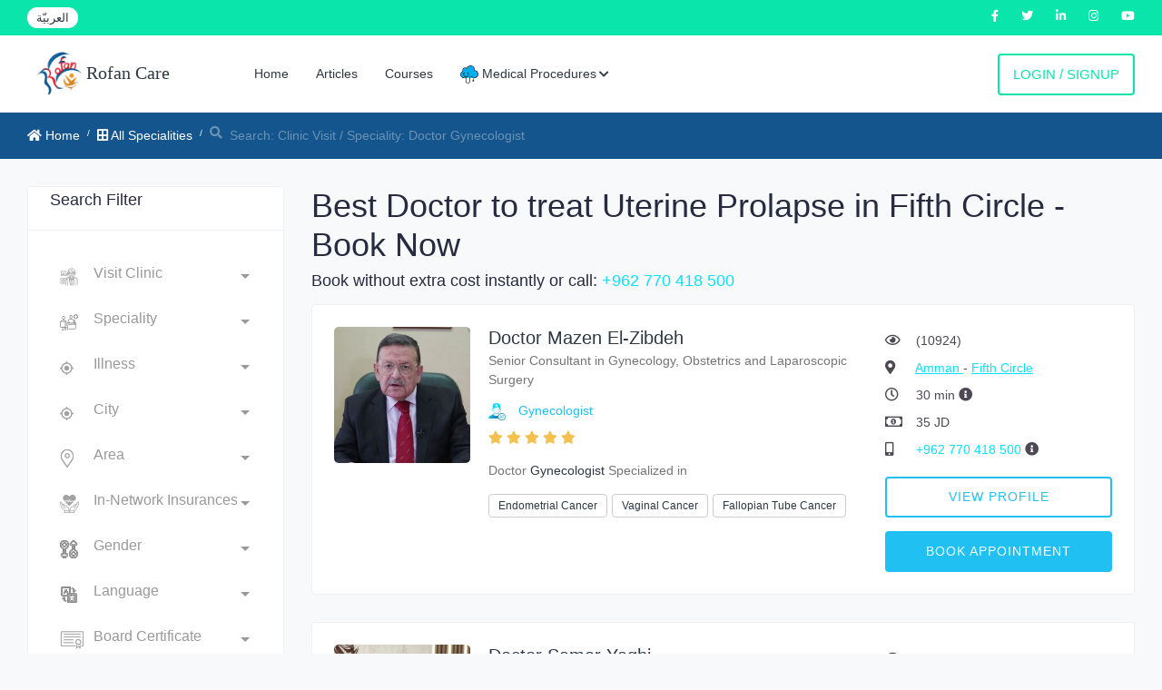

--- FILE ---
content_type: text/html; charset=utf-8
request_url: https://rofancare.com/en/search/city/amman/fifth-circle/gynecologist/uterine-prolapse-1/
body_size: 27846
content:





<!DOCTYPE html>


<html  lang="en" >



<head>
<meta charset="utf-8">
<meta name="viewport" content="width=device-width, initial-scale=1.0, user-scalable=0">
<meta HTTP-EQUIV="CACHE-CONTROL" CONTENT="max-age=10800">
<!-- facebook verification -->

<meta name="facebook-domain-verification" content="qbbhcvt4suo9ez7f7lq66zh45e463x" />

<meta name="google-site-verification" content="smP3OaOnVIXiZt8N0CpTrS5YM8vuYnJHdvpDyL7PrKo" />
<title>Best Doctor to treat Uterine Prolapse in Fifth Circle - Book |Rofancare</title>





<meta http-equiv="Content-Type" content="text/html; charset=utf-8" />
<meta name="mobile-web-app-capable" content="yes">
<!-- Facebook and Twitter integration -->

<meta name = "title" property="og:title" content="Best Doctor to treat Uterine Prolapse in Fifth Circle - Book" />
<meta property="og:image" content="/static/static/common/img/logo.png" />
<meta property="og:type" content="website" />
<meta property="og:url" content="https://rofancare.com/en/search/city/amman/fifth-circle/gynecologist/uterine-prolapse-1/" />

<meta property="og:site_name" content="Rofancare" />

<meta name="description" property="og:description" content="Book with the best Doctor to treat Uterine Prolapse in Fifth Circle ,wihtout extra cost , choose a doctor in your area, authorized doctors, see patients reviews" />
<meta name="twitter:title" content="Best Doctor to treat Uterine Prolapse in Fifth Circle - Book" />
<meta name="twitter:image" content="/static/common/static/img/logo.png" />
<meta name="twitter:url" content="https://rofancare.com/en/search/city/amman/fifth-circle/gynecologist/uterine-prolapse-1/" />
<meta name="twitter:card" content="Book with the best Doctor to treat Uterine Prolapse in Fifth Circle ,wihtout extra cost , choose a doctor in your area, authorized doctors, see patients reviews" />
<meta name="twitter:description" content="Book with the best Doctor to treat Uterine Prolapse in Fifth Circle ,wihtout extra cost , choose a doctor in your area, authorized doctors, see patients reviews"/>
<meta name="description" content="Book with the best Doctor to treat Uterine Prolapse in Fifth Circle ,wihtout extra cost , choose a doctor in your area, authorized doctors, see patients reviews">
<meta name="googlebot" content="index, follow">
<meta name="revisit after" content="1 days" />
<meta name="robots" content="index, follow">
<meta name="googlebot-news" content="snippet">
<link rel="canonical" href="https://rofancare.com/en/search/city/amman/fifth-circle/gynecologist/uterine-prolapse-1/">
<script type="application/ld+json">
	{
		"@context": "https://schema.org",
		"@type": "FAQPage",
		"mainEntity": [{
			"@type": "Question",
			"name": "Is it free to book an appointment with a Gynecologist doctor online?",
			"acceptedAnswer": {
				"@type": "Answer",
				"text": "Yes, booking through rofancare is free of charge, and patients are not charged any money or fees for the booking service."
			}
		}, {
			"@type": "Question",
			"name": "How can I search for a doctor Gynecologist who is affiliated with my insurance?",
			"acceptedAnswer": {
				"@type": "Answer",
				"text": "After accessing the Rofancare website, you can select the available doctors within your insurance by clicking on the Choose Insurance box at the top of the page."
			}
		}, {
			"@type": "Question",
			"name": "How can I book an appointment with a doctor Gynecologist online?",
			"acceptedAnswer": {
				"@type": "Answer",
				"text": "Yes, you can do that in less than a minute, by entering the Rofancare website, then searching for  Gynecologist  doctors, then you can determine the area and day according to the available appointments for the doctor you want."
			}
		}, {
			"@type": "Question",
			"name": "Can I choose a doctor Gynecologist according to the value of the examination?",
			"acceptedAnswer": {
				"@type": "Answer",
				"text": "Yes, you can. Rofancare provides a feature to display the value of the scout for each doctor, in addition to other details that may be of interest to the patient when searching, all that is required is to enter Rofancare, through the website, search for a  Gynecologist  doctor, and then choose the doctor according to the value of the scout that suits you."
			}
		}]
	}
</script>
    



	<!-- Google Tag Manager -->
        <script>
            (function(w,d,s,l,i){w[l]=w[l]||[];w[l].push({'gtm.start':
            new Date().getTime(),event:'gtm.js'});var f=d.getElementsByTagName(s)[0],
            j=d.createElement(s),dl=l!='dataLayer'?'&l='+l:'';j.async=true;j.src=
            'https://www.googletagmanager.com/gtm.js?id='+i+dl;f.parentNode.insertBefore(j,f);
            })(window,document,'script','dataLayer','GTM-526FXWM');
        </script>
<!-- End Google Tag Manager -->

		<script type="application/ld+json">
{
  "@context": "http://www.schema.org",
  "@type": "WebSite",
  "name": "ROFANCARE",
  "alternateName": "روفان كير",
  "url":
      "https://rofancare.com"
}
</script>
<script type="application/ld+json">
{ "@context" : "http://schema.org",
  "@type" : "Organization",
  "url" : "https://rofancare.com",
  "contactPoint" : [
    { "@type" : "ContactPoint",
      "telephone" : "+962770418500",
      "contactType" : "customer service",
      "contactOption" : "TollFree",
      "areaServed" : "JO"
    }  ] }
</script>



<script>
  (adsbygoogle = window.adsbygoogle || []).push({
    google_ad_client: "ca-pub-4247716256217635",
    enable_page_level_ads: true
  });
</script>





    <!-- Event snippet for Example conversion page -->





<!-- Facebook Pixel Code -->
<script>

!function(f,b,e,v,n,t,s)

{if(f.fbq)return;n=f.fbq=function(){n.callMethod?

n.callMethod.apply(n,arguments):n.queue.push(arguments)};

if(!f._fbq)f._fbq=n;n.push=n;n.loaded=!0;n.version='2.0';

n.queue=[];t=b.createElement(e);t.async=!0;

t.src=v;s=b.getElementsByTagName(e)[0];

s.parentNode.insertBefore(t,s)}(window,document,'script','https://connect.facebook.net/en_US/fbevents.js');

fbq('init', '1089591657857394');

fbq('track', 'PageView');

</script>

<noscript>

<img height="1" width="1"src="https://www.facebook.com/tr?id=1089591657857394&ev=PageView&noscript=1"/>

</noscript>



		<!-- Favicons -->

			<link type="image/x-icon" href="/static/new_common/assets/img/favicon.png" rel="icon">
		<!-- Bootstrap CSS -->

		
		<link rel="stylesheet" href="/static/CACHE/css/output.bd9737eb1ad3.css" type="text/css">
		




<link rel="stylesheet" href="/static/CACHE/css/output.8be79a23f5e4.css" type="text/css">



		<!-- HTML5 shim and Respond.js IE8 support of HTML5 elements and media queries -->
		<!--[if lt IE 9]>
			<script src="assets/js/html5shiv.min.js"></script>
			<script src="assets/js/respond.min.js"></script>
		<![endif]-->




</head>

<body>
		
		<!-- Google Tag Manager (noscript) -->
			<noscript><iframe src="https://www.googletagmanager.com/ns.html?id=GTM-526FXWM"
			height="0" width="0" style="display:none;visibility:hidden"></iframe></noscript>

		<!-- End Google Tag Manager (noscript) -->
		
		
		<div class="main-wrapper">
			





    <div id="loader">
      <div class="loader">
      </div>
    </div>
<!-- Main Wrapper -->
<div class="header-top">
    <div class="left-top">
        <ul>
            <li class="language-select">
                <form class="lang-form" action="/i18n/setlang/" method="POST">
                    <input type="hidden" name="csrfmiddlewaretoken" value="FkxPwPxCPYMyzk0bLiyheRCoV0HFWsxaFFygO0zkYhA3FbyBN5raXDORu1GfkJMX">
                    <input name="next" type="hidden" value="/search/city/amman/fifth-circle/gynecologist/uterine-prolapse-1/"/>
                    
                    
                    
                    
                    
                    <input name="language" type="hidden" value="ar"/>
                    <a href="#" class="language-switcher">
                        <span class="lang-switch">العربيّة</span>
                    </a>
                    
                    
                    
                    
                </form>
            </li>

        </ul>
    </div>
    <div class="right-top">
        <ul>
            <li>
                <a href="https://www.facebook.com/rofancare" target="_blank" class="text-white">
                    <i class="fab fa-facebook-f"></i>
                </a>
            </li>
            <li>
                <a href="https://twitter.com/Rofancare" target="_blank" class="text-white">
                    <i class="fab fa-twitter"></i>
                </a>
            </li>
            <li>
                <a href="https://www.linkedin.com/company/rofancare/" target="_blank" class="text-white">
                    <i class="fab fa-linkedin-in"></i>
                </a>
            </li>
            <li>
                <a href="https://www.instagram.com/rofancare/" target="_blank" class="text-white">
                    <i class="fab fa-instagram"></i>
                </a>
            </li>
            <li>
                <a href="https://www.youtube.com/channel/UCriaOA2vsCTmi5ruRPIEetw"
                   target="_blank" class="text-white">
                    <i class="fab fa-youtube"></i>
                </a>
            </li>
        </ul>
    </div>
</div>
<!-- Header -->
<header class="header">
    
        <div class="alert-message-top alert alert-danger d-none"
             id="user-error-notification">
        </div>
    

    <nav class="navbar navbar-expand-lg header-nav">
        <div class="navbar-header">
            <a id="mobile_btn" href="javascript:void(0);">
                        <span class="bar-icon">
                            <span></span>
                            <span></span>
                            <span></span>
                        </span>
            </a>
            <a href="/en/" class="navbar-brand logo" style="font-family: cursive;">
                <img id = "logo-edit" loading='lazy' class=" img-fluid"
                     src="/static/common/img/logo.png" alt="logo">
                Rofan Care
            </a>
        </div>
        <div class="main-menu-wrapper">
            <div class="menu-header">
                <a href="/en/" class="menu-logo" style="font-family: cursive;">
                    <img id = "logo-edit" loading='lazy' class="img-fluid" style ="height:35px;"
                         src="/static/common/img/logo.png" alt="logo">
                    Rofan Care
                </a>
                <a id="menu_close" class="menu-close" href="javascript:void(0);">
                    <i class="fas fa-times"></i>
                </a>
            </div>
            <ul class="main-nav">
                
                
                <li  >
                    <a href="/en/">Home</a>
                </li>
                <li  >
                    <a href="/en/articles/" title="Articles">Articles</a>
                </li>
                <li  >
                    <a href="/en/education/courses/">Courses</a>
                </li>
                <li class=" has-submenu">
                        <a href="javascript:void(0);">
                             <img width='20' height="20" loading='lazy' class="jewel img-fluid"
                                 src="/static/new_common/assets/img/cloud.png" alt="Health Jewel">

                             Medical Procedures<i class="fas fa-chevron-down"></i></a>
                         <ul class="submenu">
                             <li><a href="/en/medical-procedures/">Procedures</a></li>
                             <li><a href="/en/medical-offers/">Medical Offers</a></li>
                         </ul>
                     </li>
                
                
                
                <li class="login-link">
                    <a href="/en/au/login/">
                        Login / Signup
                    </a>
                </li>
                
                
            </ul>
        </div>
        <ul class="nav header-navbar-rht">
            
            <li class="nav-item">
                <a class="nav-link header-login" href="/en/au/login/">
                    Login / Signup
                </a>
            </li>
            
        </ul>
    </nav>
</header>
<!-- /Header -->




    
    
    
        

    
        <link rel="stylesheet" href="/static/CACHE/css/output.cac9b4f57cf3.css" type="text/css">


    
    <!-- Breadcrumb -->
    <div class="breadcrumb-bar">
        <div class="container-fluid">
            <div class="row align-items-center">
                <div class="col-md-8 col-12">
                    <nav aria-label="breadcrumb" class="page-breadcrumb">
                        <ol class="breadcrumb">
                            <li class="breadcrumb-item"><a href="/en/"> <i
                                    class="fas fa-home"></i> Home</a></li>
                            
                                <li class="breadcrumb-item"><a href="/en/search/"> <i
                                        class="fas fa-border-all"></i> All Specialities</a></li>
                            
                            <li class="breadcrumb-item active" aria-current="page"><i
                                    class="fas fa-search mr-2"></i>Search:
                                Clinic Visit
                                / Speciality: Doctor Gynecologist </li>
                        </ol>
                    </nav>
                </div>
            </div>
        </div>
    </div>
    <!-- /Breadcrumb -->
    </div>
    <div class="handheld-toolbar">
        <div class="d-table table-fixed w-100">


            <a class="d-table-cell handheld-toolbar-item collapsed  js-menu-toggle  active "
               consultation-type="ST" aria-expanded="false"><span
                    class="handheld-toolbar-icon"><i class="fas fa-calendar-alt"></i></span>
                <span class="handheld-toolbar-label">Clinic Visit</span></a>

            <a class="d-table-cell handheld-toolbar-item collapsed  js-menu-toggle "
               consultation-type="HV" aria-expanded="false"><span
                    class="handheld-toolbar-icon"><i class="fas fa-home"></i></span>
                <span class="handheld-toolbar-label">Home Visit</span></a>

        </div>
    </div>
    <!-- Page Content -->
    <div class="content">
    <div class="container-fluid">

    <div class="row">


        <aside class="col-md-12 col-lg-4 col-xl-3 theiaStickySidebar">
            <div class="d-lg-none searh-filter-h  mb-3">
                <button class="btn btn-info" id="filter_button"
                        type="button"
                        data-toggle="collapse"
                        data-target="#sidebar"
                        aria-expanded="true"
                        aria-label="Toggle filters"
                >
                    <span><i class="fas fa-filter"></i></span>
                </button>
            </div>

            <div>

                <!-- Search Filter -->
                <div id="sidebar"
                     class="sidebar rounded-lg box-shadow-lg ml-lg-auto card d-none d-lg-block list-group mb-5 search-filter">


                    <div class="sidebar-header card-header">
                        <h4 class="card-title mb-0">Search Filter</h4>
                        <button class="close  d-lg-none" type="button" data-target="#sidebar" data-toggle="collapse"
                                aria-label="Close"><span class="d-inline-block" aria-hidden="true">×</span></button>
                    </div>
                    <div class="card-body sidebar-body">

                        <!--Filter -->

                        <!--play area-->
                        <form method="GET" autocomplete="off" action="/en/search/"
                              enctype="multipart/form-data"
                              id="search_form">


                            <div class="my-1 form-group search-box search-consulting  ">
                                <select name="consultation_type" class="form-control custom-select-consultation" aria-label="Consultation Type" placeHolder="Consultation Type" id="id_consultation_type">
  <option value="" selected>Visit Clinic</option>

  <option value="6">Home consultation</option>

</select>

                            </div>

                            <div class=" my-1 form-group search-box search-speciality ">
                                <select name="speciality" class="form-control custom-select" aria-label="Speciality" placeHolder="Speciality" id="id_speciality">
  <option value="" selected>Speciality</option>

  <option value="44">Allergy and Immunology</option>

  <option value="45">andrology and infertility</option>

  <option value="46">audiology</option>

  <option value="10">Cardiologist</option>

  <option value="42">Cardiothoracic Surgeon</option>

  <option value="70">Children&#x27;s digestive system and liver</option>

  <option value="59">cosmetic and laser</option>

  <option value="2">Dentists</option>

  <option value="3">Dermatologist</option>

  <option value="54">Diabetic Foot</option>

  <option value="48">Emergency and accident medicine</option>

  <option value="26">Endocrinologist</option>

  <option value="40">ENT Doctor</option>

  <option value="47">Family Doctor</option>

  <option value="43">Gastroenterologist</option>

  <option value="11">General Practitioner</option>

  <option value="20">General Surgeon</option>

  <option value="239">Gynecologic Oncology</option>

  <option value="305">Gynecologic Surgery</option>

  <option value="8">Gynecologist</option>

  <option value="12">Hematology</option>

  <option value="33">Hepatology</option>

  <option value="73">Internal kidney</option>

  <option value="72">Internal Medicine Cardiology</option>

  <option value="14">Internist</option>

  <option value="23">IVF</option>

  <option value="56">Laparoscopic Surgery</option>

  <option value="205">Maternal-Fetal Medicine</option>

  <option value="66">Medical tests</option>

  <option value="34">Nephrology</option>

  <option value="39">Neurologist</option>

  <option value="18">Neurosurgereon</option>

  <option value="52">Nuclear Medicine Physicians</option>

  <option value="28">Nutritionist</option>

  <option value="19">Obesity Surgeon</option>

  <option value="67">Occupational therapy and rehabilitation</option>

  <option value="13">Oncologist</option>

  <option value="32">Ophthalmologist</option>

  <option value="370">Oral and maxillofacial surgery</option>

  <option value="68">orthodontics</option>

  <option value="7">Orthopedist</option>

  <option value="30">Pain Management</option>

  <option value="139">Pain Medicine</option>

  <option value="106">pediatric brain and neurology</option>

  <option value="61">Pediatric Cardiology</option>

  <option value="64">pediatric chest and respiratory</option>

  <option value="62">Pediatric dental</option>

  <option value="57">Pediatric diabetes and endocrinology</option>

  <option value="58">Pediatric health and nursing</option>

  <option value="38">Pediatrician</option>

  <option value="172">Pediatric Nephrology</option>

  <option value="63">Pediatric Oncology</option>

  <option value="15">Pediatric Surgeon</option>

  <option value="65">Pediatric Urology Surgery</option>

  <option value="49">Phoniatrics</option>

  <option value="31">Physiotherapist</option>

  <option value="17">Plastic Surgeon</option>

  <option value="37">Psychiatrist</option>

  <option value="69">Psychotherapy</option>

  <option value="29">Pulmonologist</option>

  <option value="53">Radiology</option>

  <option value="25">Rheumatologist</option>

  <option value="71">special breeding</option>

  <option value="41">spinal surgery</option>

  <option value="55">Thoracic Surgery</option>

  <option value="35">Urology</option>

  <option value="16">Vascular Surgeon</option>

</select>

                            </div>
                            <div class=" form-group search-city search-box  my-1 ">

                                <select name="illness" class="form-control custom-select" placeholder="Illness" aria-label="Illness" id="id_illness">
  <option value="" selected>Illness</option>

  <option value="">All</option>

  <option value="1554">3D ultrasound of the fetus</option>

  <option value="637">Abdominal Angina</option>

  <option value="484">Abdominal Spasm</option>

  <option value="1723">Abdominal varicocele</option>

  <option value="556">Abdominoplasty (tummy tuck)</option>

  <option value="902">Abnormal Thyroid Function</option>

  <option value="2025">Accelerated heartbeat</option>

  <option value="2066">Accelerated heart rate</option>

  <option value="1570">acne</option>

  <option value="1632">Acoustic neuritis</option>

  <option value="2163">Acoustic neuroma</option>

  <option value="14">Actinic Keratosis</option>

  <option value="1605">Acute coryza</option>

  <option value="430">Acute Diarrhoea</option>

  <option value="431">Acute Fatigue</option>

  <option value="2258">Acute kidney infection</option>

  <option value="350">Acute Mesenteric Ischemia</option>

  <option value="432">Acute Nausea and Vomiting</option>

  <option value="2343">Acute pain</option>

  <option value="1886">Addictive</option>

  <option value="54">Adjustment Disorder</option>

  <option value="954">Adolescent Nutrition</option>

  <option value="2145">Adrenal gland diseases</option>

  <option value="2146">Adrenal insufficiency</option>

  <option value="804">Adrenogenital Problems</option>

  <option value="7">Advanced Periodontal Disease</option>

  <option value="1581">Aging</option>

  <option value="2133">Air blight</option>

  <option value="1035">Allergic Conjunctivitis</option>

  <option value="1611">Allergic cough</option>

  <option value="295">Allergic Rhinitis</option>

  <option value="2361">Allergies</option>

  <option value="467">Allergy Follow Up</option>

  <option value="53">Alopecia</option>

  <option value="1938">Alzheimer</option>

  <option value="502">Ambiguous Genitalia</option>

  <option value="1548">Amniotic fluid examination</option>

  <option value="1375">Amputation</option>

  <option value="404">Anal and Rectal Cancer</option>

  <option value="341">Anal Fissure</option>

  <option value="342">Anal Fistula</option>

  <option value="221">Andropause</option>

  <option value="76">Anemia</option>

  <option value="2222">Aneurysm</option>

  <option value="320">Aneurysms</option>

  <option value="2357">Angelic purification</option>

  <option value="321">Angina</option>

  <option value="296">Angina and Acute Coronary Syndrome</option>

  <option value="875">Ankles and feet pain</option>

  <option value="699">Ankle Sprain</option>

  <option value="585">Ankylosing spondylitis</option>

  <option value="172">Ankylosing Spondylitis</option>

  <option value="1534">Annual women&#x27;s health examinations</option>

  <option value="653">Anorectal Abscess</option>

  <option value="829">Antenatal Care and Twins Pregnancy</option>

  <option value="1383">Anterior cruciate ligament</option>

  <option value="866">Antiphospholipid Syndrome</option>

  <option value="367">Anusitis</option>

  <option value="1196">Anus problems</option>

  <option value="75">Anxiety</option>

  <option value="2060">Aortic aneurysm</option>

  <option value="297">Aortic Aneurysm</option>

  <option value="2063">Aortic stenosis</option>

  <option value="2486">Aortic valve</option>

  <option value="298">Aortic Valve Disease</option>

  <option value="1">Aphthous Ulcers - Mouth Ulcers</option>

  <option value="379">Aplastic Anemia</option>

  <option value="326">Appendicitis</option>

  <option value="2068">Arterial hypertension</option>

  <option value="2160">Arteriovenous malformations of the brain</option>

  <option value="2388">Arthritis</option>

  <option value="1404">Artificial knee joint</option>

  <option value="769">Artificial Reproduction Technique - ART</option>

  <option value="469">Ascites</option>

  <option value="77">Asthma</option>

  <option value="436">Asthma in Children</option>

  <option value="134">Athlete&#x27;s Foot</option>

  <option value="1883">Attention deficit</option>

  <option value="79">Attention Deficit Hyperactivity Disorder - ADHD</option>

  <option value="1707">Attention Deficit Hyperactivity Disorder or ADHD</option>

  <option value="1885">Autism</option>

  <option value="1708">Autism- ASD</option>

  <option value="389">Autoimmune Lymphoproliferative Syndrome</option>

  <option value="860">Avascular Necrosis of Femoral Head</option>

  <option value="2389">Ayurveda</option>

  <option value="136">Backache</option>

  <option value="1405">Back disc</option>

  <option value="135">Back Muscle Pain</option>

  <option value="2338">Back pain</option>

  <option value="478">Bacteria Infections</option>

  <option value="2">Bad Breath</option>

  <option value="927">Balance Disorders - Vertigo</option>

  <option value="1542">Bartholin&#x27;s cyst</option>

  <option value="405">Basal Cell Carcinoma</option>

  <option value="1583">Beard hair transplant</option>

  <option value="536">Beard Hair Transplant</option>

  <option value="1718">Bedwetting</option>

  <option value="80">Behavioral Disorders</option>

  <option value="867">Behçet Disease</option>

  <option value="982">Behind knee pain</option>

  <option value="1934">Benign brain tumor</option>

  <option value="1592">Benign lipomas</option>

  <option value="1168">Benign Prostatic Hyperplasia</option>

  <option value="15">Benign Skin Lesion</option>

  <option value="1742">Bile ducts</option>

  <option value="639">Bile Duct Tumors</option>

  <option value="723">Biliary Stones</option>

  <option value="438">Biliary Tract Problem</option>

  <option value="1893">Bipolar disorder</option>

  <option value="634">Birth Defects</option>

  <option value="1365">Birth dislocation</option>

  <option value="16">Birthmarks</option>

  <option value="1575">Black Halos</option>

  <option value="1066">Black or Dark Shadow in Vision</option>

  <option value="1563">Black spots</option>

  <option value="725">Black Stool - Melena</option>

  <option value="406">Bladder Cancer</option>

  <option value="1105">Bladder Infection</option>

  <option value="396">Bleeding and Clotting Disorders</option>

  <option value="376">Bleeding Disorder</option>

  <option value="2071">Bleeding disorders</option>

  <option value="403">Bleeding of the Gums</option>

  <option value="2421">blood cancer</option>

  <option value="2074">Blood clotting</option>

  <option value="375">Blood Clotting</option>

  <option value="377">Blood Clotting Disorders</option>

  <option value="2420">Blood diseases</option>

  <option value="468">Blood in Stool</option>

  <option value="1107">Blood in Urine - Hematuria</option>

  <option value="1602">Blood poisoning</option>

  <option value="314">Blood Pressure Disorders</option>

  <option value="2456">Blood thinning disease</option>

  <option value="1145">Bloody Semen</option>

  <option value="538">Body Contouring</option>

  <option value="1591">Body cracks</option>

  <option value="531">Body Lift Surgery</option>

  <option value="537">Body Slimming</option>

  <option value="1965">Boils with surgery</option>

  <option value="886">Bone Ache</option>

  <option value="1389">Bone deformities</option>

  <option value="1408">Bone fractures</option>

  <option value="1402">Bone implants</option>

  <option value="1367">Bone lengthening</option>

  <option value="138">Bone Pain</option>

  <option value="407">Bone Sarcoma - Bone Cancer</option>

  <option value="1266">Botox</option>

  <option value="1382">Bowed legs</option>

  <option value="630">Brachial Plexus Injury</option>

  <option value="482">Bradycardia</option>

  <option value="2167">Brain abscess</option>

  <option value="562">Brain and Nervous System Cancer</option>

  <option value="408">Brain and Spinal Cord Tumors</option>

  <option value="115">Brain and Spine Trauma</option>

  <option value="564">Brain Aneurysm</option>

  <option value="1925">Brain atrophy</option>

  <option value="1941">brain attack</option>

  <option value="1935">Brain inflammation</option>

  <option value="1929">Brain ischemia</option>

  <option value="1933">Brainstem stroke</option>

  <option value="117">Brain Swelling</option>

  <option value="533">Brazillian Butt Lift Surgery</option>

  <option value="1571">Breaking down fats</option>

  <option value="2325">Breast after tumor removal</option>

  <option value="2336">breast cancer</option>

  <option value="410">Breast Cancer</option>

  <option value="223">Breastfeeding Problem</option>

  <option value="529">Breast Lift</option>

  <option value="547">Breast Reconstruction After Cancer Asportation</option>

  <option value="532">Breast Reduction</option>

  <option value="1432">Breast ultrasound</option>

  <option value="713">Broken File in Root Canal</option>

  <option value="1595">Bronchial allergy</option>

  <option value="928">Bronchiectasis</option>

  <option value="929">Bronchitis</option>

  <option value="1725">Buried penis</option>

  <option value="398">Burkitt Lymphoma</option>

  <option value="51">Burning Pain</option>

  <option value="895">Bursitis</option>

  <option value="527">Buttock Lift</option>

  <option value="534">Buttock Reduction</option>

  <option value="2292">Buttocks fat</option>

  <option value="882">Buttocks Pain</option>

  <option value="1538">Caesarean births</option>

  <option value="2070">Calcified arteries</option>

  <option value="411">Cancer of the Brain - Brain Cancer</option>

  <option value="119">Cancer of the Sympathetic Nervous System -Neurobla</option>

  <option value="2344">Cancer pain</option>

  <option value="429">Cancer Pain</option>

  <option value="604">Carcinoma in Situ -Pre Cancer</option>

  <option value="299">Cardiac Arrhythmias - Incl. Atrial Fibrillation</option>

  <option value="2058">Cardiac stress</option>

  <option value="300">Cardiomegaly</option>

  <option value="301">Cardiomyopathy</option>

  <option value="328">Carotid Artery Disease</option>

  <option value="2059">Carotid artery diseases</option>

  <option value="348">Carotid Endarterectomy</option>

  <option value="139">Carpal Tunnel Syndrome</option>

  <option value="1381">Cartilage erosion in the knee</option>

  <option value="1374">Cartilage transplantation</option>

  <option value="1036">Cataract</option>

  <option value="1859">Cataract of the eye</option>

  <option value="583">Cavernous Brain Hemangioma</option>

  <option value="1685">Cellulite</option>

  <option value="120">Cerebral Artery Thrombosis</option>

  <option value="131">Cerebral Palsy</option>

  <option value="2384">Cerebral palsy patients</option>

  <option value="121">Cerebral Vascular Disease</option>

  <option value="1927">Cerebrospinal fluid flow</option>

  <option value="251">Cervical Biopsy</option>

  <option value="1549">Cervical cancer</option>

  <option value="2165">Cervical disc herniation</option>

  <option value="197">Cervical Polyps</option>

  <option value="175">Cervical Spine Pain</option>

  <option value="2652">Cervical tumors</option>

  <option value="976">Chest and Lung Problem</option>

  <option value="1232">Chest enlargement</option>

  <option value="1179">Chest Wall Deformities</option>

  <option value="2519">Chest wall fracture</option>

  <option value="92">Child Behavior Disorders</option>

  <option value="99">Childhood and Infancy Diseases</option>

  <option value="71">Child Incontinence</option>

  <option value="101">Child Obesity</option>

  <option value="1994">Children Allergies</option>

  <option value="1995">Children Cough</option>

  <option value="1991">Children Hearing Problem</option>

  <option value="2001">Children Meningitis</option>

  <option value="1997">Children Spinal Tap</option>

  <option value="1999">Children&#x27;s tumors</option>

  <option value="2002">children Worms</option>

  <option value="100">Child with Fever</option>

  <option value="2290">Chin fat</option>

  <option value="780">Chorioretinitis</option>

  <option value="260">Chromosomal Study for Embryo</option>

  <option value="82">Chronic Diarrhea</option>

  <option value="106">Chronic Health Problems</option>

  <option value="899">Chronic Hyperuricemia</option>

  <option value="1109">Chronic Kidney Diseases</option>

  <option value="2263">Chronic kidney failure</option>

  <option value="390">Chronic Myelocytic Leukemia</option>

  <option value="666">Chronic Neck Pain</option>

  <option value="441">Chronic Pancreatitis</option>

  <option value="2664">Chronic Pelvic Pain</option>

  <option value="962">Chronic Pulmonary Heart Diseases</option>

  <option value="141">Chronic Shoulder Pain</option>

  <option value="702">Chronic Shoulder Weakness</option>

  <option value="930">Chronic Sinusitis</option>

  <option value="668">Chronic Thigh Pain in One Leg</option>

  <option value="174">Chronic Wrist Pain</option>

  <option value="1681">cleaning the skin</option>

  <option value="1431">Cleaning the uterus</option>

  <option value="2333">Cleft lip and cleft palate</option>

  <option value="2526">Closed arteries</option>

  <option value="2064">Clots</option>

  <option value="1037">Cloudy Vision</option>

  <option value="1012">Club Foot Deformity</option>

  <option value="391">Coagulation Defects</option>

  <option value="303">Coarctation of the Aorta</option>

  <option value="1677">Cochlear implant</option>

  <option value="956">Coeliac Disease</option>

  <option value="843">Cognitional Abnormality in Uterus-Cervix-Vagina</option>

  <option value="127">Cognitive Issues</option>

  <option value="2134">Cold</option>

  <option value="442">Colitis</option>

  <option value="329">Colon Bleeding</option>

  <option value="1749">Colon Cancer</option>

  <option value="2363">Colon disease</option>

  <option value="2364">Colon irritation</option>

  <option value="1194">colon tumors</option>

  <option value="414">Colorectal Cancer</option>

  <option value="1038">Color Vision Disturbance</option>

  <option value="2354">Colostomy</option>

  <option value="83">Common Cold</option>

  <option value="64">Communication Disorders</option>

  <option value="1373">Complete hip joint replacement</option>

  <option value="1171">Complications Of Diabetic Foot Amputation</option>

  <option value="2350">Congenital abdominal wall abnormalities</option>

  <option value="492">Congenital Abnomalies</option>

  <option value="2585">Congenital and Genetic Anomalies in the Fetus</option>

  <option value="304">Congenital Aortic Valve Disorders</option>

  <option value="1400">Congenital bone deformities</option>

  <option value="508">Congenital Esophagus Malformations</option>

  <option value="506">Congenital Gastrointestinal Malformations</option>

  <option value="510">Congenital Genital Malformations</option>

  <option value="305">Congenital Heart Defects</option>

  <option value="507">Congenital Lung Malformations</option>

  <option value="2000">Congenital malformations</option>

  <option value="509">Congenital Urological Malformations</option>

  <option value="306">Congestive Heart Failure</option>

  <option value="276">Conjunctivitis</option>

  <option value="883">Connective Tissue Diseases</option>

  <option value="1369">Conservative bone fractures</option>

  <option value="143">Constant Back Pain</option>

  <option value="445">Constipation</option>

  <option value="1067">Contact Lenses</option>

  <option value="1040">Contact Lens Problems</option>

  <option value="63">Conversion Disorders</option>

  <option value="1545">Copper screw installation</option>

  <option value="1578">corn</option>

  <option value="346">Corn</option>

  <option value="1860">Corneal diseases</option>

  <option value="2525">Coronary angioplasty</option>

  <option value="2522">Coronary arteries</option>

  <option value="307">Coronary Artery Disease - CAD</option>

  <option value="2026">Coronary artery diseases</option>

  <option value="2024">Coronary vascular diseases</option>

  <option value="1596">Corona Virus</option>

  <option value="2138">cough</option>

  <option value="95">Coughs</option>

  <option value="752">Crohn&#x27;s Disease</option>

  <option value="94">Croup</option>

  <option value="1401">Cruciate ligament transplantation</option>

  <option value="1134">Crystalluria</option>

  <option value="1197">Cut the stomach</option>

  <option value="249">Cyctocele</option>

  <option value="2661">Cystocele</option>

  <option value="66">Dealing with Infidelity</option>

  <option value="670">Degenerative Disc Disease</option>

  <option value="819">Delayed Puberty</option>

  <option value="107">Delayed Speech</option>

  <option value="1940">Dementia</option>

  <option value="3">Dental Caries</option>

  <option value="9">Dental Caries in Children</option>

  <option value="8">Dental Emergency</option>

  <option value="4">Dental Pain</option>

  <option value="1831">Dental root canal</option>

  <option value="56">Depression</option>

  <option value="57">Depressive Disorders</option>

  <option value="17">Dermatitis</option>

  <option value="862">Dermatomyositis and Polymyositis</option>

  <option value="18">Dermatophytosis - Ringworm</option>

  <option value="1998">Developmental delay</option>

  <option value="108">Developmental Delay</option>

  <option value="128">Developmental Disorders</option>

  <option value="446">Diabetes</option>

  <option value="2382">Diabetic diet</option>

  <option value="1954">Diabetic foot</option>

  <option value="344">Diabetic Foot</option>

  <option value="1172">Diabetic Foot Amputation</option>

  <option value="1110">Diabetic Nephropathy</option>

  <option value="904">Diabetic Retinopathy</option>

  <option value="915">Diabetic Wound in the Feet</option>

  <option value="1376">Diagnosis of osteoporosis</option>

  <option value="1434">Diagnosis of the uterus</option>

  <option value="343">Dialysis Access</option>

  <option value="447">Diarrhea</option>

  <option value="84">Diarrhea with Nausea and Vomiting</option>

  <option value="2376">Diet for heart patients</option>

  <option value="2380">Diet for kidney patients</option>

  <option value="2378">Diet for patients with high blood pressure</option>

  <option value="449">Difficulty to Urinate</option>

  <option value="397">Diffuse Large B-Cell Lymphoma</option>

  <option value="1750">Digestive diseases</option>

  <option value="474">Digestive Problem</option>

  <option value="1433">Dilatation of the cervix</option>

  <option value="2355">Dilation of the gastric outlet</option>

  <option value="2152">Disc pressing on the nerve</option>

  <option value="2383">Disk</option>

  <option value="671">Dislocated Shoulder</option>

  <option value="2148">Dissolving fat</option>

  <option value="277">Dizziness</option>

  <option value="1577">Double chin</option>

  <option value="2326">Double or sagging chin</option>

  <option value="1042">Drooping Eyelids</option>

  <option value="1894">Drug Addiction</option>

  <option value="1043">Dry Eyes</option>

  <option value="19">Dry Skin</option>

  <option value="1878">Duane syndrome</option>

  <option value="729">Duodenal Ulcer</option>

  <option value="1384">Dupuytren&#x27;s contracture</option>

  <option value="473">Dyspepsia</option>

  <option value="319">Dyspnea</option>

  <option value="281">Earache</option>

  <option value="1635">Ear cleaning</option>

  <option value="1672">Ear decay</option>

  <option value="1628">Eardrum grafting</option>

  <option value="1629">ear infection</option>

  <option value="278">Ear Infections</option>

  <option value="1552">Early menopause</option>

  <option value="1633">Ear nerve</option>

  <option value="935">Ear Noise - Tinnitus</option>

  <option value="280">Ear Pain</option>

  <option value="1636">ear piercing</option>

  <option value="1661">Earwax</option>

  <option value="1896">Eating disorders</option>

  <option value="807">Ectopic - Tubal Pregnancy</option>

  <option value="20">Eczema</option>

  <option value="485">Edema</option>

  <option value="1694">Effects of burns</option>

  <option value="1587">Effects of burns and scars</option>

  <option value="1565">Effects of damage to the face</option>

  <option value="2061">Electrical heart pressure</option>

  <option value="2226">Elephant disease</option>

  <option value="415">Elevated Prostate Specific Antigen</option>

  <option value="254">Embryo Verificaton</option>

  <option value="629">Emphysema</option>

  <option value="606">Encephalitis</option>

  <option value="2149">Endocrine diseases</option>

  <option value="241">Endocrinology Consultation</option>

  <option value="923">Endocrinology Follow Up</option>

  <option value="1541">Endometrial biopsy</option>

  <option value="607">Endometriosis</option>

  <option value="290">ENT Emergency Visit</option>

  <option value="938">ENT Infections</option>

  <option value="122">Epilepsy</option>

  <option value="133">Erbs Palsy</option>

  <option value="201">Erectile Dysfunction</option>

  <option value="1738">Esophageal acidity</option>

  <option value="1959">Esophageal atresia</option>

  <option value="1743">Esophageal pressure</option>

  <option value="1969">Esophageal reflux</option>

  <option value="608">Esophagitis</option>

  <option value="1876">Esotropia</option>

  <option value="1463">Examination of the fallopian tubes</option>

  <option value="1698">Excessive sweating</option>

  <option value="21">Excessive Sweating</option>

  <option value="1871">Exotropia</option>

  <option value="2328">Extra finger</option>

  <option value="1044">Eye Allergy</option>

  <option value="1562">Eyebrow hair transplant</option>

  <option value="539">Eyebrow Lift</option>

  <option value="535">Eyebrow Transplant</option>

  <option value="1045">Eye Disorders</option>

  <option value="1068">Eye Emergency Visit</option>

  <option value="1048">Eyelid Inflammation</option>

  <option value="528">Eyelid Lift</option>

  <option value="1692">Eyelid tightening</option>

  <option value="1881">Eyelid tumors</option>

  <option value="1046">Eye Redness</option>

  <option value="1047">Eye Trauma</option>

  <option value="1572">Eye wrinkles</option>

  <option value="541">Face and Neck Rejuvenation</option>

  <option value="524">Facelift</option>

  <option value="544">Facet Joint Injection</option>

  <option value="1574">Face wrinkles</option>

  <option value="624">Facial Cellulitis</option>

  <option value="540">Facial Contouring</option>

  <option value="125">Facial palsy</option>

  <option value="1566">Facial pores</option>

  <option value="542">Facial Rejuvenation</option>

  <option value="2366">Facial sensitivity</option>

  <option value="543">Facial Skin Lesion Removal</option>

  <option value="123">Facial Trauma</option>

  <option value="68">Family Conflict</option>

  <option value="381">Fanconi Anemia</option>

  <option value="1049">Farsightedness</option>

  <option value="2375">Fatty</option>

  <option value="109">Febrile Convulsion</option>

  <option value="475">Fecal Incontinence</option>

  <option value="1963">Femoral hernia</option>

  <option value="86">Fetal Heart Abnormalities</option>

  <option value="294">Fever</option>

  <option value="890">Fibromyalgia</option>

  <option value="1265">Filer</option>

  <option value="553">Filler for Cheeks</option>

  <option value="551">Filler for Lips</option>

  <option value="552">Filler for Non Surgical Chin Augmentation</option>

  <option value="549">Filler for Nose ,Non surgical Nose Fillers</option>

  <option value="550">Filler for Under Eye Bags</option>

  <option value="548">Filler for Wrinkles</option>

  <option value="1069">Flashes of Light</option>

  <option value="880">Flat feet</option>

  <option value="105">Flat Feet</option>

  <option value="1617">flu</option>

  <option value="291">Flu Shot</option>

  <option value="22">Folliculitis</option>

  <option value="1496">Follow up on pregnancy and fetal safety</option>

  <option value="1748">Food poisoning</option>

  <option value="2069">Foot clots</option>

  <option value="710">Foot Injuries</option>

  <option value="1364">Foot pain</option>

  <option value="1968">Foot wounds</option>

  <option value="1050">Foreign Body in Eye</option>

  <option value="1531">Four dimensional ultrasound of the fetus</option>

  <option value="146">Fracture of Hand</option>

  <option value="52">Freckles</option>

  <option value="2329">Freezing fats</option>

  <option value="67">Frequent Relationship Arguments - Conflicts</option>

  <option value="1114">Frequent Urination</option>

  <option value="24">Fungal Nail Infection</option>

  <option value="383">G6PD Deficiency</option>

  <option value="1740">Gallbladder</option>

  <option value="1152">Gallbladder and Biliary Tract Cancer</option>

  <option value="87">Gall Bladder Problem</option>

  <option value="640">Gallbladder Tumors</option>

  <option value="353">Gallbladder Volvulus</option>

  <option value="1950">Gallstones</option>

  <option value="1395">Ganglion cyst</option>

  <option value="2229">Gangrene</option>

  <option value="365">Gardner Syndrome</option>

  <option value="1955">Gastric outlet enlargement</option>

  <option value="1956">Gastric outlet stenosis</option>

  <option value="589">Gastric Ulcer</option>

  <option value="354">Gastric Volvulus</option>

  <option value="498">Gastroenteritis</option>

  <option value="596">Gastroesophageal Reflux (GERD)</option>

  <option value="1971">Gastrointestinal bleeding</option>

  <option value="499">Gastrointestinal Bleeding</option>

  <option value="1193">Gastrointestinal tumors</option>

  <option value="840">Gender Selection MFV</option>

  <option value="259">Gender Selection PGD</option>

  <option value="1546">Genetic testing for Down syndrome</option>

  <option value="2655">Genital tumors</option>

  <option value="1586">Genital warts</option>

  <option value="233">Gestational Diabetes</option>

  <option value="1706">Gifted and Talented Students</option>

  <option value="5">Gingivitis -Gum Infection</option>

  <option value="1051">Glaucoma</option>

  <option value="2166">Gliomas</option>

  <option value="911">Glucose Intolerance</option>

  <option value="924">Goiter</option>

  <option value="897">Gout</option>

  <option value="1762">Gum disease</option>

  <option value="1794">Gum health</option>

  <option value="1828">Gum pigmentation with laser</option>

  <option value="476">Gut Infections</option>

  <option value="452">Gut Spasms</option>

  <option value="1539">Gynecological pelvic infections</option>

  <option value="226">Gynecologic Tumor</option>

  <option value="1945">Gynecomastia in men</option>

  <option value="25">Hair Loss</option>

  <option value="1689">Hair Transplant</option>

  <option value="1567">Hair transplantation using body hair</option>

  <option value="1688">Hair transplant for women</option>

  <option value="147">Hand Fracture</option>

  <option value="148">Hand Pain</option>

  <option value="891">Hands Osteoarthritis</option>

  <option value="2332">harelip</option>

  <option value="849">Harmful Environmental Cause Men Infertility</option>

  <option value="1670">Headache</option>

  <option value="513">Head and Neck Malformations</option>

  <option value="283">Hearing Loss</option>

  <option value="1630">Hearing loss in children</option>

  <option value="1631">Hearing nerve weakness</option>

  <option value="308">Heart Attack</option>

  <option value="309">Heart Disease</option>

  <option value="323">Heart Failure</option>

  <option value="1601">Heart muscle weakness</option>

  <option value="465">Heart Palpitations</option>

  <option value="2057">Heart valve</option>

  <option value="876">Heavy legs and Legs pain</option>

  <option value="227">Heavy or Irregular Vaginal Bleeding</option>

  <option value="1613">Helicobacter pylori</option>

  <option value="386">Hemoglobinopathy</option>

  <option value="1606">Hemolytic anemia</option>

  <option value="387">Hemolytic Anemias</option>

  <option value="393">Hemophilia</option>

  <option value="333">Hemorrhoids</option>

  <option value="495">Hepatic Cysts</option>

  <option value="2373">Hepatic disease</option>

  <option value="1081">Hepatitis -Viral Hepatitis A-B-C…</option>

  <option value="2453">Hereditary Anemia</option>

  <option value="1573">Hereditary baldness</option>

  <option value="1195">Hernias of all kinds</option>

  <option value="149">Herniated Disc</option>

  <option value="2356">Hiatal hernia for children</option>

  <option value="1584">Hidradenitis suppurativa</option>

  <option value="186">High Arched Feet</option>

  <option value="310">High Blood Pressure - Hypertension</option>

  <option value="1928">High brain pressure</option>

  <option value="2062">High cholesterol</option>

  <option value="590">High Cholesterol and Lipids - Hyperlipidemia</option>

  <option value="1603">High cholesterol in the blood</option>

  <option value="224">High Risk Pregnancy</option>

  <option value="1370">Hip fixation</option>

  <option value="1397">Hip pain</option>

  <option value="177">Hip Problems</option>

  <option value="874">Hips and pelvis pain</option>

  <option value="1018">Hips Osteoarthritis</option>

  <option value="2353">Hirschsprung&#x27;s disease</option>

  <option value="399">Hodgkin’s lymphoma</option>

  <option value="816">Hormonal Imbalances</option>

  <option value="1366">Hyaluronic knee injections</option>

  <option value="1702">Hydrafacial for the face</option>

  <option value="1727">Hydrocele of the testicle</option>

  <option value="569">Hydrocephalus</option>

  <option value="1884">Hyperactivity</option>

  <option value="896">Hypercalcemia</option>

  <option value="925">Hypergonadotropic Hypogonadism</option>

  <option value="1122">Hyperparathyroidism</option>

  <option value="1874">Hyphema</option>

  <option value="235">Hypogonadism</option>

  <option value="2147">Hypopituitarism</option>

  <option value="909">Hypothyroidism</option>

  <option value="1557">Hysteroscopy</option>

  <option value="2362">IBS</option>

  <option value="1960">Incision in the rectum</option>

  <option value="1996">incontinence</option>

  <option value="2455">Increased platelets</option>

  <option value="2289">Indented nipple</option>

  <option value="89">Infection Bacterial- Viral</option>

  <option value="347">Infections and Ulceration in the Feet</option>

  <option value="643">Inferior Vena Caval Thrombosis</option>

  <option value="1719">Infertility in men</option>

  <option value="1765">Inflamed tooth</option>

  <option value="1936">Inflammation of the nerves</option>

  <option value="2092">Inflammation of the pleura</option>

  <option value="1544">Inflammation of the uterus</option>

  <option value="1752">Inflammatory bowel</option>

  <option value="734">Inflammatory Bowel Diseases</option>

  <option value="1722">Infrared hemorrhoids</option>

  <option value="1967">Ingrown toenail</option>

  <option value="1946">Inguinal hernia</option>

  <option value="511">Inguinal Hernia</option>

  <option value="1953">Inguinal hernia laparoscopically</option>

  <option value="1887">Insomnia</option>

  <option value="1558">Installation of a hormonal IUD</option>

  <option value="512">Intersex Urethra</option>

  <option value="963">Interstitial Lung Disease</option>

  <option value="570">Intervertebral Disc Herniation</option>

  <option value="1970">Intestinal atresia</option>

  <option value="356">Intestinal Fistula</option>

  <option value="334">Intestinal Obstruction</option>

  <option value="505">Intestinal Obstruction in Children</option>

  <option value="645">Intestinal Perforation</option>

  <option value="1085">Intestinal Problems</option>

  <option value="2669">Intimate Area Hyperpigmentation</option>

  <option value="262">Intra-Uterine Scar Tissue</option>

  <option value="2164">Involuntary movements</option>

  <option value="2351">Involuntary urination</option>

  <option value="827">Irregular Menses</option>

  <option value="458">Irritable Bowel Syndrome</option>

  <option value="2225">Ischemia</option>

  <option value="2192">Ischemia in the leg</option>

  <option value="26">Itchy Skin</option>

  <option value="1543">IUD installation</option>

  <option value="480">Jaundice</option>

  <option value="1803">Jaw advancement</option>

  <option value="1805">Jaw expansion</option>

  <option value="1804">Jaw protrusion</option>

  <option value="1393">Joint implants</option>

  <option value="889">Joint pain</option>

  <option value="151">Joint Pain</option>

  <option value="1390">Joint replacement surgery</option>

  <option value="1385">Joint roughness</option>

  <option value="885">joints osteoarthritis</option>

  <option value="1052">Keratoconus</option>

  <option value="1588">Keratosis pilaris</option>

  <option value="2379">Keto diet</option>

  <option value="1132">Kidney and Bladder Disorder</option>

  <option value="2257">Kidney atrophy</option>

  <option value="2261">Kidney calcification</option>

  <option value="1713">Kidney cancer</option>

  <option value="2255">Kidney deposits</option>

  <option value="2256">Kidney disease</option>

  <option value="1116">Kidney Failure</option>

  <option value="1131">Kidney Function Disturbance</option>

  <option value="1599">Kidney inflammation</option>

  <option value="614">Kidney - Renal Cancer</option>

  <option value="615">Kidney Stones</option>

  <option value="2262">Kidney weakness</option>

  <option value="1372">Knee joint regeneration</option>

  <option value="1371">Knee ligament</option>

  <option value="1379">Knee pain</option>

  <option value="1331">Knee roughness</option>

  <option value="888">Knees Osteoarthritis</option>

  <option value="1386">Knee sounds</option>

  <option value="152">Knees pain</option>

  <option value="2668">Labial Asymmetry</option>

  <option value="953">Lactose Intolerance</option>

  <option value="2291">Laglog</option>

  <option value="1952">Laparoscopic appendicitis</option>

  <option value="1198">laparoscopic gallbladder</option>

  <option value="203">Large Breasts</option>

  <option value="1665">Laryngitis</option>

  <option value="1662">Laryngoscopy</option>

  <option value="1701">Laser birthmarks</option>

  <option value="1872">Laser for eye bleeding</option>

  <option value="555">Laser for Tattoo Removal</option>

  <option value="545">Laser Hair Removal</option>

  <option value="554">Laser Hair Removal BY Light Sheer , Diode Laser</option>

  <option value="1827">Laser lip pigmentation</option>

  <option value="1690">Laser pigmentation of lips and gums</option>

  <option value="1867">Laser retinal perforations</option>

  <option value="1430">Laser vaginal rejuvenation</option>

  <option value="10">Late Tooth Eruption</option>

  <option value="1053">Lazy Eye</option>

  <option value="69">Learning Disorders</option>

  <option value="153">Leg Pain</option>

  <option value="1585">Leprosy</option>

  <option value="371">Leukocytosis</option>

  <option value="1691">Lifting eyelid</option>

  <option value="898">Ligamentitis inflammation and pain</option>

  <option value="193">Ligament Rupture</option>

  <option value="595">Lipid Disorders</option>

  <option value="530">Lip Implant</option>

  <option value="559">Lipostructure (microfat grafting)</option>

  <option value="526">Liposuction</option>

  <option value="358">Liver Abscess</option>

  <option value="417">Liver Cancer</option>

  <option value="1087">Liver Cirrhosis</option>

  <option value="1744">Liver diseases</option>

  <option value="739">Liver Steatosis</option>

  <option value="11">Loose Teeth</option>

  <option value="586">Low Back Pain</option>

  <option value="680">Low Back Pain with Leg Pain</option>

  <option value="878">Lower extremities edema</option>

  <option value="155">Lumbar Pain</option>

  <option value="617">Lung Cancer</option>

  <option value="2130">Lung fibrosis in adults</option>

  <option value="977">Lung Infiltration</option>

  <option value="2124">Lung laceration</option>

  <option value="965">Lung Nodule</option>

  <option value="2094">Lung puncture</option>

  <option value="2190">Lymphedema</option>

  <option value="400">Lymphoblastic lymphoma</option>

  <option value="419">Lymphoma</option>

  <option value="957">Maldigestion and Malabsorption</option>

  <option value="1730">Male circumcision</option>

  <option value="810">Mastitis - Painful Nipples with Breastfeeding</option>

  <option value="786">Mastodynia</option>

  <option value="359">Meckel Diverticulum</option>

  <option value="27">Melasma</option>

  <option value="1892">Memory disorders</option>

  <option value="573">Meningiomas</option>

  <option value="720">Meniscal Tears</option>

  <option value="199">Menstrual Cramps - Dysmenorrhea</option>

  <option value="129">Mental Retardation</option>

  <option value="1693">Mesotherapy</option>

  <option value="110">Microcephaly</option>

  <option value="560">Microsurgery</option>

  <option value="1616">Middle East respiratory syndrome</option>

  <option value="1699">Migraine</option>

  <option value="1618">Migraines</option>

  <option value="1732">Migrant testicle</option>

  <option value="459">Mineral Metabolism Disorders</option>

  <option value="1533">Miscarriage</option>

  <option value="2027">Mitral valve</option>

  <option value="311">Mitral Valve Disease</option>

  <option value="322">Mitral Valve Prolapse</option>

  <option value="244">Molar Pregnancy</option>

  <option value="1568">Moles</option>

  <option value="1070">Mono Vision</option>

  <option value="284">Motor and Balance Problems</option>

  <option value="941">Mouth and Throat Infections</option>

  <option value="851">Multiple Gestation -Twins or Triplets</option>

  <option value="126">Multiple Sclerosis</option>

  <option value="156">Muscle Pain</option>

  <option value="1387">Muscle tear in the shoulder</option>

  <option value="157">Muscle Weakness</option>

  <option value="179">Muscular Dystrophy</option>

  <option value="2342">Musculoskeletal pain</option>

  <option value="887">Myalgia- Muscle pain</option>

  <option value="704">Myasthenia Gravis</option>

  <option value="420">Myeloma</option>

  <option value="2162">Myelomeningocele</option>

  <option value="684">Myeloproliferative Disorders</option>

  <option value="48">Nail Problems</option>

  <option value="1535">Narrowing of the vagina</option>

  <option value="1614">Nasal allergy</option>

  <option value="2139">Nasal congestion</option>

  <option value="1674">Nasal corneas</option>

  <option value="1669">Nasal polyps</option>

  <option value="1537">Natural childbirth</option>

  <option value="740">Nausea and Vomiting</option>

  <option value="461">Nausea with Headache</option>

  <option value="1864">Nearsightedness</option>

  <option value="872">Neck- cervical pain</option>

  <option value="1407">Neck disc</option>

  <option value="1697">Neck lift</option>

  <option value="159">Neck Pain</option>

  <option value="1931">Nerve diseases</option>

  <option value="1731">Neurogenic bladder</option>

  <option value="2340">Neurological ablation</option>

  <option value="373">Neutropenia</option>

  <option value="28">Nevi (Moles and Other Skin Spots)</option>

  <option value="1880">newborns Tear duct obstruction</option>

  <option value="90">Nighttime Urination - Nocturia</option>

  <option value="374">Non-Hodgkin&#x27;s Lymphoma</option>

  <option value="546">Non-Surgical Jaw Line Rejuvenation</option>

  <option value="525">Nose Surgery</option>

  <option value="124">Numbness</option>

  <option value="958">Nutrition Allergy</option>

  <option value="91">Obesity</option>

  <option value="58">Obsessive-Compulsive Disorder - OCD</option>

  <option value="1897">Obsessive illness</option>

  <option value="29">Oily Skin</option>

  <option value="2523">Open heart surgery</option>

  <option value="2521">Opening the renal artery</option>

  <option value="1733">orchitis</option>

  <option value="500">Orchitis</option>

  <option value="1761">Orthodontic cases</option>

  <option value="1764">Orthodontics for children</option>

  <option value="192">Osteoarthritis</option>

  <option value="853">Osteoarthritis of Hand or Wrist</option>

  <option value="687">Osteoarthritis of Spine</option>

  <option value="892">Osteomalacia and Vitamin D Deficiency</option>

  <option value="180">Osteomyelitis</option>

  <option value="162">Osteoporosis</option>

  <option value="733">Other Hepatitis</option>

  <option value="1676">Otosclerosis</option>

  <option value="834">Ovarian Biopsy</option>

  <option value="205">Ovarian Cancer</option>

  <option value="206">Ovarian Cysts</option>

  <option value="850">Ovarian Induction</option>

  <option value="1547">Ovarian torsion</option>

  <option value="503">Ovarian Torsion</option>

  <option value="2651">Ovarian Tumors</option>

  <option value="893">Paget&#x27;s disease of bone</option>

  <option value="263">Pain with Intercourse</option>

  <option value="2065">Palpitations during pregnancy</option>

  <option value="462">Pancreas Problem</option>

  <option value="336">Pancreatic Cancer</option>

  <option value="1741">Pancreatic diseases</option>

  <option value="59">Panic Attack</option>

  <option value="60">Panic Disorder</option>

  <option value="789">Pap Smear Abnormalities</option>

  <option value="1948">Parathyroid gland</option>

  <option value="2143">Parathyroid hormone</option>

  <option value="580">Parkinson Disease</option>

  <option value="1830">Pathological tooth cyst</option>

  <option value="103">Pediatric Gastroenterology</option>

  <option value="1680">Peeling facial</option>

  <option value="2387">Pelvic floor muscles</option>

  <option value="2663">Pelvic Floor Muscle Weakness</option>

  <option value="163">Pelvic Pain</option>

  <option value="1398">Pelvic ultrasound</option>

  <option value="1729">Penile curvature</option>

  <option value="1728">Penis enlargement</option>

  <option value="743">Peptic Ulcer</option>

  <option value="477">Peptic Ulcer Disease</option>

  <option value="1826">Perforation of the root of the dental canal</option>

  <option value="655">Perianal Cysts</option>

  <option value="209">Perimenopause</option>

  <option value="2227">Peripheral arterial obstruction</option>

  <option value="2191">Peripheral arterial occlusion by catheter</option>

  <option value="238">Peyronie Disease</option>

  <option value="1675">Pharyngoplasty</option>

  <option value="70">Phobias</option>

  <option value="1593">Pigmentation of lips and gums</option>

  <option value="1958">Pilonidal cyst</option>

  <option value="1962">Pilonidal fistula</option>

  <option value="394">Platelet Function Disorders</option>

  <option value="2090">pleura</option>

  <option value="966">Pneumonia</option>

  <option value="1612">pneumothorax</option>

  <option value="1992">poliomyelitis</option>

  <option value="1536">Polycystic ovary syndrome</option>

  <option value="2656">Polycystic Ovary Syndrome</option>

  <option value="380">Polycythemia</option>

  <option value="856">Polymyalgia Rheumatica</option>

  <option value="1951">polyp</option>

  <option value="286">Poor Balance</option>

  <option value="761">Poor Ovarian Response</option>

  <option value="848">Poor Quality of Embryos After Fertilization</option>

  <option value="690">Posterior Cruciate Ligament Tear</option>

  <option value="231">Post Menopausal Bleeding</option>

  <option value="2666">Postpartum Scars</option>

  <option value="821">Precocious Puberty</option>

  <option value="243">Preeclampsia</option>

  <option value="1579">Pregnancy allergy</option>

  <option value="1530">pregnancy test</option>

  <option value="1763">Pregnant teeth</option>

  <option value="240">Premature Ejaculation</option>

  <option value="229">Premenstrual Mood Disorder - PMS - PMDD</option>

  <option value="1054">Presbyopia</option>

  <option value="2067">Pressure drop</option>

  <option value="648">Pressure Ulcers</option>

  <option value="255">Primary Infertility</option>

  <option value="1055">Problems with Fare From Lamps or the Sun</option>

  <option value="236">Prolactinoma</option>

  <option value="264">Prolonged Unexplained Infertility</option>

  <option value="424">Prostate Cancer</option>

  <option value="1138">Prostate Enlargement</option>

  <option value="1120">Prostatitis</option>

  <option value="2331">Protruding ear</option>

  <option value="1796">Protruding teeth</option>

  <option value="657">Pseudomembranous Colitis</option>

  <option value="31">Psoriasis</option>

  <option value="871">Psoriatic Arthritis</option>

  <option value="1889">psychological diseases</option>

  <option value="1711">Psychological mental and behavioral disorders</option>

  <option value="111">Psychomotor retardation</option>

  <option value="1875">Pterygium</option>

  <option value="1829">Pulling the nerve of the tooth</option>

  <option value="324">Pulmonary Edema</option>

  <option value="967">Pulmonary Embolism</option>

  <option value="968">Pulmonary Hypertension</option>

  <option value="969">Pulmonary Incompetence</option>

  <option value="2093">Pulmonary suppuration</option>

  <option value="970">Pulmonary Valve Disease</option>

  <option value="188">Quadraplegia</option>

  <option value="649">Radiation Enteritis and Proctitis</option>

  <option value="1726">Radical cystoscopy</option>

  <option value="1684">Raising eyebrows</option>

  <option value="881">Reactive arthritis - Reiter&#x27;s syndrome</option>

  <option value="877">Reactive Arthritis to Inflammatory Bowel Disease</option>

  <option value="368">Rectal Prolapse</option>

  <option value="248">Rectocele</option>

  <option value="659">Rectovaginal Fistula</option>

  <option value="246">Recurrent Abortion</option>

  <option value="196">Recurrent Vaginitis</option>

  <option value="382">Red Cell Membrane or Enzyme Disorders</option>

  <option value="1056">Red Eye</option>

  <option value="210">Relationship Issues</option>

  <option value="2072">Renal artery stenosis</option>

  <option value="1121">Renal Colic</option>

  <option value="894">Renal Osteodystrophy</option>

  <option value="265">Repeated IVF Failure</option>

  <option value="971">Respiratory Failure</option>

  <option value="972">Respiratory Problems</option>

  <option value="2127">respiratory system diseases</option>

  <option value="973">Respiratory Tract Infection</option>

  <option value="1380">Resurfacing of the hip joint</option>

  <option value="1868">Retina damage</option>

  <option value="1057">Retinal artery occlusion</option>

  <option value="1058">Retinal Detachment</option>

  <option value="1865">Retinal diseases</option>

  <option value="1869">Retinal hemorrhage</option>

  <option value="1059">Retinal Neovascularization</option>

  <option value="1060">Retinal Vein Occlusion</option>

  <option value="1061">Retinitis Pigmentosa</option>

  <option value="1062">Retinopathy</option>

  <option value="1063">Retinoschisis</option>

  <option value="901">Rheumatic Fever</option>

  <option value="165">Rheumatoid Arthritis</option>

  <option value="557">Rhinoplasty</option>

  <option value="1394">Rickets</option>

  <option value="32">Ringworm</option>

  <option value="1832">Root canals</option>

  <option value="33">Rosacea</option>

  <option value="2322">Sagging</option>

  <option value="2327">sagging chin</option>

  <option value="1576">Sagging eyelid</option>

  <option value="1947">Salivary gland diseases</option>

  <option value="918">Salivary Gland Duct Infection</option>

  <option value="1745">Salmonella</option>

  <option value="900">Sarcoidosis</option>

  <option value="1608">SARS</option>

  <option value="2337">Scars</option>

  <option value="220">Sciatica</option>

  <option value="1564">Scleroderma</option>

  <option value="1600">Seasonal allergies</option>

  <option value="1590">Sebaceous cyst</option>

  <option value="34">Seborrheic Dermatitis</option>

  <option value="35">Seborrheic Keratosis</option>

  <option value="256">Secodary Infertility</option>

  <option value="768">Secondary Infertility</option>

  <option value="425">Secondary Malignancies</option>

  <option value="36">Second Degree Burns</option>

  <option value="61">Seizures</option>

  <option value="1799">Sensitive teeth</option>

  <option value="884">Septic Arthritis</option>

  <option value="378">Septicemia</option>

  <option value="1890">Severe depression</option>

  <option value="1664">Severe sore throat</option>

  <option value="1561">Sexual frigidity</option>

  <option value="1529">Sexual impotence in women</option>

  <option value="793">Sexually Transmitted Diseases</option>

  <option value="650">Short Bowel Syndrome</option>

  <option value="316">Shortness of Breath</option>

  <option value="1802">Shortness of teeth</option>

  <option value="112">Short Stature</option>

  <option value="1392">Shoulder calcification</option>

  <option value="1399">Shoulder fixation</option>

  <option value="1403">Shoulder joint stiffness</option>

  <option value="181">Shoulder Problem</option>

  <option value="1377">Shoulder strain</option>

  <option value="631">Sialolithiasis - Salivary Gland Stone</option>

  <option value="1615">Sickle cell anemia</option>

  <option value="384">Sickle Cell Anemia</option>

  <option value="2321">Silicone to fatten the face</option>

  <option value="2125">Simple lung fibrosis</option>

  <option value="1797">Single tooth implant</option>

  <option value="863">Sjögren&#x27;s Syndrome</option>

  <option value="38">Skin Aging</option>

  <option value="93">Skin Allergies</option>

  <option value="1696">skin cancer</option>

  <option value="40">Skin Cancer -Melanoma</option>

  <option value="41">Skin Discoloration</option>

  <option value="23">Skin Fungal Infection</option>

  <option value="42">Skin Laxity</option>

  <option value="30">Skin Photosensitivity</option>

  <option value="402">Skin Rash</option>

  <option value="2371">skin Sensitivity</option>

  <option value="974">Sleep Apnea</option>

  <option value="1895">Sleep disorders</option>

  <option value="626">Slipped Disc</option>

  <option value="293">Snoring</option>

  <option value="910">Soft Tissue Sarcoma</option>

  <option value="1663">Sore throat</option>

  <option value="581">Spasticity</option>

  <option value="1710">Specific learning disability - SLD</option>

  <option value="74">Speech Delay</option>

  <option value="1737">speech difficulties therapy</option>

  <option value="1735">Speech therapy</option>

  <option value="1754">Speech Therapy for Post-Stroke</option>

  <option value="1673">Speed ​​deviation</option>

  <option value="385">Spherocytosis</option>

  <option value="339">Spider Veins</option>

  <option value="2161">Spinal cord hemorrhage</option>

  <option value="582">Spinal Hemangiomas</option>

  <option value="692">Spinal Infection</option>

  <option value="2157">Spinal stenosis</option>

  <option value="167">Spinal Stenosis</option>

  <option value="168">Spine Deformities</option>

  <option value="576">Spine Fractures</option>

  <option value="464">Spleen Problems</option>

  <option value="362">Splenic Abscess</option>

  <option value="363">Splenic Infarct</option>

  <option value="868">Spondyloarthritis</option>

  <option value="170">Spondylolisthesis</option>

  <option value="715">Sports Injuries</option>

  <option value="427">Squamous Cell Carcinoma</option>

  <option value="1716">Sterilization of the man</option>

  <option value="1739">Stomach acidity</option>

  <option value="1094">Stomach and Small Intestine Cancer</option>

  <option value="746">Stomach Bleeding</option>

  <option value="747">Stomach Pain</option>

  <option value="1607">Stomach problems</option>

  <option value="1870">Strabismus children</option>

  <option value="1866">Strabismus in the eye</option>

  <option value="2359">Strengthening immunity to treat allergies</option>

  <option value="62">Stress</option>

  <option value="1882">Stress and emotions</option>

  <option value="578">Stroke</option>

  <option value="1556">Study of genetic chromosomes</option>

  <option value="1753">Stuttering Therapy</option>

  <option value="1873">Subconjunctival hemorrhage</option>

  <option value="584">Subdural Hematoma</option>

  <option value="1687">Sunburn</option>

  <option value="43">Sunburns</option>

  <option value="1589">Sunken eyes</option>

  <option value="2391">Supplement for acute pain</option>

  <option value="2385">Supplement for migraines</option>

  <option value="1391">Swelling of the foot joint</option>

  <option value="1598">Swine flu</option>

  <option value="1396">Swollen hallux</option>

  <option value="1610">Swollen legs</option>

  <option value="2534">Sympathetic nerve</option>

  <option value="2533">Sympathetic nerve transection</option>

  <option value="212">Symptomatic Menopause</option>

  <option value="861">Systemic Lupus Erythematous</option>

  <option value="864">Systemic Sclerosis</option>

  <option value="516">Systemic Vasculitis</option>

  <option value="317">Tachycardia</option>

  <option value="1747">Tapeworms</option>

  <option value="1582">Tattoo</option>

  <option value="1064">Tear Disorders</option>

  <option value="1862">Tear duct</option>

  <option value="1798">Teeth splinting</option>

  <option value="1801">Teeth with fluoride</option>

  <option value="1898">temper tantrums</option>

  <option value="13">Temporo-Mandibular Joint Pain - TMJ</option>

  <option value="2684">Temporomandibular Joint Problems - TMJ</option>

  <option value="1671">Temporomandibular pain with botox</option>

  <option value="182">Tendinitis</option>

  <option value="1891">Tension headache</option>

  <option value="1712">Testicular cancer</option>

  <option value="1734">Testicular torsion</option>

  <option value="504">Testicular Torsion</option>

  <option value="1233">Texas</option>

  <option value="388">Thalassemia</option>

  <option value="1634">The auditory nerve in children</option>

  <option value="2381">Thinness</option>

  <option value="873">Thoracic and sternal pain</option>

  <option value="1668">Throat Cancer</option>

  <option value="2454">Thrombocytopenia</option>

  <option value="392">Thrombocytosis</option>

  <option value="2531">Thymus gland</option>

  <option value="2144">Thyroid atrophy</option>

  <option value="2142">Thyroid cancer</option>

  <option value="1943">Thyroid diseases</option>

  <option value="2150">Thyroid hormones</option>

  <option value="1192">Thyroid operations</option>

  <option value="1795">To beautify teeth</option>

  <option value="1861">to correct vision</option>

  <option value="1406">Toe curl</option>

  <option value="2345">Tongue tied</option>

  <option value="1667">Tonsil cancer</option>

  <option value="287">Tonsillitis</option>

  <option value="6">Toothache</option>

  <option value="1760">Tooth fractures</option>

  <option value="1793">Tooth infection</option>

  <option value="1800">Tooth lining</option>

  <option value="1939">Tourette syndrome</option>

  <option value="2123">Tracheal diseases</option>

  <option value="50">Traumatic Injuries to Face</option>

  <option value="1736">Treatment of dysphagia</option>

  <option value="1173">Treatment Of Pus In The Diabetic Foot</option>

  <option value="312">Tricuspid Valve Disease</option>

  <option value="2158">Trigeminal Neuralgia</option>

  <option value="1388">Trigger finger</option>

  <option value="401">Tropical Splenomegaly Syndrome</option>

  <option value="2131">Tuberculosis</option>

  <option value="523">Tummy Tuck</option>

  <option value="2530">Tumors in the thoracic cavity</option>

  <option value="1102">Ulcerative Colitis</option>

  <option value="1751">Ulcers</option>

  <option value="558">Ultrasonic liposuction</option>

  <option value="1957">Umbilical hernia</option>

  <option value="501">Umbilical Hernia</option>

  <option value="621">Ureteral Stones</option>

  <option value="795">Urethral Stricture</option>

  <option value="1143">Urinary Bladder Stones</option>

  <option value="214">Urinary Incontinence</option>

  <option value="1717">Urinary incontinence in children</option>

  <option value="1721">Urinary incontinence in women</option>

  <option value="622">Urinary Stones</option>

  <option value="1714">Urinary tract cancer</option>

  <option value="1163">Urinary Tract Infection</option>

  <option value="1609">Urinary tract infections</option>

  <option value="1720">Urine tests</option>

  <option value="1580">Urticaria</option>

  <option value="832">Uterine Biopsy</option>

  <option value="2653">Uterine Fibroids</option>

  <option value="215">Uterine Fibroids - Myoma</option>

  <option value="2660">Uterine prolapse</option>

  <option value="216">Uterine Prolapse</option>

  <option value="2654">Uterine tumors</option>

  <option value="1065">Uveitis</option>

  <option value="799">Vaginal and Pelvic Prolapse</option>

  <option value="1551">Vaginal biopsy</option>

  <option value="2667">Vaginal Dryness</option>

  <option value="1555">Vaginal filler</option>

  <option value="800">Vaginal Infection - Vaginitis</option>

  <option value="1540">Vaginal labiaplasty</option>

  <option value="1559">Vaginal rejuvenation</option>

  <option value="2665">Vaginal Relaxation Syndrome</option>

  <option value="1560">Vaginal whitening</option>

  <option value="1532">Vaginismus</option>

  <option value="1553">Vaginoplasty</option>

  <option value="253">Valval Biopsy</option>

  <option value="1170">Varicocele</option>

  <option value="1597">Varicose veins</option>

  <option value="44">Varicose Veins</option>

  <option value="2224">Varicose veins with sclerotherapy injections</option>

  <option value="2223">Varicose veins with thermal frequency</option>

  <option value="519">Vascular Lesions</option>

  <option value="865">Vasculitis and Giant Cells Arteritis</option>

  <option value="1715">Vasectomy</option>

  <option value="1724">Venous extravasation</option>

  <option value="2073">Ventricular fibrillation</option>

  <option value="1877">Vertical strabismus</option>

  <option value="1140">Vesicoureteral Reflux</option>

  <option value="1133">Viral Kidney Disease</option>

  <option value="1604">Viral pneumonia</option>

  <option value="1863">Vision deviation</option>

  <option value="1879">Vision problems in children</option>

  <option value="45">Vitiligo</option>

  <option value="1666">Vocal cord infections</option>

  <option value="395">Von Willebrand Disease</option>

  <option value="46">Warts</option>

  <option value="1966">Warts with surgery</option>

  <option value="2091">Water collects in the lung</option>

  <option value="190">Weakness in Extremities</option>

  <option value="1550">Weak uterine lining</option>

  <option value="1594">Weight gain after giving birth</option>

  <option value="2377">Weight gain for children</option>

  <option value="1746">Weight problems</option>

  <option value="2365">Wheat allergy</option>

  <option value="47">Wrinkles</option>

  <option value="1368">Wrist arthroscopy</option>

  <option value="879">Wrists and Hands pain</option>

</select>
                            </div>

                            <div class=" form-group search-city search-box  my-1 ">

                                <select name="city" placeholder="City" aria-label="City" class="form-control custom-select" id="id_city">
  <option value="" selected>City</option>

  <option value="12">Tafilah</option>

  <option value="11">Ma&#x27;an</option>

  <option value="10">Aqaba</option>

  <option value="9">Ajloun</option>

  <option value="8">Jerash</option>

  <option value="7">Madaba</option>

  <option value="6">Al Karak</option>

  <option value="5">Mafraq</option>

  <option value="4">Salt</option>

  <option value="3">Zarqa</option>

  <option value="2">Irbid</option>

  <option value="1">Amman</option>

</select>
                            </div>
                            <div class="my-1 form-group search-box search-location-custom ">
                                <select name="area" class="form-control custom-select" placeholder="Area" aria-label="Area" id="id_area">
  <option value="" selected>Area</option>

  <option value="54">Abdali</option>

  <option value="74">Abdali Hospital</option>

  <option value="23">Abdoun</option>

  <option value="52">Abu Alandah</option>

  <option value="75">Achrafieh</option>

  <option value="47">Ajloun</option>

  <option value="13">Al Duhaer</option>

  <option value="25">Al Hashimi</option>

  <option value="71">Al-Hussein Business Complex</option>

  <option value="77">Al-Isteshari</option>

  <option value="10">Al Jubeiha and Abu Nusair</option>

  <option value="44">Al Karak</option>

  <option value="14">Al Kursi and Al Jandaweel</option>

  <option value="16">Al Nakheel</option>

  <option value="48">Aqaba</option>

  <option value="76">Barid Circle</option>

  <option value="9">Bayader Wadi Al Sir</option>

  <option value="18">Dabouq</option>

  <option value="78">dahiyat alJasmine</option>

  <option value="22">Dahiyat Al Rasheed</option>

  <option value="29">downtown</option>

  <option value="69">Eighth Circle</option>

  <option value="6">Fifth Circle</option>

  <option value="5">Fourth Circle</option>

  <option value="19">Gardens Street</option>

  <option value="62">Hay Nazzal</option>

  <option value="67">Hikma Hospital</option>

  <option value="111">Interior roundabout</option>

  <option value="30">Irbid</option>

  <option value="60">Istiqlal Street</option>

  <option value="1">Jabal Al Hussain</option>

  <option value="55">Jabal Al Lwaibdeh</option>

  <option value="58">Jabal Al Naser</option>

  <option value="57">Jabal Al nuzha</option>

  <option value="64">Jabal AlZouhour</option>

  <option value="4">Jabal Amman</option>

  <option value="46">Jerash</option>

  <option value="177">Jordan Hospital (4th Circle)</option>

  <option value="59">Jordan Street</option>

  <option value="3">Khaldi Street</option>

  <option value="51">Khilda and Um Summaq</option>

  <option value="49">Ma&#x27;an</option>

  <option value="45">Madaba</option>

  <option value="43">Mafraq</option>

  <option value="68">Makkah street</option>

  <option value="24">Marj El-hamam</option>

  <option value="27">Marka</option>

  <option value="73">Medina Street</option>

  <option value="56">Muqablain</option>

  <option value="70">Qweismeh</option>

  <option value="11">Rabieh</option>

  <option value="63">Rusifa</option>

  <option value="61">Sahab</option>

  <option value="42">Salt</option>

  <option value="8">Seventh Circle</option>

  <option value="66">Shabib Palace</option>

  <option value="144">Shafa Badran</option>

  <option value="2">Shmeisani</option>

  <option value="7">Sixth Circle</option>

  <option value="15">Sports City</option>

  <option value="12">Sweifieh and Umm Uthaina</option>

  <option value="21">Swelieh</option>

  <option value="26">Tabarbour</option>

  <option value="50">Tafilah</option>

  <option value="72">Third Circle</option>

  <option value="28">Tla al-Ali</option>

  <option value="20">University Street</option>

  <option value="53">Wehdat</option>

  <option value="65">Yajouz</option>

  <option value="41">Zarqa</option>

</select>
                            </div>
                            <div class="my-1 form-group search-box search-insurance ">
                                <select name="insurance" class="form-control custom-select" aria-label="In-Network Insurances" id="id_insurance">
  <option value="" selected>In-Network Insurances</option>

  <option value="122">Affiliate Company</option>

  <option value="286">Al-Ahliyya Amman University</option>

  <option value="101">Al-ahly Bank</option>

  <option value="86">Al al-Bayt University</option>

  <option value="82">Al Aqsa Insurance Services</option>

  <option value="11">AL Barakah Takaful company</option>

  <option value="67">Al-Israa University</option>

  <option value="94">Al-Isra University</option>

  <option value="62">Al Ittihad Schools insurance</option>

  <option value="142">alkhalayiq</option>

  <option value="64">Al Khalidi Hospital Insurance</option>

  <option value="10">All insurance</option>

  <option value="12">AL Manara insurance company</option>

  <option value="116">Al Mashreq Company</option>

  <option value="13">AL Nisr AL Arabi insurance company</option>

  <option value="138">Al Sayegh Group - Nat Health</option>

  <option value="9">American life insurance company (ALICO)</option>

  <option value="97">American schools</option>

  <option value="68">Applied Sciences University</option>

  <option value="127">Aqaba Logistics Village - Nat Health</option>

  <option value="128">Aqaba Water Company - Nat Health</option>

  <option value="14">Arab Bank insurance</option>

  <option value="77">Arab Company for White Cement</option>

  <option value="118">Arab Expense Management Company</option>

  <option value="15">Arab German insurance company</option>

  <option value="117">Arabian Falcon Company</option>

  <option value="88">Arab Insurance</option>

  <option value="16">Arab Insurance Company</option>

  <option value="129">Arab International Insurance Federation - Nat Health</option>

  <option value="17">Arab islamic Bank insurance</option>

  <option value="112">Arab Islamic University</option>

  <option value="18">Arab Jordanian insurance group</option>

  <option value="126">Arab Jordan Insurance - Health</option>

  <option value="106">Arab Jordan Investment Ban</option>

  <option value="73">Arab Jordan Investment Bank</option>

  <option value="1">Arab orient insurance company</option>

  <option value="19">Arab potash company</option>

  <option value="20">Arab union international insurance company</option>

  <option value="130">AXA-NAT Health</option>

  <option value="96">Bahraini Embassy</option>

  <option value="61">Bupa Insurance Company</option>

  <option value="104">Central Electricity Company</option>

  <option value="56">Central Electricity Generating</option>

  <option value="100">Cigna</option>

  <option value="131">Cisco-Nat Health</option>

  <option value="76">Collaborators to manage medical expenses</option>

  <option value="78">Daman National Health Insurance</option>

  <option value="21">Delta insurance company</option>

  <option value="113">deposit guarantee</option>

  <option value="385">Deposit Insurance Corporation</option>

  <option value="144">dominant care</option>

  <option value="134">Egyptian Jordanian - Nat Health</option>

  <option value="66">Electricity Distribution</option>

  <option value="98">English schools</option>

  <option value="8">Euro Arab insurance Group</option>

  <option value="3">First international insurance company</option>

  <option value="115">Future Medical Software Company</option>

  <option value="23">General Arabia insurance company</option>

  <option value="22">Gerasa insurance company</option>

  <option value="87">global insurance company</option>

  <option value="24">Globe med</option>

  <option value="108">Gulf Insurance Group</option>

  <option value="109">health insurance fund</option>

  <option value="119">Health insurance funds for companies operating in the electricity sector</option>

  <option value="102">Health Pro</option>

  <option value="25">Holy land insurance company</option>

  <option value="26">Housing Bank</option>

  <option value="110">Indo-Jordanian Chemicals Company</option>

  <option value="133">Industrial Cities Company - Nat Health</option>

  <option value="65">Insurance of Ibn Al Haytham Hospital</option>

  <option value="148">International Club</option>

  <option value="83">International Consultancy For Health Insurance</option>

  <option value="105">International Islamic Bank</option>

  <option value="58">Irbid District Electricity Company</option>

  <option value="220">Irbid Private University</option>

  <option value="27">Islamic insurance company</option>

  <option value="69">Islamic Sciences and Education University</option>

  <option value="103">Islamic Scientific Colleg</option>

  <option value="63">Istishari Hospital insurance</option>

  <option value="124">Japanese Fertilizer Company - Nat Health</option>

  <option value="28">Jerusalem insurance company</option>

  <option value="29">Jordan Bank</option>

  <option value="36">Jordan Bar Association</option>

  <option value="30">Jordan central Bank</option>

  <option value="31">Jordan commercial Bank</option>

  <option value="32">Jordan dental Association</option>

  <option value="33">Jordan Emirates insurance company</option>

  <option value="4">Jordan Enginneers Association</option>

  <option value="7">Jordan french insurance company</option>

  <option value="55">Jordanian Artists Syndicate</option>

  <option value="136">Jordanian Cement Lafarge-Nat Health</option>

  <option value="37">Jordanian Electric power company</option>

  <option value="6">Jordan insurance company</option>

  <option value="59">Jordan International Insurance</option>

  <option value="5">Jordan international insurance company</option>

  <option value="54">Jordan Medical Association</option>

  <option value="34">Jordan Petroleum Refinery company</option>

  <option value="35">Jordan phosphate Mines company</option>

  <option value="99">Jordan Telecom</option>

  <option value="135">Jordan Telecommunications Group - Nat Health</option>

  <option value="95">Kuwaiti Embassy</option>

  <option value="352">Liberation Army Hospital</option>

  <option value="123">med connect</option>

  <option value="39">Medexa</option>

  <option value="40">Mednet</option>

  <option value="150">mednet models</option>

  <option value="38">Med service</option>

  <option value="107">Med Service - outside the scope of the doctor&#x27;s automatic response</option>

  <option value="41">Med visa</option>

  <option value="121">mehni med</option>

  <option value="149">Metlife</option>

  <option value="42">Middle East insurance company</option>

  <option value="91">Ministry of Health</option>

  <option value="2">Nat Health</option>

  <option value="187">Nat Health - alhekma</option>

  <option value="154">Nat Health - Med Gulf</option>

  <option value="152">NatHealth - UNRWA</option>

  <option value="74">National Company for the manufacture of cables and wires</option>

  <option value="43">National Electric power</option>

  <option value="44">National insurance company</option>

  <option value="85">newton</option>

  <option value="137">Next Care - Nat Health</option>

  <option value="71">Omni Care</option>

  <option value="72">Optima</option>

  <option value="60">Orthodox Educational Society</option>

  <option value="153">Palestine&#x27;s libiration organisation</option>

  <option value="93">Palestinian guarantee</option>

  <option value="80">Palestinian Health Insurance</option>

  <option value="319">Pharmacists Syndicate</option>

  <option value="45">Philadelphia insurance company</option>

  <option value="125">Port Aqaba Containers</option>

  <option value="253">Princess Sumaya University for Technology</option>

  <option value="89">Professional Insurance</option>

  <option value="53">Protection of medical logistics services</option>

  <option value="46">Royal Care</option>

  <option value="92">Royal Jordanian</option>

  <option value="151">Royalty</option>

  <option value="75">Royalty Health Insurance</option>

  <option value="57">Samra Electric Power</option>

  <option value="47">Scope</option>

  <option value="141">Security care</option>

  <option value="111">Social security</option>

  <option value="48">Social security corporation</option>

  <option value="114">Spectrum Medical Center</option>

  <option value="132">Tarball Investment - Nat Health</option>

  <option value="49">The Arab Assurers company</option>

  <option value="145">The Electricity Shareholding Company</option>

  <option value="147">The first specialized</option>

  <option value="79">The Hashemite University</option>

  <option value="81">The Jordan Mortgage Refinance Co</option>

  <option value="50">The mediterranean Gulf insurance company -MedGulf</option>

  <option value="143">transition</option>

  <option value="146">United Insurance</option>

  <option value="51">United insurance company</option>

  <option value="140">University of Applied Sciences</option>

  <option value="139">University of Zarqa - Nat Health</option>

  <option value="120">UNRWA</option>

  <option value="418">weqaity cash</option>

  <option value="52">Yarmouk insurance company</option>

  <option value="70">Yarmouk University</option>

  <option value="84">الملكية</option>

</select>
                            </div>
                            <div class=" form-group search-gender search-box  my-1 ">

                                <select name="gender" class="form-control custom-select" aria-label="Gender" id="id_gender">
  <option value="" selected>Gender</option>

  <option value="m">Male</option>

  <option value="f">Female</option>

</select>
                            </div>

                            <div class=" form-group search-language search-box my-1 ">

                                <select name="language" class="form-control custom-select" placeholder="Language" aria-label="Language" id="id_language">
  <option value="" selected>Language</option>

  <option value="1">Akan</option>

  <option value="2">Amharic</option>

  <option value="3">Arabic</option>

  <option value="4">Assamese</option>

  <option value="5">Awadhi</option>

  <option value="6">Azerbaijani</option>

  <option value="7">Balochi</option>

  <option value="8">Belarusian</option>

  <option value="9">Bengali</option>

  <option value="10">Bhojpuri</option>

  <option value="11">Burmese</option>

  <option value="12">Cebuano (Visayan)</option>

  <option value="13">Chewa</option>

  <option value="14">Chhattisgarhi</option>

  <option value="15">Chittagonian</option>

  <option value="16">Czech</option>

  <option value="17">Deccan</option>

  <option value="18">Dhundhari</option>

  <option value="19">Dutch</option>

  <option value="20">Eastern Min</option>

  <option value="21">English</option>

  <option value="22">French</option>

  <option value="23">Fula</option>

  <option value="24">Gan Chinese</option>

  <option value="25">German</option>

  <option value="26">Greek</option>

  <option value="27">Gujarati</option>

  <option value="28">Haitian Creole</option>

  <option value="29">Hakka</option>

  <option value="30">Haryanvi</option>

  <option value="31">Hausa</option>

  <option value="32">Hiligaynon</option>

  <option value="33">Hindi</option>

  <option value="34">Hmong</option>

  <option value="35">Hungarian</option>

  <option value="36">Igbo</option>

  <option value="37">Ilocano</option>

  <option value="38">Italian</option>

  <option value="39">Japanese</option>

  <option value="40">Javanese</option>

  <option value="41">Jin</option>

  <option value="42">Kannada</option>

  <option value="43">Kazakh</option>

  <option value="44">Khmer</option>

  <option value="45">Kinyarwanda</option>

  <option value="46">Kirundi</option>

  <option value="47">Konkani</option>

  <option value="48">Korean</option>

  <option value="49">Kurdish</option>

  <option value="50">Madurese</option>

  <option value="51">Magahi</option>

  <option value="52">Maithili</option>

  <option value="53">Malagasy</option>

  <option value="54">Malay/Indonesian</option>

  <option value="55">Malayalam</option>

  <option value="56">Mandarin</option>

  <option value="57">Marathi</option>

  <option value="58">Marwari</option>

  <option value="59">Mossi</option>

  <option value="60">Nepali</option>

  <option value="61">Northern Min</option>

  <option value="62">Odia (Oriya)</option>

  <option value="63">Oromo</option>

  <option value="64">Pashto</option>

  <option value="65">Persian</option>

  <option value="66">Polish</option>

  <option value="67">Portuguese</option>

  <option value="68">Punjabi</option>

  <option value="69">Quechua</option>

  <option value="70">Romanian</option>

  <option value="71">Russian</option>

  <option value="72">Saraiki</option>

  <option value="73">Serbo-Croatian</option>

  <option value="74">Shona</option>

  <option value="75">Sindhi</option>

  <option value="76">Sinhalese</option>

  <option value="77">Somali</option>

  <option value="78">Southern Min</option>

  <option value="79">Spanish</option>

  <option value="80">Sundanese</option>

  <option value="81">Swedish</option>

  <option value="82">Sylheti</option>

  <option value="83">Tagalog</option>

  <option value="84">Tamil</option>

  <option value="85">Telugu</option>

  <option value="86">Thai</option>

  <option value="87">Turkish</option>

  <option value="88">Turkmen</option>

  <option value="89">Ukrainian</option>

  <option value="90">Urdu</option>

  <option value="91">Uyghur</option>

  <option value="92">Uzbek</option>

  <option value="93">Vietnamese</option>

  <option value="94">Wu (inc. Shanghainese)</option>

  <option value="95">Xhosa</option>

  <option value="96">Xiang (Hunnanese)</option>

  <option value="97">Yoruba</option>

  <option value="98">Yue (Cantonese)</option>

  <option value="99">Zhuang</option>

  <option value="100">Zulu</option>

</select>
                            </div>
                            <div class=" form-group search-board search-box my-1 ">

                                <select name="board_certificate" class="form-control custom-select" placeholder="Board Certificate" aria-label="Board Certificate" id="id_board_certificate">
  <option value="" selected>Board Certificate</option>

  <option value="240"></option>

  <option value="27"></option>

  <option value="37"></option>

  <option value="167">russian board certificate</option>

  <option value="168">american board certificate</option>

  <option value="172">jordanian board certificate</option>

  <option value="186">jordanian board of cardiology</option>

  <option value="193">arab board in general surgery</option>

  <option value="203">intercollegiate board of the royal colleges</option>

  <option value="208">american board of surgery</option>

  <option value="224">european board certificate</option>

  <option value="225">greek board certificate</option>

  <option value="226">iraqi medical board certificate</option>

  <option value="227">romanian board certificate</option>

  <option value="228">arab board certificate</option>

  <option value="229">french board certificate</option>

  <option value="231">swiss board certificate</option>

  <option value="232">german board certificate</option>

  <option value="233">austrian board certificate</option>

  <option value="235">turkish board certficate</option>

  <option value="236">spanish board certificate</option>

  <option value="237">italian board certificate</option>

  <option value="238">algerian board certificate</option>

  <option value="239">british board certificate</option>

</select>
                            </div>
                            <div class=" form-group search-hospital search-box my-1 ">

                                <select name="affilicated_hospital" class="form-control custom-select" placeholder="Affiliated Hospital" aria-label="Affiliated Hospital" id="id_affilicated_hospital">
  <option value="" selected>Hospital Affiliations</option>

  <option value="38">Ibn al-Haytham Hospital</option>

  <option value="39">Jordan Hospital</option>

  <option value="40">Alaistishari Hospital</option>

  <option value="41">Alaistiqlal Hospital</option>

  <option value="42">Al Isra Hospital</option>

  <option value="43">Islamic Hospital / Amman</option>

  <option value="44">Al Aqsa Hospital</option>

  <option value="45">Al Amal Hospital</option>

  <option value="46">Al Ahli Hospital</option>

  <option value="47">The Italian Hospital / Amman</option>

  <option value="48">Al Bayader Hospital</option>

  <option value="49">Altakhsusi Hospital</option>

  <option value="50">Gardens Hospital</option>

  <option value="51">Al Jazeera Hospital</option>

  <option value="52">Al Haramain Hospital</option>

  <option value="53">Hamaideh Hospital</option>

  <option value="54">El Hanan Hospital</option>

  <option value="55">Al Hayat Hospital</option>

  <option value="56">Al Khalidi Hospital</option>

  <option value="57">Al Khansaa Hospital</option>

  <option value="58">Shmeisani Hospital</option>

  <option value="59">The Martyr Abu Diyyah Hospital</option>

  <option value="60">Eye Specialty Hospital</option>

  <option value="61">Al Quds Hospital</option>

  <option value="62">Arab Medical Center Hospital</option>

  <option value="63">Makassed Charity Hospital</option>

  <option value="64">Al Mowasah Hospital</option>

  <option value="65">Elite Hospital / Milad</option>

  <option value="66">Jordan Red Crescent Hospital</option>

  <option value="67">Tlaa Al Ali Hospital</option>

  <option value="68">Jabal Amman Hospital</option>

  <option value="69">Dar Al-Salam Hospital</option>

  <option value="70">Royal Hospital</option>

  <option value="71">Akeleh Hospital</option>

  <option value="72">Abdul Hadi Hospital</option>

  <option value="73">Amman Surgical Hospital</option>

  <option value="74">Farah Hospital</option>

  <option value="75">Palestine Hospital</option>

  <option value="76">Philadelphia Hospital</option>

  <option value="77">Luzmila Hospital</option>

  <option value="78">Marka Islamic Hospital Specialist</option>

  <option value="79">King Hussein Cancer Center</option>

  <option value="80">Hiba Obstetrics Hospital</option>

  <option value="81">AL-Italy / Karak Hospital</option>

  <option value="82">AL-Boutas Hospital</option>

  <option value="83">AL-Salam Hospital</option>

  <option value="84">Sara Hospital</option>

  <option value="85">Masah AL-Noor Hospital</option>

  <option value="86">AL-Rasheed AL-Nafsi Hospital</option>

  <option value="87">AL-Eslami / Aqaba Hospital</option>

  <option value="88">AL-Aqaba AL-Hadeeth Hospital</option>

  <option value="89">AL-Hekmeh Hospital</option>

  <option value="90">AL-Razi AL-Jadeed Hospital</option>

  <option value="91">AL Dilil</option>

  <option value="92">Jabal AL-Zietoon Hospital</option>

  <option value="93">Qaser Shbeeb Hospital</option>

  <option value="94">AL- safa AL-Takhassosi Hospital</option>

  <option value="95">AL-Mahaba Hospital</option>

  <option value="96">Ebin AL-Nafees Hospital</option>

  <option value="97">Irbid Al-eslami Hospital</option>

  <option value="98">Irbid Takhassosi Hospital</option>

  <option value="99">AL-Room AL-Katholeek Hospital</option>

  <option value="100">AL-Qawasmi Hospital</option>

  <option value="101">Najah Hospital</option>

  <option value="102">Rahebat AL-Wardiah Hospital</option>

</select>
                            </div>
                            <div class=" my-1 form-group search-info search-box">

                                <input type="text" name="name" class="form-control doctor-live-search" aria-label="Name" placeholder="Search Doctor&#x27;s Name, Clinics, Hospitals Etc" id="id_name">
                                <div id='result_card' class="result-card-sticky d-none ">
                                    <div class="card-result-header  text-right ">
                                        <a id="result_card_close" class="card-result-close" href="javascript:void(0);">
                                            <i class="fas fa-times"></i>
                                        </a>

                                    </div>
                                    <hr>
                                    <div class="result_body">

                                    </div>

                                </div>

                            </div>

                            <div class="btn-search">
                                <button id="submit_button" type="submit" class="btn btn-primary search-btn mt-0"><i
                                        class="fas fa-search"></i>
                                    <span>Search</span></button>
                            </div>


                        </form>


                    </div>
                </div>
                <!-- /Search Filter -->
                <!-- /Search Filter -->
            </div>

        </aside>


        <div class="col-md-12 col-lg-8 col-xl-9 mt-lg-0 mt-xl-0 mt-4">


            <div id="scrollTo" class="section-header section-header-search ">
                <h1>  Best Doctor to treat Uterine Prolapse in Fifth Circle - Book Now </h1>
                <h4 class="mt-2">Book without extra cost instantly or call:
                    <a class='phone-link' href="tel:00962770418500">+962 770 418 500
                </a>
                </h4>
            </div>

            
                <!-- Doctor Widget -->
                <div class="card">
                <div class="card-body">
                <div class="doctor-widget">
                    <div class="doc-info-left">
                        <div class="doctor-img">
                            <a href="/en/doctor_profile_details/dr-mazen-el-zibdeh" title="Mazen El-Zibdeh">
                                
                                    
                                        
                                <img loading='lazy'
                                     src="

                                             https://rofanimaging.s3.amazonaws.com/profile_pic/mazen_2.jpg"
                                     alt="Doctor Mazen El-Zibdeh"
                                     title="Doctor Mazen El-Zibdeh"
                                     width="150" height="150">
                            </a>
                        </div>
                        
                            
                                
                            
                            <div class="doc-info-cont">
                            <h4 class="doc-name">
                                <a href="/en/doctor_profile_details/dr-mazen-el-zibdeh"
                                   title="Doctor Mazen El-Zibdeh"
                                >
                                    Doctor
                                    Mazen El-Zibdeh
                                </a>
                            </h4>
                            <p class="doc-speciality">


                                
                                    Senior Consultant in Gynecology, Obstetrics and Laparoscopic Surgery
                                
                            </p>

                            <h5 class="doc-department">
                                
                                    <img src="https://rofanimaging.s3.amazonaws.com/specialities_photos/Gynecologist_WMM4j8u.png "
                                         class="img-fluid"
                                         alt="Gynecologist"
                                         title="Gynecologist">
                                

                                <a href="

                                        /en/search/spec/gynecologist?speciality=8"
                                   title="DoctorGynecologist in jordan">
                                    Gynecologist

                                </a>
                            </h5>
                        
                        <div class="rating">
                            <div class="rating">
    
    
    
    
    
    <i class="fas fa-star filled"></i>
    
    <i class="fas fa-star filled"></i>
    
    <i class="fas fa-star filled"></i>
    
    <i class="fas fa-star filled"></i>
    
    <i class="fas fa-star filled"></i>
    
    

    
    
    
    
    
    
    <span class="d-inline-block average-rating"></span>
    
    
    
</div>
                        </div>
                        	
	
	
	<div class="clinic-details">

		
		<ul class="clinic-gallery">

			

		</ul>
		
	</div>
	
	<p class = "doc-speciality"> Doctor <a href="/en/search/spec/gynecologist?speciality=8"> Gynecologist</a> Specialized in   </p>
	
	<div class="clinic-services">



		
		<span> <a
				href="/en/search/spec/gynecologist?speciality=8"
				title="Best Doctor Endometrial Cancer in jordan">
				
				Endometrial Cancer
				
			</a></span>
		
		<span> <a
				href="/en/search/spec/gynecologist?speciality=8"
				title="Best Doctor Vaginal Cancer in jordan">
				
				Vaginal Cancer
				
			</a></span>
		
		<span> <a
				href="/en/search/spec/gynecologist?speciality=8"
				title="Best Doctor Fallopian Tube Cancer in jordan">
				
				Fallopian Tube Cancer
				
			</a></span>
		
	</div>
	</div>
	</div>
	<div class="doc-info-right">
		<div class="clini-infos">
			<ul>
				<li>
					<i class="far fa-eye"></i> (10924)</li>

				<li>
					<i class="fas fa-map-marker-alt"></i>


					<u>
					
						<a class="phone-link"
							href="/en/search/city/Amman?city=1">
							
							Amman
							
						</a>
					
					</u>-
					<u>
						
							<a class="phone-link"
								href="/en/search/area/fifth-circle?area=6">
								
								Fifth Circle
								
							</a>
						
					</u>



				</li>
				<li>
					<i class="far fa-clock"></i>
					30 min <i class="fas fa-info-circle "
						data-toggle="tooltip" data-placement="top" title="Average waiting time"></i>
				</li>
				<li><i class="far fa-money-bill-alt"></i>
					

					35 JD
					


				</li>

				
					

					


				<li>
					<i class="fas fa-mobile-alt"></i>

					<a class='phone-link' href="tel:00962770418500">+962 770 418 500 </a>
					<i class="fas fa-info-circle" data-toggle="tooltip" data-placement="top"
						title=" For Instant booking pls call +962 770 418 500"></i>
				</li>
                
                    
                
			</ul>
		</div>
		<div class="clinic-booking">
			<a class="view-pro-btn"
				href="/en/doctor_profile_details/dr-mazen-el-zibdeh" title="Mazen El-Zibdeh">View Profile</a>
			<a class="apt-btn" href="/en/booking-at/dr-mazen-el-zibdeh" title="Book Appointment">Book Appointment</a>
		</div>
	</div>
                        </div>
                    </div>
                </div>
                <!-- /Doctor Widget -->
                
                    <div id="vip_offset">
                        <div class="loader_ajax d-none" id="loader_vip_section">

                        </div>
                    </div>
                    <div class="d-none" id="vip_section">

                    </div>
                
            
                <!-- Doctor Widget -->
                <div class="card">
                <div class="card-body">
                <div class="doctor-widget">
                    <div class="doc-info-left">
                        <div class="doctor-img">
                            <a href="/en/doctor_profile_details/dr-%D8%B3%D8%A7%D9%85%D8%B1-%D9%8A%D8%A7%D8%BA%D9%8A" title="Samer Yaghi">
                                
                                    
                                        
                                <img loading='lazy'
                                     src="

                                             https://rofanimaging.s3.amazonaws.com/profile_pic/%D8%B3%D8%A7%D9%85%D8%B1_%D9%8A%D8%A7%D8%BA%D9%8A_UJSc0pD.jpg"
                                     alt="Doctor Samer Yaghi"
                                     title="Doctor Samer Yaghi"
                                     width="150" height="150">
                            </a>
                        </div>
                        
                            
                                
                            
                            <div class="doc-info-cont">
                            <h4 class="doc-name">
                                <a href="/en/doctor_profile_details/dr-%D8%B3%D8%A7%D9%85%D8%B1-%D9%8A%D8%A7%D8%BA%D9%8A"
                                   title="Doctor Samer Yaghi"
                                >
                                    Doctor
                                    Samer Yaghi
                                </a>
                            </h4>
                            <p class="doc-speciality">


                                
                                    Gynecology Specialist
                                
                            </p>

                            <h5 class="doc-department">
                                
                                    <img src="https://rofanimaging.s3.amazonaws.com/specialities_photos/Gynecologist_WMM4j8u.png "
                                         class="img-fluid"
                                         alt="Gynecologist"
                                         title="Gynecologist">
                                

                                <a href="

                                        /en/search/spec/gynecologist?speciality=8"
                                   title="DoctorGynecologist in jordan">
                                    Gynecologist

                                </a>
                            </h5>
                        
                        <div class="rating">
                            <div class="rating">
    
    
    
    
    
    <i class="fas fa-star filled"></i>
    
    <i class="fas fa-star filled"></i>
    
    <i class="fas fa-star filled"></i>
    
    <i class="fas fa-star filled"></i>
    
    <i class="fas fa-star filled"></i>
    
    

    
    
    
    
    
    
    <span class="d-inline-block average-rating"></span>
    
    
    
</div>
                        </div>
                        	
	
	
	<div class="clinic-details">

		
		<ul class="clinic-gallery">

			

		</ul>
		
	</div>
	
	<p class = "doc-speciality"> Doctor <a href="/en/search/spec/ivf-and-infertility?speciality=23"> IVF</a> Specialized in   </p>
	
	<div class="clinic-services">



		
		<span> <a
				href="/en/search/spec/ivf-and-infertility?speciality=23"
				title="Best Doctor polycystic ovaries in jordan">
				
				polycystic ovaries
				
			</a></span>
		
	</div>
	</div>
	</div>
	<div class="doc-info-right">
		<div class="clini-infos">
			<ul>
				<li>
					<i class="far fa-eye"></i> (5459)</li>

				<li>
					<i class="fas fa-map-marker-alt"></i>


					<u>
					
						<a class="phone-link"
							href="/en/search/city/Amman?city=1">
							
							Amman
							
						</a>
					
					</u>-
					<u>
						
							<a class="phone-link"
								href="/en/search/area/fifth-circle?area=6">
								
								Fifth Circle
								
							</a>
						
					</u>



				</li>
				<li>
					<i class="far fa-clock"></i>
					30 min <i class="fas fa-info-circle "
						data-toggle="tooltip" data-placement="top" title="Average waiting time"></i>
				</li>
				<li><i class="far fa-money-bill-alt"></i>
					

					30 JD
					


				</li>

				
					

					


				<li>
					<i class="fas fa-mobile-alt"></i>

					<a class='phone-link' href="tel:00962770418500">+962 770 418 500 </a>
					<i class="fas fa-info-circle" data-toggle="tooltip" data-placement="top"
						title=" For Instant booking pls call +962 770 418 500"></i>
				</li>
                
                    
                
			</ul>
		</div>
		<div class="clinic-booking">
			<a class="view-pro-btn"
				href="/en/doctor_profile_details/dr-%D8%B3%D8%A7%D9%85%D8%B1-%D9%8A%D8%A7%D8%BA%D9%8A" title="Samer Yaghi">View Profile</a>
			<a class="apt-btn" href="/en/booking-at/dr-%D8%B3%D8%A7%D9%85%D8%B1-%D9%8A%D8%A7%D8%BA%D9%8A" title="Book Appointment">Book Appointment</a>
		</div>
	</div>
                        </div>
                    </div>
                </div>
                <!-- /Doctor Widget -->
                
            
                <!-- Doctor Widget -->
                <div class="card">
                <div class="card-body">
                <div class="doctor-widget">
                    <div class="doc-info-left">
                        <div class="doctor-img">
                            <a href="/en/doctor_profile_details/dr-%D8%AD%D8%B3%D9%8A%D9%86-%D8%A7%D9%84%D9%82%D8%B6%D8%A7%D8%A9" title="Hussein Al Qudah">
                                
                                    
                                        
                                <img loading='lazy'
                                     src="

                                             https://rofanimaging.s3.amazonaws.com/profile_pic/%D8%AD%D8%B3%D9%8A%D9%86-%D8%A7%D9%84%D9%82%D8%B6%D8%A7%D8%A9_o8E3fSb.jpg"
                                     alt="Doctor Hussein Al Qudah"
                                     title="Doctor Hussein Al Qudah"
                                     width="150" height="150">
                            </a>
                        </div>
                        
                            
                                
                            
                            <div class="doc-info-cont">
                            <h4 class="doc-name">
                                <a href="/en/doctor_profile_details/dr-%D8%AD%D8%B3%D9%8A%D9%86-%D8%A7%D9%84%D9%82%D8%B6%D8%A7%D8%A9"
                                   title="Doctor Hussein Al Qudah"
                                >
                                    Doctor
                                    Hussein Al Qudah
                                </a>
                            </h4>
                            <p class="doc-speciality">


                                
                                    Obstetrics &amp; Gynecology, Infertility &amp; Infertility
                                
                            </p>

                            <h5 class="doc-department">
                                
                                    <img src="https://rofanimaging.s3.amazonaws.com/specialities_photos/Gynecologist_WMM4j8u.png "
                                         class="img-fluid"
                                         alt="Gynecologist"
                                         title="Gynecologist">
                                

                                <a href="

                                        /en/search/spec/gynecologist?speciality=8"
                                   title="DoctorGynecologist in jordan">
                                    Gynecologist

                                </a>
                            </h5>
                        
                        <div class="rating">
                            <div class="rating">
    
    
    
    
    
    <i class="fas fa-star filled"></i>
    
    <i class="fas fa-star filled"></i>
    
    <i class="fas fa-star filled"></i>
    
    <i class="fas fa-star filled"></i>
    
    <i class="fas fa-star filled"></i>
    
    

    
    
    
    
    
    
    <span class="d-inline-block average-rating"></span>
    
    
    
</div>
                        </div>
                        	
	
	
	<div class="clinic-details">

		
		<ul class="clinic-gallery">

			

		</ul>
		
	</div>
	
	<p class = "doc-speciality"> Doctor <a href="/en/search/spec/gynecologist?speciality=8"> Gynecologist</a> Specialized in   </p>
	
	<div class="clinic-services">



		
		<span> <a
				href="/en/search/spec/gynecologist?speciality=8"
				title="Best Doctor Hysteroscopy in jordan">
				
				Hysteroscopy
				
			</a></span>
		
		<span> <a
				href="/en/search/spec/gynecologist?speciality=8"
				title="Best Doctor IUD Insertion in jordan">
				
				IUD Insertion
				
			</a></span>
		
		<span> <a
				href="/en/search/spec/gynecologist?speciality=8"
				title="Best Doctor Feto Maternal Follow Up in jordan">
				
				Feto Maternal Follow Up
				
			</a></span>
		
	</div>
	</div>
	</div>
	<div class="doc-info-right">
		<div class="clini-infos">
			<ul>
				<li>
					<i class="far fa-eye"></i> (2003)</li>

				<li>
					<i class="fas fa-map-marker-alt"></i>


					<u>
					
						<a class="phone-link"
							href="/en/search/city/Amman?city=1">
							
							Amman
							
						</a>
					
					</u>-
					<u>
						
							<a class="phone-link"
								href="/en/search/area/fifth-circle?area=6">
								
								Fifth Circle
								
							</a>
						
					</u>



				</li>
				<li>
					<i class="far fa-clock"></i>
					10 min <i class="fas fa-info-circle "
						data-toggle="tooltip" data-placement="top" title="Average waiting time"></i>
				</li>
				<li><i class="far fa-money-bill-alt"></i>
					

					20 JD
					


				</li>

				
					

					<li>
					<i class="fas fa-home"></i>
						<i class="fas fa-shoe-prints"></i>
						50 JD
						<i class="fas fa-info-circle "
						data-toggle="tooltip" data-placement="top" title="Home Visit Price"></i>
					</li>

					

					


				<li>
					<i class="fas fa-mobile-alt"></i>

					<a class='phone-link' href="tel:00962770418500">+962 770 418 500 </a>
					<i class="fas fa-info-circle" data-toggle="tooltip" data-placement="top"
						title=" For Instant booking pls call +962 770 418 500"></i>
				</li>
                
                    
                
			</ul>
		</div>
		<div class="clinic-booking">
			<a class="view-pro-btn"
				href="/en/doctor_profile_details/dr-%D8%AD%D8%B3%D9%8A%D9%86-%D8%A7%D9%84%D9%82%D8%B6%D8%A7%D8%A9" title="Hussein Al Qudah">View Profile</a>
			<a class="apt-btn" href="/en/booking-at/dr-%D8%AD%D8%B3%D9%8A%D9%86-%D8%A7%D9%84%D9%82%D8%B6%D8%A7%D8%A9" title="Book Appointment">Book Appointment</a>
		</div>
	</div>
                        </div>
                    </div>
                </div>
                <!-- /Doctor Widget -->
                
            
                <!-- Doctor Widget -->
                <div class="card">
                <div class="card-body">
                <div class="doctor-widget">
                    <div class="doc-info-left">
                        <div class="doctor-img">
                            <a href="/en/doctor_profile_details/dr-%D8%A7%D9%8A%D9%85%D9%86-%D8%A7%D9%84%D8%AE%D9%8A%D8%B1%D9%8A" title="Ayman Al-Khairy">
                                
                                    
                                        
                                <img loading='lazy'
                                     src="

                                             https://rofanimaging.s3.amazonaws.com/profile_pic/%D8%A7%D9%8A%D9%85%D9%86_%D8%A7%D9%84%D8%AE%D9%8A%D8%B1%D9%8A_8OOkdNv.jpg"
                                     alt="Doctor Ayman Al-Khairy"
                                     title="Doctor Ayman Al-Khairy"
                                     width="150" height="150">
                            </a>
                        </div>
                        
                            
                                
                            
                            <div class="doc-info-cont">
                            <h4 class="doc-name">
                                <a href="/en/doctor_profile_details/dr-%D8%A7%D9%8A%D9%85%D9%86-%D8%A7%D9%84%D8%AE%D9%8A%D8%B1%D9%8A"
                                   title="Doctor Ayman Al-Khairy"
                                >
                                    Doctor
                                    Ayman Al-Khairy
                                </a>
                            </h4>
                            <p class="doc-speciality">


                                
                                    Consultant of obstetrics and gynecology and treatment of delayed pregnancy
                                
                            </p>

                            <h5 class="doc-department">
                                
                                    <img src="https://rofanimaging.s3.amazonaws.com/specialities_photos/Gynecologist_WMM4j8u.png "
                                         class="img-fluid"
                                         alt="Gynecologist"
                                         title="Gynecologist">
                                

                                <a href="

                                        /en/search/spec/gynecologist?speciality=8"
                                   title="DoctorGynecologist in jordan">
                                    Gynecologist

                                </a>
                            </h5>
                        
                        <div class="rating">
                            <div class="rating">
    
    
    
    
    
    <i class="fas fa-star filled"></i>
    
    <i class="fas fa-star filled"></i>
    
    <i class="fas fa-star filled"></i>
    
    <i class="fas fa-star filled"></i>
    
    <i class="fas fa-star filled"></i>
    
    

    
    
    
    
    
    
    <span class="d-inline-block average-rating"></span>
    
    
    
</div>
                        </div>
                        	
	
	
	<div class="clinic-details">

		
		<ul class="clinic-gallery">

			

		</ul>
		
	</div>
	
	<p class = "doc-speciality"> Doctor <a href="/en/search/spec/gynecologist?speciality=8"> Gynecologist</a> Specialized in   </p>
	
	<div class="clinic-services">



		
		<span> <a
				href="/en/search/spec/gynecologist?speciality=8"
				title="Best Doctor menstrual pain in jordan">
				
				menstrual pain
				
			</a></span>
		
		<span> <a
				href="/en/search/spec/gynecologist?speciality=8"
				title="Best Doctor Follow-up of pregnancy and ch… in jordan">
				
				Follow-up of pregnancy and ch…
				
			</a></span>
		
		<span> <a
				href="/en/search/spec/gynecologist?speciality=8"
				title="Best Doctor Diagnosis and treatment of ur… in jordan">
				
				Diagnosis and treatment of ur…
				
			</a></span>
		
	</div>
	</div>
	</div>
	<div class="doc-info-right">
		<div class="clini-infos">
			<ul>
				<li>
					<i class="far fa-eye"></i> (4703)</li>

				<li>
					<i class="fas fa-map-marker-alt"></i>


					<u>
					
						<a class="phone-link"
							href="/en/search/city/Amman?city=1">
							
							Amman
							
						</a>
					
					</u>-
					<u>
						
							<a class="phone-link"
								href="/en/search/area/fifth-circle?area=6">
								
								Fifth Circle
								
							</a>
						
					</u>



				</li>
				<li>
					<i class="far fa-clock"></i>
					30 min <i class="fas fa-info-circle "
						data-toggle="tooltip" data-placement="top" title="Average waiting time"></i>
				</li>
				<li><i class="far fa-money-bill-alt"></i>
					

					30 JD
					


				</li>

				
					

					


				<li>
					<i class="fas fa-mobile-alt"></i>

					<a class='phone-link' href="tel:00962770418500">+962 770 418 500 </a>
					<i class="fas fa-info-circle" data-toggle="tooltip" data-placement="top"
						title=" For Instant booking pls call +962 770 418 500"></i>
				</li>
                
                    
                
			</ul>
		</div>
		<div class="clinic-booking">
			<a class="view-pro-btn"
				href="/en/doctor_profile_details/dr-%D8%A7%D9%8A%D9%85%D9%86-%D8%A7%D9%84%D8%AE%D9%8A%D8%B1%D9%8A" title="Ayman Al-Khairy">View Profile</a>
			<a class="apt-btn" href="/en/booking-at/dr-%D8%A7%D9%8A%D9%85%D9%86-%D8%A7%D9%84%D8%AE%D9%8A%D8%B1%D9%8A" title="Book Appointment">Book Appointment</a>
		</div>
	</div>
                        </div>
                    </div>
                </div>
                <!-- /Doctor Widget -->
                
            
            <div class="load-more text-center">
                
            </div>
            <div id="search_qas_offset">
                <div class="loader_ajax d-none" id="loader_search_qas_section">
                </div>
            </div>
            <div class="d-none" id="search_qas_section">
            </div>
            <div id="search_tags_offset">
                <div class="loader_ajax d-none" id="loader_search_tags_section">
                </div>
            </div>
            <div class="d-none" id="search_tags_section">
            </div>
            </div>
            </div>

        </div>

    </div>
    <!-- /Page Content -->











<!-- Footer Section Begin -->
<!-- Footer -->
<footer class="footer">
    <!-- Footer Top -->
    <div class="footer-top aos" data-aos="zoom-in">
        <div class="container-fluid ">
            <div class="row ">
                <div class="col-lg-3 col-md-6">

                    <!-- Footer Widget -->
                    <div class="footer-widget footer-about">
                        <div class="footer-logo">
                            <a href="/en/">
                                <img id="logo-edit" loading='lazy' class=" img-fluid"
                                    src="/static/common/img/logo.png" alt="logo">
                            </a>
                        </div>
                        <div class="footer-about-content">
                        <p>
                        
                                Rofan care is a free service to patients which allows them to book an online appointment to see a doctor of their choice for a medical consultation by an office visit.
                            
                            </p>
                        
                            <div class="social-icon pt-2">
                                <ul>
                                    <li>
                                        <a href="" name="app-store"
                                            aria-label="app-store">
                                            <i class="fab fa-app-store-ios"></i>
                                        </a>
                                    </li>
                                    <li>
                                        <a href=""
                                            name="google-play" aria-label="google-play">
                                            <i class="fab fa-google-play"></i>
                                        </a>
                                    </li>
                                </ul>
                            </div>
                            <hr>
                            <div class="social-icon">
                                <ul>
                                    <li>
                                        <a href="https://www.facebook.com/rofancare" target="_blank"><i
                                                class="fab fa-facebook-f"></i> </a>
                                    </li>
                                    <li>
                                        <a href="https://twitter.com/Rofancare" target="_blank"><i
                                                class="fab fa-twitter"></i> </a>
                                    </li>
                                    <li>
                                        <a href="https://www.linkedin.com/company/rofancare/" target="_blank"><i
                                                class="fab fa-linkedin-in"></i></a>
                                    </li>
                                    <li>
                                        <a href="https://www.instagram.com/rofancare/" target="_blank"><i
                                                class="fab fa-instagram"></i></a>
                                    </li>
                                    <li>
                                        <a href="https://www.youtube.com/channel/UCriaOA2vsCTmi5ruRPIEetw"
                                            target="_blank"><i class="fab fa-youtube"></i></a>
                                    </li>
                                </ul>
                            </div>
                        </div>
                    </div>
                    <!-- /Footer Widget -->

                </div>

                <div class="col-lg-2 col-md-6">

                    <!-- Footer Widget -->
                    <div class="footer-widget footer-menu">
                        <h4 class="footer-title">For Patients</h4>
                        <ul>
                            <li><a href="/en/search/">Search for Doctors</a></li>
                            <li><a href="/en/medical-procedures/">Procedures</a></li>
                            <li><a href="/en/medical-offers/">Medical Offers</a></li>
                            
                            <li><a href="/en/au/login/">Login</a></li>
                            <li><a href="/en/au/patient-registration/">Register</a></li>
                            
                            
                        </ul>
                    </div>
                    <!-- /Footer Widget -->

                </div>
                <div class="col-lg-2 col-md-3">

                    <!-- Footer Widget -->
                    <div class="footer-widget footer-menu  ">
                        <h4 class="footer-title">For Doctors</h4>
                        <ul>
                            
                            
                            <li><a href="/en/au/login/">Login</a></li>
                            <li><a href="/en/au/doctorhealth_reg/">Register</a></li>
                            
                        </ul>
                    </div>
                    <!-- /Footer Widget -->

                </div>

                <div class="col-lg-2 col-md-6">

                    <!-- Footer Widget -->
                    <div class="footer-widget footer-contact">
                        <h4 class="footer-title">Contact Us</h4>
                        <div class="footer-contact-info">
                            <div class="footer-address">
                                <span><i class="fas fa-map-marker-alt"></i></span>
                                <p> Amman - Jordan</p>
                            </div>
                            <p>
                                <i class="fas fa-phone-alt"></i>
                                <a href="tel:00962770418500" class="text-white">+962 770 418 500</a>
                            </p>
                            <p class="mb-0">
                                <i class="fas fa-envelope"></i>
                                <a href="mailto:info@rofancare.com?subject=Contact Us" class="text-white">
                                    info@rofancare.com
                                </a>
                            </p>
                        </div>
                    </div>
                    <!-- /Footer Widget -->

                </div>

            </div>
        </div>
    </div>
    <!-- /Footer Top -->

    <!-- Footer Bottom -->
    <div class="footer-bottom pt-4 aos" data-aos="zoom-in">
        <div class="container-fluid">

            <!-- Copyright -->
            <div class="copyright">
                <div class="row">
                    <div class="col-md-6 col-lg-6">
                        <div class="copyright-text">
                            <p class="mb-0">
                                &copy;
                                2026
                                Rofan Care.
                                All rights reserved.
                            </p>
                        </div>
                    </div>
                    <div class="col-md-6 col-lg-6">

                        <!-- Copyright Menu -->
                        <div class="copyright-menu">
                            <ul class="policy-menu">
                                <li><a href="/en/who_we_are/">Who We Are</a></li>
                                <li><a href="/en/terms_of_use/">Terms Of Use</a></li>
                                <li><a href="/en/privacy_policy/">Privacy Policy</a></li>
                                <li><a href="/en/refund_policy/">Refund Policy</a></li>
                                <li><a href="/en/careers/">Careers</a></li>
                                <li><a href="/en/contact_us/">Contact Us</a></li>
                                <li>
                                    <form class="lang-form" action="/i18n/setlang/" method="POST">
                                        <input type="hidden" name="csrfmiddlewaretoken" value="FkxPwPxCPYMyzk0bLiyheRCoV0HFWsxaFFygO0zkYhA3FbyBN5raXDORu1GfkJMX">
                                        <input name="next" type="hidden" value="/search/city/amman/fifth-circle/gynecologist/uterine-prolapse-1/" />
                                        
                                        
                                        
                                        
                                        
                                        <input name="language" type="hidden" value="ar" />
                                        <a href="#" class="language-switcher">
                                            <span class="lang-switch text-white">العربيّة</span>
                                        </a>
                                        
                                        
                                        
                                        
                                    </form>
                                </li>
                            </ul>
                        </div>
                        <!-- /Copyright Menu -->

                    </div>
                </div>
            </div>
            <!-- /Copyright -->

        </div>
    </div>
    <!-- /Footer Bottom -->

</footer>
<a href="#" class="back-to-top"><i class="btn-scroll-top-icon fa fa-chevron-up"></i></a>
<!-- /Footer -->



		</div>


  <!-- Le javascript
================================================== -->
  <!-- Placed at the end of the document so the pages load faster -->

  <!-- Vendor scrits: js libraries and plugins-->

 <script src="/static/CACHE/js/output.88e5426a89e6.js"></script>



		

<script src="/static/CACHE/js/output.03f37fcdac89.js"></script>

		

<script src="/static/CACHE/js/output.7fbb405e6f6e.js"></script>

		
    
    
    
    



    <script>
        /* URLs */
        var searchURL = '/en/search/';
        /* text translation */
        var language = "en";
        var all_text = "All";
        var illnesses_text = "illnesses";
    </script>
    <script src="/static/CACHE/js/output.114815888d73.js"></script>




<script src="/static/CACHE/js/output.a8b291a43c82.js"></script>

<script>
	window.CSRF_TOKEN = 'FkxPwPxCPYMyzk0bLiyheRCoV0HFWsxaFFygO0zkYhA3FbyBN5raXDORu1GfkJMX'
</script>


</body>

</html>

--- FILE ---
content_type: text/css
request_url: https://rofancare.com/static/CACHE/css/output.bd9737eb1ad3.css
body_size: 313366
content:
/*!
 * Bootstrap v4.5.0 (https://getbootstrap.com/)
 * Copyright 2011-2020 The Bootstrap Authors
 * Copyright 2011-2020 Twitter, Inc.
 * Licensed under MIT (https://github.com/twbs/bootstrap/blob/master/LICENSE)
 */:root{--blue:#007bff;--indigo:#6610f2;--purple:#6f42c1;--pink:#e83e8c;--red:#dc3545;--orange:#fd7e14;--yellow:#ffc107;--green:#28a745;--teal:#20c997;--cyan:#17a2b8;--white:#fff;--gray:#6c757d;--gray-dark:#343a40;--primary:#007bff;--secondary:#6c757d;--success:#28a745;--info:#17a2b8;--warning:#ffc107;--danger:#dc3545;--light:#f8f9fa;--dark:#343a40;--breakpoint-xs:0;--breakpoint-sm:576px;--breakpoint-md:768px;--breakpoint-lg:992px;--breakpoint-xl:1200px;--font-family-sans-serif:-apple-system,BlinkMacSystemFont,"Segoe UI",Roboto,"Helvetica Neue",Arial,"Noto Sans",sans-serif,"Apple Color Emoji","Segoe UI Emoji","Segoe UI Symbol","Noto Color Emoji";--font-family-monospace:SFMono-Regular,Menlo,Monaco,Consolas,"Liberation Mono","Courier New",monospace}*,::after,::before{box-sizing:border-box}html{font-family:sans-serif;line-height:1.15;-webkit-text-size-adjust:100%;-webkit-tap-highlight-color:transparent}article,aside,figcaption,figure,footer,header,hgroup,main,nav,section{display:block}body{margin:0;font-family:-apple-system,BlinkMacSystemFont,"Segoe UI",Roboto,"Helvetica Neue",Arial,"Noto Sans",sans-serif,"Apple Color Emoji","Segoe UI Emoji","Segoe UI Symbol","Noto Color Emoji";font-size:1rem;font-weight:400;line-height:1.5;color:#212529;text-align:left;background-color:#fff}[tabindex="-1"]:focus:not(:focus-visible){outline:0!important}hr{box-sizing:content-box;height:0;overflow:visible}h1,h2,h3,h4,h5,h6{margin-top:0;margin-bottom:.5rem}p{margin-top:0;margin-bottom:1rem}abbr[data-original-title],abbr[title]{text-decoration:underline;-webkit-text-decoration:underline dotted;text-decoration:underline dotted;cursor:help;border-bottom:0;-webkit-text-decoration-skip-ink:none;text-decoration-skip-ink:none}address{margin-bottom:1rem;font-style:normal;line-height:inherit}dl,ol,ul{margin-top:0;margin-bottom:1rem}ol ol,ol ul,ul ol,ul ul{margin-bottom:0}dt{font-weight:700}dd{margin-bottom:.5rem;margin-left:0}blockquote{margin:0 0 1rem}b,strong{font-weight:bolder}small{font-size:80%}sub,sup{position:relative;font-size:75%;line-height:0;vertical-align:baseline}sub{bottom:-.25em}sup{top:-.5em}a{color:#007bff;text-decoration:none;background-color:transparent}a:hover{color:#0056b3;text-decoration:underline}a:not([href]){color:inherit;text-decoration:none}a:not([href]):hover{color:inherit;text-decoration:none}code,kbd,pre,samp{font-family:SFMono-Regular,Menlo,Monaco,Consolas,"Liberation Mono","Courier New",monospace;font-size:1em}pre{margin-top:0;margin-bottom:1rem;overflow:auto;-ms-overflow-style:scrollbar}figure{margin:0 0 1rem}img{vertical-align:middle;border-style:none}svg{overflow:hidden;vertical-align:middle}table{border-collapse:collapse}caption{padding-top:.75rem;padding-bottom:.75rem;color:#6c757d;text-align:left;caption-side:bottom}th{text-align:inherit}label{display:inline-block;margin-bottom:.5rem}button{border-radius:0}button:focus{outline:1px dotted;outline:5px auto -webkit-focus-ring-color}button,input,optgroup,select,textarea{margin:0;font-family:inherit;font-size:inherit;line-height:inherit}button,input{overflow:visible}button,select{text-transform:none}[role=button]{cursor:pointer}select{word-wrap:normal}[type=button],[type=reset],[type=submit],button{-webkit-appearance:button}[type=button]:not(:disabled),[type=reset]:not(:disabled),[type=submit]:not(:disabled),button:not(:disabled){cursor:pointer}[type=button]::-moz-focus-inner,[type=reset]::-moz-focus-inner,[type=submit]::-moz-focus-inner,button::-moz-focus-inner{padding:0;border-style:none}input[type=checkbox],input[type=radio]{box-sizing:border-box;padding:0}textarea{overflow:auto;resize:vertical}fieldset{min-width:0;padding:0;margin:0;border:0}legend{display:block;width:100%;max-width:100%;padding:0;margin-bottom:.5rem;font-size:1.5rem;line-height:inherit;color:inherit;white-space:normal}progress{vertical-align:baseline}[type=number]::-webkit-inner-spin-button,[type=number]::-webkit-outer-spin-button{height:auto}[type=search]{outline-offset:-2px;-webkit-appearance:none}[type=search]::-webkit-search-decoration{-webkit-appearance:none}::-webkit-file-upload-button{font:inherit;-webkit-appearance:button}output{display:inline-block}summary{display:list-item;cursor:pointer}template{display:none}[hidden]{display:none!important}.h1,.h2,.h3,.h4,.h5,.h6,h1,h2,h3,h4,h5,h6{margin-bottom:.5rem;font-weight:500;line-height:1.2}.h1,h1{font-size:2.5rem}.h2,h2{font-size:2rem}.h3,h3{font-size:1.75rem}.h4,h4{font-size:1.5rem}.h5,h5{font-size:1.25rem}.h6,h6{font-size:1rem}.lead{font-size:1.25rem;font-weight:300}.display-1{font-size:6rem;font-weight:300;line-height:1.2}.display-2{font-size:5.5rem;font-weight:300;line-height:1.2}.display-3{font-size:4.5rem;font-weight:300;line-height:1.2}.display-4{font-size:3.5rem;font-weight:300;line-height:1.2}hr{margin-top:1rem;margin-bottom:1rem;border:0;border-top:1px solid rgba(0,0,0,.1)}.small,small{font-size:80%;font-weight:400}.mark,mark{padding:.2em;background-color:#fcf8e3}.list-unstyled{padding-left:0;list-style:none}.list-inline{padding-left:0;list-style:none}.list-inline-item{display:inline-block}.list-inline-item:not(:last-child){margin-right:.5rem}.initialism{font-size:90%;text-transform:uppercase}.blockquote{margin-bottom:1rem;font-size:1.25rem}.blockquote-footer{display:block;font-size:80%;color:#6c757d}.blockquote-footer::before{content:"\2014\00A0"}.img-fluid{max-width:100%;height:auto}.img-thumbnail{padding:.25rem;background-color:#fff;border:1px solid #dee2e6;border-radius:.25rem;max-width:100%;height:auto}.figure{display:inline-block}.figure-img{margin-bottom:.5rem;line-height:1}.figure-caption{font-size:90%;color:#6c757d}code{font-size:87.5%;color:#e83e8c;word-wrap:break-word}a>code{color:inherit}kbd{padding:.2rem .4rem;font-size:87.5%;color:#fff;background-color:#212529;border-radius:.2rem}kbd kbd{padding:0;font-size:100%;font-weight:700}pre{display:block;font-size:87.5%;color:#212529}pre code{font-size:inherit;color:inherit;word-break:normal}.pre-scrollable{max-height:340px;overflow-y:scroll}.container{width:100%;padding-right:15px;padding-left:15px;margin-right:auto;margin-left:auto}@media (min-width:576px){.container{max-width:540px}}@media (min-width:768px){.container{max-width:720px}}@media (min-width:992px){.container{max-width:960px}}@media (min-width:1200px){.container{max-width:1140px}}.container-fluid,.container-lg,.container-md,.container-sm,.container-xl{width:100%;padding-right:15px;padding-left:15px;margin-right:auto;margin-left:auto}@media (min-width:576px){.container,.container-sm{max-width:540px}}@media (min-width:768px){.container,.container-md,.container-sm{max-width:720px}}@media (min-width:992px){.container,.container-lg,.container-md,.container-sm{max-width:960px}}@media (min-width:1200px){.container,.container-lg,.container-md,.container-sm,.container-xl{max-width:1140px}}.row{display:-ms-flexbox;display:flex;-ms-flex-wrap:wrap;flex-wrap:wrap;margin-right:-15px;margin-left:-15px}.no-gutters{margin-right:0;margin-left:0}.no-gutters>.col,.no-gutters>[class*=col-]{padding-right:0;padding-left:0}.col,.col-1,.col-10,.col-11,.col-12,.col-2,.col-3,.col-4,.col-5,.col-6,.col-7,.col-8,.col-9,.col-auto,.col-lg,.col-lg-1,.col-lg-10,.col-lg-11,.col-lg-12,.col-lg-2,.col-lg-3,.col-lg-4,.col-lg-5,.col-lg-6,.col-lg-7,.col-lg-8,.col-lg-9,.col-lg-auto,.col-md,.col-md-1,.col-md-10,.col-md-11,.col-md-12,.col-md-2,.col-md-3,.col-md-4,.col-md-5,.col-md-6,.col-md-7,.col-md-8,.col-md-9,.col-md-auto,.col-sm,.col-sm-1,.col-sm-10,.col-sm-11,.col-sm-12,.col-sm-2,.col-sm-3,.col-sm-4,.col-sm-5,.col-sm-6,.col-sm-7,.col-sm-8,.col-sm-9,.col-sm-auto,.col-xl,.col-xl-1,.col-xl-10,.col-xl-11,.col-xl-12,.col-xl-2,.col-xl-3,.col-xl-4,.col-xl-5,.col-xl-6,.col-xl-7,.col-xl-8,.col-xl-9,.col-xl-auto{position:relative;width:100%;padding-right:15px;padding-left:15px}.col{-ms-flex-preferred-size:0;flex-basis:0;-ms-flex-positive:1;flex-grow:1;min-width:0;max-width:100%}.row-cols-1>*{-ms-flex:0 0 100%;flex:0 0 100%;max-width:100%}.row-cols-2>*{-ms-flex:0 0 50%;flex:0 0 50%;max-width:50%}.row-cols-3>*{-ms-flex:0 0 33.333333%;flex:0 0 33.333333%;max-width:33.333333%}.row-cols-4>*{-ms-flex:0 0 25%;flex:0 0 25%;max-width:25%}.row-cols-5>*{-ms-flex:0 0 20%;flex:0 0 20%;max-width:20%}.row-cols-6>*{-ms-flex:0 0 16.666667%;flex:0 0 16.666667%;max-width:16.666667%}.col-auto{-ms-flex:0 0 auto;flex:0 0 auto;width:auto;max-width:100%}.col-1{-ms-flex:0 0 8.333333%;flex:0 0 8.333333%;max-width:8.333333%}.col-2{-ms-flex:0 0 16.666667%;flex:0 0 16.666667%;max-width:16.666667%}.col-3{-ms-flex:0 0 25%;flex:0 0 25%;max-width:25%}.col-4{-ms-flex:0 0 33.333333%;flex:0 0 33.333333%;max-width:33.333333%}.col-5{-ms-flex:0 0 41.666667%;flex:0 0 41.666667%;max-width:41.666667%}.col-6{-ms-flex:0 0 50%;flex:0 0 50%;max-width:50%}.col-7{-ms-flex:0 0 58.333333%;flex:0 0 58.333333%;max-width:58.333333%}.col-8{-ms-flex:0 0 66.666667%;flex:0 0 66.666667%;max-width:66.666667%}.col-9{-ms-flex:0 0 75%;flex:0 0 75%;max-width:75%}.col-10{-ms-flex:0 0 83.333333%;flex:0 0 83.333333%;max-width:83.333333%}.col-11{-ms-flex:0 0 91.666667%;flex:0 0 91.666667%;max-width:91.666667%}.col-12{-ms-flex:0 0 100%;flex:0 0 100%;max-width:100%}.order-first{-ms-flex-order:-1;order:-1}.order-last{-ms-flex-order:13;order:13}.order-0{-ms-flex-order:0;order:0}.order-1{-ms-flex-order:1;order:1}.order-2{-ms-flex-order:2;order:2}.order-3{-ms-flex-order:3;order:3}.order-4{-ms-flex-order:4;order:4}.order-5{-ms-flex-order:5;order:5}.order-6{-ms-flex-order:6;order:6}.order-7{-ms-flex-order:7;order:7}.order-8{-ms-flex-order:8;order:8}.order-9{-ms-flex-order:9;order:9}.order-10{-ms-flex-order:10;order:10}.order-11{-ms-flex-order:11;order:11}.order-12{-ms-flex-order:12;order:12}.offset-1{margin-left:8.333333%}.offset-2{margin-left:16.666667%}.offset-3{margin-left:25%}.offset-4{margin-left:33.333333%}.offset-5{margin-left:41.666667%}.offset-6{margin-left:50%}.offset-7{margin-left:58.333333%}.offset-8{margin-left:66.666667%}.offset-9{margin-left:75%}.offset-10{margin-left:83.333333%}.offset-11{margin-left:91.666667%}@media (min-width:576px){.col-sm{-ms-flex-preferred-size:0;flex-basis:0;-ms-flex-positive:1;flex-grow:1;min-width:0;max-width:100%}.row-cols-sm-1>*{-ms-flex:0 0 100%;flex:0 0 100%;max-width:100%}.row-cols-sm-2>*{-ms-flex:0 0 50%;flex:0 0 50%;max-width:50%}.row-cols-sm-3>*{-ms-flex:0 0 33.333333%;flex:0 0 33.333333%;max-width:33.333333%}.row-cols-sm-4>*{-ms-flex:0 0 25%;flex:0 0 25%;max-width:25%}.row-cols-sm-5>*{-ms-flex:0 0 20%;flex:0 0 20%;max-width:20%}.row-cols-sm-6>*{-ms-flex:0 0 16.666667%;flex:0 0 16.666667%;max-width:16.666667%}.col-sm-auto{-ms-flex:0 0 auto;flex:0 0 auto;width:auto;max-width:100%}.col-sm-1{-ms-flex:0 0 8.333333%;flex:0 0 8.333333%;max-width:8.333333%}.col-sm-2{-ms-flex:0 0 16.666667%;flex:0 0 16.666667%;max-width:16.666667%}.col-sm-3{-ms-flex:0 0 25%;flex:0 0 25%;max-width:25%}.col-sm-4{-ms-flex:0 0 33.333333%;flex:0 0 33.333333%;max-width:33.333333%}.col-sm-5{-ms-flex:0 0 41.666667%;flex:0 0 41.666667%;max-width:41.666667%}.col-sm-6{-ms-flex:0 0 50%;flex:0 0 50%;max-width:50%}.col-sm-7{-ms-flex:0 0 58.333333%;flex:0 0 58.333333%;max-width:58.333333%}.col-sm-8{-ms-flex:0 0 66.666667%;flex:0 0 66.666667%;max-width:66.666667%}.col-sm-9{-ms-flex:0 0 75%;flex:0 0 75%;max-width:75%}.col-sm-10{-ms-flex:0 0 83.333333%;flex:0 0 83.333333%;max-width:83.333333%}.col-sm-11{-ms-flex:0 0 91.666667%;flex:0 0 91.666667%;max-width:91.666667%}.col-sm-12{-ms-flex:0 0 100%;flex:0 0 100%;max-width:100%}.order-sm-first{-ms-flex-order:-1;order:-1}.order-sm-last{-ms-flex-order:13;order:13}.order-sm-0{-ms-flex-order:0;order:0}.order-sm-1{-ms-flex-order:1;order:1}.order-sm-2{-ms-flex-order:2;order:2}.order-sm-3{-ms-flex-order:3;order:3}.order-sm-4{-ms-flex-order:4;order:4}.order-sm-5{-ms-flex-order:5;order:5}.order-sm-6{-ms-flex-order:6;order:6}.order-sm-7{-ms-flex-order:7;order:7}.order-sm-8{-ms-flex-order:8;order:8}.order-sm-9{-ms-flex-order:9;order:9}.order-sm-10{-ms-flex-order:10;order:10}.order-sm-11{-ms-flex-order:11;order:11}.order-sm-12{-ms-flex-order:12;order:12}.offset-sm-0{margin-left:0}.offset-sm-1{margin-left:8.333333%}.offset-sm-2{margin-left:16.666667%}.offset-sm-3{margin-left:25%}.offset-sm-4{margin-left:33.333333%}.offset-sm-5{margin-left:41.666667%}.offset-sm-6{margin-left:50%}.offset-sm-7{margin-left:58.333333%}.offset-sm-8{margin-left:66.666667%}.offset-sm-9{margin-left:75%}.offset-sm-10{margin-left:83.333333%}.offset-sm-11{margin-left:91.666667%}}@media (min-width:768px){.col-md{-ms-flex-preferred-size:0;flex-basis:0;-ms-flex-positive:1;flex-grow:1;min-width:0;max-width:100%}.row-cols-md-1>*{-ms-flex:0 0 100%;flex:0 0 100%;max-width:100%}.row-cols-md-2>*{-ms-flex:0 0 50%;flex:0 0 50%;max-width:50%}.row-cols-md-3>*{-ms-flex:0 0 33.333333%;flex:0 0 33.333333%;max-width:33.333333%}.row-cols-md-4>*{-ms-flex:0 0 25%;flex:0 0 25%;max-width:25%}.row-cols-md-5>*{-ms-flex:0 0 20%;flex:0 0 20%;max-width:20%}.row-cols-md-6>*{-ms-flex:0 0 16.666667%;flex:0 0 16.666667%;max-width:16.666667%}.col-md-auto{-ms-flex:0 0 auto;flex:0 0 auto;width:auto;max-width:100%}.col-md-1{-ms-flex:0 0 8.333333%;flex:0 0 8.333333%;max-width:8.333333%}.col-md-2{-ms-flex:0 0 16.666667%;flex:0 0 16.666667%;max-width:16.666667%}.col-md-3{-ms-flex:0 0 25%;flex:0 0 25%;max-width:25%}.col-md-4{-ms-flex:0 0 33.333333%;flex:0 0 33.333333%;max-width:33.333333%}.col-md-5{-ms-flex:0 0 41.666667%;flex:0 0 41.666667%;max-width:41.666667%}.col-md-6{-ms-flex:0 0 50%;flex:0 0 50%;max-width:50%}.col-md-7{-ms-flex:0 0 58.333333%;flex:0 0 58.333333%;max-width:58.333333%}.col-md-8{-ms-flex:0 0 66.666667%;flex:0 0 66.666667%;max-width:66.666667%}.col-md-9{-ms-flex:0 0 75%;flex:0 0 75%;max-width:75%}.col-md-10{-ms-flex:0 0 83.333333%;flex:0 0 83.333333%;max-width:83.333333%}.col-md-11{-ms-flex:0 0 91.666667%;flex:0 0 91.666667%;max-width:91.666667%}.col-md-12{-ms-flex:0 0 100%;flex:0 0 100%;max-width:100%}.order-md-first{-ms-flex-order:-1;order:-1}.order-md-last{-ms-flex-order:13;order:13}.order-md-0{-ms-flex-order:0;order:0}.order-md-1{-ms-flex-order:1;order:1}.order-md-2{-ms-flex-order:2;order:2}.order-md-3{-ms-flex-order:3;order:3}.order-md-4{-ms-flex-order:4;order:4}.order-md-5{-ms-flex-order:5;order:5}.order-md-6{-ms-flex-order:6;order:6}.order-md-7{-ms-flex-order:7;order:7}.order-md-8{-ms-flex-order:8;order:8}.order-md-9{-ms-flex-order:9;order:9}.order-md-10{-ms-flex-order:10;order:10}.order-md-11{-ms-flex-order:11;order:11}.order-md-12{-ms-flex-order:12;order:12}.offset-md-0{margin-left:0}.offset-md-1{margin-left:8.333333%}.offset-md-2{margin-left:16.666667%}.offset-md-3{margin-left:25%}.offset-md-4{margin-left:33.333333%}.offset-md-5{margin-left:41.666667%}.offset-md-6{margin-left:50%}.offset-md-7{margin-left:58.333333%}.offset-md-8{margin-left:66.666667%}.offset-md-9{margin-left:75%}.offset-md-10{margin-left:83.333333%}.offset-md-11{margin-left:91.666667%}}@media (min-width:992px){.col-lg{-ms-flex-preferred-size:0;flex-basis:0;-ms-flex-positive:1;flex-grow:1;min-width:0;max-width:100%}.row-cols-lg-1>*{-ms-flex:0 0 100%;flex:0 0 100%;max-width:100%}.row-cols-lg-2>*{-ms-flex:0 0 50%;flex:0 0 50%;max-width:50%}.row-cols-lg-3>*{-ms-flex:0 0 33.333333%;flex:0 0 33.333333%;max-width:33.333333%}.row-cols-lg-4>*{-ms-flex:0 0 25%;flex:0 0 25%;max-width:25%}.row-cols-lg-5>*{-ms-flex:0 0 20%;flex:0 0 20%;max-width:20%}.row-cols-lg-6>*{-ms-flex:0 0 16.666667%;flex:0 0 16.666667%;max-width:16.666667%}.col-lg-auto{-ms-flex:0 0 auto;flex:0 0 auto;width:auto;max-width:100%}.col-lg-1{-ms-flex:0 0 8.333333%;flex:0 0 8.333333%;max-width:8.333333%}.col-lg-2{-ms-flex:0 0 16.666667%;flex:0 0 16.666667%;max-width:16.666667%}.col-lg-3{-ms-flex:0 0 25%;flex:0 0 25%;max-width:25%}.col-lg-4{-ms-flex:0 0 33.333333%;flex:0 0 33.333333%;max-width:33.333333%}.col-lg-5{-ms-flex:0 0 41.666667%;flex:0 0 41.666667%;max-width:41.666667%}.col-lg-6{-ms-flex:0 0 50%;flex:0 0 50%;max-width:50%}.col-lg-7{-ms-flex:0 0 58.333333%;flex:0 0 58.333333%;max-width:58.333333%}.col-lg-8{-ms-flex:0 0 66.666667%;flex:0 0 66.666667%;max-width:66.666667%}.col-lg-9{-ms-flex:0 0 75%;flex:0 0 75%;max-width:75%}.col-lg-10{-ms-flex:0 0 83.333333%;flex:0 0 83.333333%;max-width:83.333333%}.col-lg-11{-ms-flex:0 0 91.666667%;flex:0 0 91.666667%;max-width:91.666667%}.col-lg-12{-ms-flex:0 0 100%;flex:0 0 100%;max-width:100%}.order-lg-first{-ms-flex-order:-1;order:-1}.order-lg-last{-ms-flex-order:13;order:13}.order-lg-0{-ms-flex-order:0;order:0}.order-lg-1{-ms-flex-order:1;order:1}.order-lg-2{-ms-flex-order:2;order:2}.order-lg-3{-ms-flex-order:3;order:3}.order-lg-4{-ms-flex-order:4;order:4}.order-lg-5{-ms-flex-order:5;order:5}.order-lg-6{-ms-flex-order:6;order:6}.order-lg-7{-ms-flex-order:7;order:7}.order-lg-8{-ms-flex-order:8;order:8}.order-lg-9{-ms-flex-order:9;order:9}.order-lg-10{-ms-flex-order:10;order:10}.order-lg-11{-ms-flex-order:11;order:11}.order-lg-12{-ms-flex-order:12;order:12}.offset-lg-0{margin-left:0}.offset-lg-1{margin-left:8.333333%}.offset-lg-2{margin-left:16.666667%}.offset-lg-3{margin-left:25%}.offset-lg-4{margin-left:33.333333%}.offset-lg-5{margin-left:41.666667%}.offset-lg-6{margin-left:50%}.offset-lg-7{margin-left:58.333333%}.offset-lg-8{margin-left:66.666667%}.offset-lg-9{margin-left:75%}.offset-lg-10{margin-left:83.333333%}.offset-lg-11{margin-left:91.666667%}}@media (min-width:1200px){.col-xl{-ms-flex-preferred-size:0;flex-basis:0;-ms-flex-positive:1;flex-grow:1;min-width:0;max-width:100%}.row-cols-xl-1>*{-ms-flex:0 0 100%;flex:0 0 100%;max-width:100%}.row-cols-xl-2>*{-ms-flex:0 0 50%;flex:0 0 50%;max-width:50%}.row-cols-xl-3>*{-ms-flex:0 0 33.333333%;flex:0 0 33.333333%;max-width:33.333333%}.row-cols-xl-4>*{-ms-flex:0 0 25%;flex:0 0 25%;max-width:25%}.row-cols-xl-5>*{-ms-flex:0 0 20%;flex:0 0 20%;max-width:20%}.row-cols-xl-6>*{-ms-flex:0 0 16.666667%;flex:0 0 16.666667%;max-width:16.666667%}.col-xl-auto{-ms-flex:0 0 auto;flex:0 0 auto;width:auto;max-width:100%}.col-xl-1{-ms-flex:0 0 8.333333%;flex:0 0 8.333333%;max-width:8.333333%}.col-xl-2{-ms-flex:0 0 16.666667%;flex:0 0 16.666667%;max-width:16.666667%}.col-xl-3{-ms-flex:0 0 25%;flex:0 0 25%;max-width:25%}.col-xl-4{-ms-flex:0 0 33.333333%;flex:0 0 33.333333%;max-width:33.333333%}.col-xl-5{-ms-flex:0 0 41.666667%;flex:0 0 41.666667%;max-width:41.666667%}.col-xl-6{-ms-flex:0 0 50%;flex:0 0 50%;max-width:50%}.col-xl-7{-ms-flex:0 0 58.333333%;flex:0 0 58.333333%;max-width:58.333333%}.col-xl-8{-ms-flex:0 0 66.666667%;flex:0 0 66.666667%;max-width:66.666667%}.col-xl-9{-ms-flex:0 0 75%;flex:0 0 75%;max-width:75%}.col-xl-10{-ms-flex:0 0 83.333333%;flex:0 0 83.333333%;max-width:83.333333%}.col-xl-11{-ms-flex:0 0 91.666667%;flex:0 0 91.666667%;max-width:91.666667%}.col-xl-12{-ms-flex:0 0 100%;flex:0 0 100%;max-width:100%}.order-xl-first{-ms-flex-order:-1;order:-1}.order-xl-last{-ms-flex-order:13;order:13}.order-xl-0{-ms-flex-order:0;order:0}.order-xl-1{-ms-flex-order:1;order:1}.order-xl-2{-ms-flex-order:2;order:2}.order-xl-3{-ms-flex-order:3;order:3}.order-xl-4{-ms-flex-order:4;order:4}.order-xl-5{-ms-flex-order:5;order:5}.order-xl-6{-ms-flex-order:6;order:6}.order-xl-7{-ms-flex-order:7;order:7}.order-xl-8{-ms-flex-order:8;order:8}.order-xl-9{-ms-flex-order:9;order:9}.order-xl-10{-ms-flex-order:10;order:10}.order-xl-11{-ms-flex-order:11;order:11}.order-xl-12{-ms-flex-order:12;order:12}.offset-xl-0{margin-left:0}.offset-xl-1{margin-left:8.333333%}.offset-xl-2{margin-left:16.666667%}.offset-xl-3{margin-left:25%}.offset-xl-4{margin-left:33.333333%}.offset-xl-5{margin-left:41.666667%}.offset-xl-6{margin-left:50%}.offset-xl-7{margin-left:58.333333%}.offset-xl-8{margin-left:66.666667%}.offset-xl-9{margin-left:75%}.offset-xl-10{margin-left:83.333333%}.offset-xl-11{margin-left:91.666667%}}.table{width:100%;margin-bottom:1rem;color:#212529}.table td,.table th{padding:.75rem;vertical-align:top;border-top:1px solid #dee2e6}.table thead th{vertical-align:bottom;border-bottom:2px solid #dee2e6}.table tbody+tbody{border-top:2px solid #dee2e6}.table-sm td,.table-sm th{padding:.3rem}.table-bordered{border:1px solid #dee2e6}.table-bordered td,.table-bordered th{border:1px solid #dee2e6}.table-bordered thead td,.table-bordered thead th{border-bottom-width:2px}.table-borderless tbody+tbody,.table-borderless td,.table-borderless th,.table-borderless thead th{border:0}.table-striped tbody tr:nth-of-type(odd){background-color:rgba(0,0,0,.05)}.table-hover tbody tr:hover{color:#212529;background-color:rgba(0,0,0,.075)}.table-primary,.table-primary>td,.table-primary>th{background-color:#b8daff}.table-primary tbody+tbody,.table-primary td,.table-primary th,.table-primary thead th{border-color:#7abaff}.table-hover .table-primary:hover{background-color:#9fcdff}.table-hover .table-primary:hover>td,.table-hover .table-primary:hover>th{background-color:#9fcdff}.table-secondary,.table-secondary>td,.table-secondary>th{background-color:#d6d8db}.table-secondary tbody+tbody,.table-secondary td,.table-secondary th,.table-secondary thead th{border-color:#b3b7bb}.table-hover .table-secondary:hover{background-color:#c8cbcf}.table-hover .table-secondary:hover>td,.table-hover .table-secondary:hover>th{background-color:#c8cbcf}.table-success,.table-success>td,.table-success>th{background-color:#c3e6cb}.table-success tbody+tbody,.table-success td,.table-success th,.table-success thead th{border-color:#8fd19e}.table-hover .table-success:hover{background-color:#b1dfbb}.table-hover .table-success:hover>td,.table-hover .table-success:hover>th{background-color:#b1dfbb}.table-info,.table-info>td,.table-info>th{background-color:#bee5eb}.table-info tbody+tbody,.table-info td,.table-info th,.table-info thead th{border-color:#86cfda}.table-hover .table-info:hover{background-color:#abdde5}.table-hover .table-info:hover>td,.table-hover .table-info:hover>th{background-color:#abdde5}.table-warning,.table-warning>td,.table-warning>th{background-color:#ffeeba}.table-warning tbody+tbody,.table-warning td,.table-warning th,.table-warning thead th{border-color:#ffdf7e}.table-hover .table-warning:hover{background-color:#ffe8a1}.table-hover .table-warning:hover>td,.table-hover .table-warning:hover>th{background-color:#ffe8a1}.table-danger,.table-danger>td,.table-danger>th{background-color:#f5c6cb}.table-danger tbody+tbody,.table-danger td,.table-danger th,.table-danger thead th{border-color:#ed969e}.table-hover .table-danger:hover{background-color:#f1b0b7}.table-hover .table-danger:hover>td,.table-hover .table-danger:hover>th{background-color:#f1b0b7}.table-light,.table-light>td,.table-light>th{background-color:#fdfdfe}.table-light tbody+tbody,.table-light td,.table-light th,.table-light thead th{border-color:#fbfcfc}.table-hover .table-light:hover{background-color:#ececf6}.table-hover .table-light:hover>td,.table-hover .table-light:hover>th{background-color:#ececf6}.table-dark,.table-dark>td,.table-dark>th{background-color:#c6c8ca}.table-dark tbody+tbody,.table-dark td,.table-dark th,.table-dark thead th{border-color:#95999c}.table-hover .table-dark:hover{background-color:#b9bbbe}.table-hover .table-dark:hover>td,.table-hover .table-dark:hover>th{background-color:#b9bbbe}.table-active,.table-active>td,.table-active>th{background-color:rgba(0,0,0,.075)}.table-hover .table-active:hover{background-color:rgba(0,0,0,.075)}.table-hover .table-active:hover>td,.table-hover .table-active:hover>th{background-color:rgba(0,0,0,.075)}.table .thead-dark th{color:#fff;background-color:#343a40;border-color:#454d55}.table .thead-light th{color:#495057;background-color:#e9ecef;border-color:#dee2e6}.table-dark{color:#fff;background-color:#343a40}.table-dark td,.table-dark th,.table-dark thead th{border-color:#454d55}.table-dark.table-bordered{border:0}.table-dark.table-striped tbody tr:nth-of-type(odd){background-color:rgba(255,255,255,.05)}.table-dark.table-hover tbody tr:hover{color:#fff;background-color:rgba(255,255,255,.075)}@media (max-width:575.98px){.table-responsive-sm{display:block;width:100%;overflow-x:auto;-webkit-overflow-scrolling:touch}.table-responsive-sm>.table-bordered{border:0}}@media (max-width:767.98px){.table-responsive-md{display:block;width:100%;overflow-x:auto;-webkit-overflow-scrolling:touch}.table-responsive-md>.table-bordered{border:0}}@media (max-width:991.98px){.table-responsive-lg{display:block;width:100%;overflow-x:auto;-webkit-overflow-scrolling:touch}.table-responsive-lg>.table-bordered{border:0}}@media (max-width:1199.98px){.table-responsive-xl{display:block;width:100%;overflow-x:auto;-webkit-overflow-scrolling:touch}.table-responsive-xl>.table-bordered{border:0}}.table-responsive{display:block;width:100%;overflow-x:auto;-webkit-overflow-scrolling:touch}.table-responsive>.table-bordered{border:0}.form-control{display:block;width:100%;height:calc(1.5em + .75rem + 2px);padding:.375rem .75rem;font-size:1rem;font-weight:400;line-height:1.5;color:#495057;background-color:#fff;background-clip:padding-box;border:1px solid #ced4da;border-radius:.25rem;transition:border-color .15s ease-in-out,box-shadow .15s ease-in-out}@media (prefers-reduced-motion:reduce){.form-control{transition:none}}.form-control::-ms-expand{background-color:transparent;border:0}.form-control:-moz-focusring{color:transparent;text-shadow:0 0 0 #495057}.form-control:focus{color:#495057;background-color:#fff;border-color:#80bdff;outline:0;box-shadow:0 0 0 .2rem rgba(0,123,255,.25)}.form-control::-webkit-input-placeholder{color:#6c757d;opacity:1}.form-control::-moz-placeholder{color:#6c757d;opacity:1}.form-control:-ms-input-placeholder{color:#6c757d;opacity:1}.form-control::-ms-input-placeholder{color:#6c757d;opacity:1}.form-control::placeholder{color:#6c757d;opacity:1}.form-control:disabled,.form-control[readonly]{background-color:#e9ecef;opacity:1}input[type=date].form-control,input[type=datetime-local].form-control,input[type=month].form-control,input[type=time].form-control{-webkit-appearance:none;-moz-appearance:none;appearance:none}select.form-control:focus::-ms-value{color:#495057;background-color:#fff}.form-control-file,.form-control-range{display:block;width:100%}.col-form-label{padding-top:calc(.375rem + 1px);padding-bottom:calc(.375rem + 1px);margin-bottom:0;font-size:inherit;line-height:1.5}.col-form-label-lg{padding-top:calc(.5rem + 1px);padding-bottom:calc(.5rem + 1px);font-size:1.25rem;line-height:1.5}.col-form-label-sm{padding-top:calc(.25rem + 1px);padding-bottom:calc(.25rem + 1px);font-size:.875rem;line-height:1.5}.form-control-plaintext{display:block;width:100%;padding:.375rem 0;margin-bottom:0;font-size:1rem;line-height:1.5;color:#212529;background-color:transparent;border:solid transparent;border-width:1px 0}.form-control-plaintext.form-control-lg,.form-control-plaintext.form-control-sm{padding-right:0;padding-left:0}.form-control-sm{height:calc(1.5em + .5rem + 2px);padding:.25rem .5rem;font-size:.875rem;line-height:1.5;border-radius:.2rem}.form-control-lg{height:calc(1.5em + 1rem + 2px);padding:.5rem 1rem;font-size:1.25rem;line-height:1.5;border-radius:.3rem}select.form-control[multiple],select.form-control[size]{height:auto}textarea.form-control{height:auto}.form-group{margin-bottom:1rem}.form-text{display:block;margin-top:.25rem}.form-row{display:-ms-flexbox;display:flex;-ms-flex-wrap:wrap;flex-wrap:wrap;margin-right:-5px;margin-left:-5px}.form-row>.col,.form-row>[class*=col-]{padding-right:5px;padding-left:5px}.form-check{position:relative;display:block;padding-left:1.25rem}.form-check-input{position:absolute;margin-top:.3rem;margin-left:-1.25rem}.form-check-input:disabled~.form-check-label,.form-check-input[disabled]~.form-check-label{color:#6c757d}.form-check-label{margin-bottom:0}.form-check-inline{display:-ms-inline-flexbox;display:inline-flex;-ms-flex-align:center;align-items:center;padding-left:0;margin-right:.75rem}.form-check-inline .form-check-input{position:static;margin-top:0;margin-right:.3125rem;margin-left:0}.valid-feedback{display:none;width:100%;margin-top:.25rem;font-size:80%;color:#28a745}.valid-tooltip{position:absolute;top:100%;z-index:5;display:none;max-width:100%;padding:.25rem .5rem;margin-top:.1rem;font-size:.875rem;line-height:1.5;color:#fff;background-color:rgba(40,167,69,.9);border-radius:.25rem}.is-valid~.valid-feedback,.is-valid~.valid-tooltip,.was-validated :valid~.valid-feedback,.was-validated :valid~.valid-tooltip{display:block}.form-control.is-valid,.was-validated .form-control:valid{border-color:#28a745;padding-right:calc(1.5em + .75rem);background-image:url("data:image/svg+xml,%3csvg xmlns='http://www.w3.org/2000/svg' width='8' height='8' viewBox='0 0 8 8'%3e%3cpath fill='%2328a745' d='M2.3 6.73L.6 4.53c-.4-1.04.46-1.4 1.1-.8l1.1 1.4 3.4-3.8c.6-.63 1.6-.27 1.2.7l-4 4.6c-.43.5-.8.4-1.1.1z'/%3e%3c/svg%3e");background-repeat:no-repeat;background-position:right calc(.375em + .1875rem) center;background-size:calc(.75em + .375rem) calc(.75em + .375rem)}.form-control.is-valid:focus,.was-validated .form-control:valid:focus{border-color:#28a745;box-shadow:0 0 0 .2rem rgba(40,167,69,.25)}.was-validated textarea.form-control:valid,textarea.form-control.is-valid{padding-right:calc(1.5em + .75rem);background-position:top calc(.375em + .1875rem) right calc(.375em + .1875rem)}.custom-select.is-valid,.was-validated .custom-select:valid{border-color:#28a745;padding-right:calc(.75em + 2.3125rem);background:url("data:image/svg+xml,%3csvg xmlns='http://www.w3.org/2000/svg' width='4' height='5' viewBox='0 0 4 5'%3e%3cpath fill='%23343a40' d='M2 0L0 2h4zm0 5L0 3h4z'/%3e%3c/svg%3e") no-repeat right .75rem center/8px 10px,url("data:image/svg+xml,%3csvg xmlns='http://www.w3.org/2000/svg' width='8' height='8' viewBox='0 0 8 8'%3e%3cpath fill='%2328a745' d='M2.3 6.73L.6 4.53c-.4-1.04.46-1.4 1.1-.8l1.1 1.4 3.4-3.8c.6-.63 1.6-.27 1.2.7l-4 4.6c-.43.5-.8.4-1.1.1z'/%3e%3c/svg%3e") #fff no-repeat center right 1.75rem/calc(.75em + .375rem) calc(.75em + .375rem)}.custom-select.is-valid:focus,.was-validated .custom-select:valid:focus{border-color:#28a745;box-shadow:0 0 0 .2rem rgba(40,167,69,.25)}.form-check-input.is-valid~.form-check-label,.was-validated .form-check-input:valid~.form-check-label{color:#28a745}.form-check-input.is-valid~.valid-feedback,.form-check-input.is-valid~.valid-tooltip,.was-validated .form-check-input:valid~.valid-feedback,.was-validated .form-check-input:valid~.valid-tooltip{display:block}.custom-control-input.is-valid~.custom-control-label,.was-validated .custom-control-input:valid~.custom-control-label{color:#28a745}.custom-control-input.is-valid~.custom-control-label::before,.was-validated .custom-control-input:valid~.custom-control-label::before{border-color:#28a745}.custom-control-input.is-valid:checked~.custom-control-label::before,.was-validated .custom-control-input:valid:checked~.custom-control-label::before{border-color:#34ce57;background-color:#34ce57}.custom-control-input.is-valid:focus~.custom-control-label::before,.was-validated .custom-control-input:valid:focus~.custom-control-label::before{box-shadow:0 0 0 .2rem rgba(40,167,69,.25)}.custom-control-input.is-valid:focus:not(:checked)~.custom-control-label::before,.was-validated .custom-control-input:valid:focus:not(:checked)~.custom-control-label::before{border-color:#28a745}.custom-file-input.is-valid~.custom-file-label,.was-validated .custom-file-input:valid~.custom-file-label{border-color:#28a745}.custom-file-input.is-valid:focus~.custom-file-label,.was-validated .custom-file-input:valid:focus~.custom-file-label{border-color:#28a745;box-shadow:0 0 0 .2rem rgba(40,167,69,.25)}.invalid-feedback{display:none;width:100%;margin-top:.25rem;font-size:80%;color:#dc3545}.invalid-tooltip{position:absolute;top:100%;z-index:5;display:none;max-width:100%;padding:.25rem .5rem;margin-top:.1rem;font-size:.875rem;line-height:1.5;color:#fff;background-color:rgba(220,53,69,.9);border-radius:.25rem}.is-invalid~.invalid-feedback,.is-invalid~.invalid-tooltip,.was-validated :invalid~.invalid-feedback,.was-validated :invalid~.invalid-tooltip{display:block}.form-control.is-invalid,.was-validated .form-control:invalid{border-color:#dc3545;padding-right:calc(1.5em + .75rem);background-image:url("data:image/svg+xml,%3csvg xmlns='http://www.w3.org/2000/svg' width='12' height='12' fill='none' stroke='%23dc3545' viewBox='0 0 12 12'%3e%3ccircle cx='6' cy='6' r='4.5'/%3e%3cpath stroke-linejoin='round' d='M5.8 3.6h.4L6 6.5z'/%3e%3ccircle cx='6' cy='8.2' r='.6' fill='%23dc3545' stroke='none'/%3e%3c/svg%3e");background-repeat:no-repeat;background-position:right calc(.375em + .1875rem) center;background-size:calc(.75em + .375rem) calc(.75em + .375rem)}.form-control.is-invalid:focus,.was-validated .form-control:invalid:focus{border-color:#dc3545;box-shadow:0 0 0 .2rem rgba(220,53,69,.25)}.was-validated textarea.form-control:invalid,textarea.form-control.is-invalid{padding-right:calc(1.5em + .75rem);background-position:top calc(.375em + .1875rem) right calc(.375em + .1875rem)}.custom-select.is-invalid,.was-validated .custom-select:invalid{border-color:#dc3545;padding-right:calc(.75em + 2.3125rem);background:url("data:image/svg+xml,%3csvg xmlns='http://www.w3.org/2000/svg' width='4' height='5' viewBox='0 0 4 5'%3e%3cpath fill='%23343a40' d='M2 0L0 2h4zm0 5L0 3h4z'/%3e%3c/svg%3e") no-repeat right .75rem center/8px 10px,url("data:image/svg+xml,%3csvg xmlns='http://www.w3.org/2000/svg' width='12' height='12' fill='none' stroke='%23dc3545' viewBox='0 0 12 12'%3e%3ccircle cx='6' cy='6' r='4.5'/%3e%3cpath stroke-linejoin='round' d='M5.8 3.6h.4L6 6.5z'/%3e%3ccircle cx='6' cy='8.2' r='.6' fill='%23dc3545' stroke='none'/%3e%3c/svg%3e") #fff no-repeat center right 1.75rem/calc(.75em + .375rem) calc(.75em + .375rem)}.custom-select.is-invalid:focus,.was-validated .custom-select:invalid:focus{border-color:#dc3545;box-shadow:0 0 0 .2rem rgba(220,53,69,.25)}.form-check-input.is-invalid~.form-check-label,.was-validated .form-check-input:invalid~.form-check-label{color:#dc3545}.form-check-input.is-invalid~.invalid-feedback,.form-check-input.is-invalid~.invalid-tooltip,.was-validated .form-check-input:invalid~.invalid-feedback,.was-validated .form-check-input:invalid~.invalid-tooltip{display:block}.custom-control-input.is-invalid~.custom-control-label,.was-validated .custom-control-input:invalid~.custom-control-label{color:#dc3545}.custom-control-input.is-invalid~.custom-control-label::before,.was-validated .custom-control-input:invalid~.custom-control-label::before{border-color:#dc3545}.custom-control-input.is-invalid:checked~.custom-control-label::before,.was-validated .custom-control-input:invalid:checked~.custom-control-label::before{border-color:#e4606d;background-color:#e4606d}.custom-control-input.is-invalid:focus~.custom-control-label::before,.was-validated .custom-control-input:invalid:focus~.custom-control-label::before{box-shadow:0 0 0 .2rem rgba(220,53,69,.25)}.custom-control-input.is-invalid:focus:not(:checked)~.custom-control-label::before,.was-validated .custom-control-input:invalid:focus:not(:checked)~.custom-control-label::before{border-color:#dc3545}.custom-file-input.is-invalid~.custom-file-label,.was-validated .custom-file-input:invalid~.custom-file-label{border-color:#dc3545}.custom-file-input.is-invalid:focus~.custom-file-label,.was-validated .custom-file-input:invalid:focus~.custom-file-label{border-color:#dc3545;box-shadow:0 0 0 .2rem rgba(220,53,69,.25)}.form-inline{display:-ms-flexbox;display:flex;-ms-flex-flow:row wrap;flex-flow:row wrap;-ms-flex-align:center;align-items:center}.form-inline .form-check{width:100%}@media (min-width:576px){.form-inline label{display:-ms-flexbox;display:flex;-ms-flex-align:center;align-items:center;-ms-flex-pack:center;justify-content:center;margin-bottom:0}.form-inline .form-group{display:-ms-flexbox;display:flex;-ms-flex:0 0 auto;flex:0 0 auto;-ms-flex-flow:row wrap;flex-flow:row wrap;-ms-flex-align:center;align-items:center;margin-bottom:0}.form-inline .form-control{display:inline-block;width:auto;vertical-align:middle}.form-inline .form-control-plaintext{display:inline-block}.form-inline .custom-select,.form-inline .input-group{width:auto}.form-inline .form-check{display:-ms-flexbox;display:flex;-ms-flex-align:center;align-items:center;-ms-flex-pack:center;justify-content:center;width:auto;padding-left:0}.form-inline .form-check-input{position:relative;-ms-flex-negative:0;flex-shrink:0;margin-top:0;margin-right:.25rem;margin-left:0}.form-inline .custom-control{-ms-flex-align:center;align-items:center;-ms-flex-pack:center;justify-content:center}.form-inline .custom-control-label{margin-bottom:0}}.btn{display:inline-block;font-weight:400;color:#212529;text-align:center;vertical-align:middle;-webkit-user-select:none;-moz-user-select:none;-ms-user-select:none;user-select:none;background-color:transparent;border:1px solid transparent;padding:.375rem .75rem;font-size:1rem;line-height:1.5;border-radius:.25rem;transition:color .15s ease-in-out,background-color .15s ease-in-out,border-color .15s ease-in-out,box-shadow .15s ease-in-out}@media (prefers-reduced-motion:reduce){.btn{transition:none}}.btn:hover{color:#212529;text-decoration:none}.btn.focus,.btn:focus{outline:0;box-shadow:0 0 0 .2rem rgba(0,123,255,.25)}.btn.disabled,.btn:disabled{opacity:.65}.btn:not(:disabled):not(.disabled){cursor:pointer}a.btn.disabled,fieldset:disabled a.btn{pointer-events:none}.btn-primary{color:#fff;background-color:#007bff;border-color:#007bff}.btn-primary:hover{color:#fff;background-color:#0069d9;border-color:#0062cc}.btn-primary.focus,.btn-primary:focus{color:#fff;background-color:#0069d9;border-color:#0062cc;box-shadow:0 0 0 .2rem rgba(38,143,255,.5)}.btn-primary.disabled,.btn-primary:disabled{color:#fff;background-color:#007bff;border-color:#007bff}.btn-primary:not(:disabled):not(.disabled).active,.btn-primary:not(:disabled):not(.disabled):active,.show>.btn-primary.dropdown-toggle{color:#fff;background-color:#0062cc;border-color:#005cbf}.btn-primary:not(:disabled):not(.disabled).active:focus,.btn-primary:not(:disabled):not(.disabled):active:focus,.show>.btn-primary.dropdown-toggle:focus{box-shadow:0 0 0 .2rem rgba(38,143,255,.5)}.btn-secondary{color:#fff;background-color:#6c757d;border-color:#6c757d}.btn-secondary:hover{color:#fff;background-color:#5a6268;border-color:#545b62}.btn-secondary.focus,.btn-secondary:focus{color:#fff;background-color:#5a6268;border-color:#545b62;box-shadow:0 0 0 .2rem rgba(130,138,145,.5)}.btn-secondary.disabled,.btn-secondary:disabled{color:#fff;background-color:#6c757d;border-color:#6c757d}.btn-secondary:not(:disabled):not(.disabled).active,.btn-secondary:not(:disabled):not(.disabled):active,.show>.btn-secondary.dropdown-toggle{color:#fff;background-color:#545b62;border-color:#4e555b}.btn-secondary:not(:disabled):not(.disabled).active:focus,.btn-secondary:not(:disabled):not(.disabled):active:focus,.show>.btn-secondary.dropdown-toggle:focus{box-shadow:0 0 0 .2rem rgba(130,138,145,.5)}.btn-success{color:#fff;background-color:#28a745;border-color:#28a745}.btn-success:hover{color:#fff;background-color:#218838;border-color:#1e7e34}.btn-success.focus,.btn-success:focus{color:#fff;background-color:#218838;border-color:#1e7e34;box-shadow:0 0 0 .2rem rgba(72,180,97,.5)}.btn-success.disabled,.btn-success:disabled{color:#fff;background-color:#28a745;border-color:#28a745}.btn-success:not(:disabled):not(.disabled).active,.btn-success:not(:disabled):not(.disabled):active,.show>.btn-success.dropdown-toggle{color:#fff;background-color:#1e7e34;border-color:#1c7430}.btn-success:not(:disabled):not(.disabled).active:focus,.btn-success:not(:disabled):not(.disabled):active:focus,.show>.btn-success.dropdown-toggle:focus{box-shadow:0 0 0 .2rem rgba(72,180,97,.5)}.btn-info{color:#fff;background-color:#17a2b8;border-color:#17a2b8}.btn-info:hover{color:#fff;background-color:#138496;border-color:#117a8b}.btn-info.focus,.btn-info:focus{color:#fff;background-color:#138496;border-color:#117a8b;box-shadow:0 0 0 .2rem rgba(58,176,195,.5)}.btn-info.disabled,.btn-info:disabled{color:#fff;background-color:#17a2b8;border-color:#17a2b8}.btn-info:not(:disabled):not(.disabled).active,.btn-info:not(:disabled):not(.disabled):active,.show>.btn-info.dropdown-toggle{color:#fff;background-color:#117a8b;border-color:#10707f}.btn-info:not(:disabled):not(.disabled).active:focus,.btn-info:not(:disabled):not(.disabled):active:focus,.show>.btn-info.dropdown-toggle:focus{box-shadow:0 0 0 .2rem rgba(58,176,195,.5)}.btn-warning{color:#212529;background-color:#ffc107;border-color:#ffc107}.btn-warning:hover{color:#212529;background-color:#e0a800;border-color:#d39e00}.btn-warning.focus,.btn-warning:focus{color:#212529;background-color:#e0a800;border-color:#d39e00;box-shadow:0 0 0 .2rem rgba(222,170,12,.5)}.btn-warning.disabled,.btn-warning:disabled{color:#212529;background-color:#ffc107;border-color:#ffc107}.btn-warning:not(:disabled):not(.disabled).active,.btn-warning:not(:disabled):not(.disabled):active,.show>.btn-warning.dropdown-toggle{color:#212529;background-color:#d39e00;border-color:#c69500}.btn-warning:not(:disabled):not(.disabled).active:focus,.btn-warning:not(:disabled):not(.disabled):active:focus,.show>.btn-warning.dropdown-toggle:focus{box-shadow:0 0 0 .2rem rgba(222,170,12,.5)}.btn-danger{color:#fff;background-color:#dc3545;border-color:#dc3545}.btn-danger:hover{color:#fff;background-color:#c82333;border-color:#bd2130}.btn-danger.focus,.btn-danger:focus{color:#fff;background-color:#c82333;border-color:#bd2130;box-shadow:0 0 0 .2rem rgba(225,83,97,.5)}.btn-danger.disabled,.btn-danger:disabled{color:#fff;background-color:#dc3545;border-color:#dc3545}.btn-danger:not(:disabled):not(.disabled).active,.btn-danger:not(:disabled):not(.disabled):active,.show>.btn-danger.dropdown-toggle{color:#fff;background-color:#bd2130;border-color:#b21f2d}.btn-danger:not(:disabled):not(.disabled).active:focus,.btn-danger:not(:disabled):not(.disabled):active:focus,.show>.btn-danger.dropdown-toggle:focus{box-shadow:0 0 0 .2rem rgba(225,83,97,.5)}.btn-light{color:#212529;background-color:#f8f9fa;border-color:#f8f9fa}.btn-light:hover{color:#212529;background-color:#e2e6ea;border-color:#dae0e5}.btn-light.focus,.btn-light:focus{color:#212529;background-color:#e2e6ea;border-color:#dae0e5;box-shadow:0 0 0 .2rem rgba(216,217,219,.5)}.btn-light.disabled,.btn-light:disabled{color:#212529;background-color:#f8f9fa;border-color:#f8f9fa}.btn-light:not(:disabled):not(.disabled).active,.btn-light:not(:disabled):not(.disabled):active,.show>.btn-light.dropdown-toggle{color:#212529;background-color:#dae0e5;border-color:#d3d9df}.btn-light:not(:disabled):not(.disabled).active:focus,.btn-light:not(:disabled):not(.disabled):active:focus,.show>.btn-light.dropdown-toggle:focus{box-shadow:0 0 0 .2rem rgba(216,217,219,.5)}.btn-dark{color:#fff;background-color:#343a40;border-color:#343a40}.btn-dark:hover{color:#fff;background-color:#23272b;border-color:#1d2124}.btn-dark.focus,.btn-dark:focus{color:#fff;background-color:#23272b;border-color:#1d2124;box-shadow:0 0 0 .2rem rgba(82,88,93,.5)}.btn-dark.disabled,.btn-dark:disabled{color:#fff;background-color:#343a40;border-color:#343a40}.btn-dark:not(:disabled):not(.disabled).active,.btn-dark:not(:disabled):not(.disabled):active,.show>.btn-dark.dropdown-toggle{color:#fff;background-color:#1d2124;border-color:#171a1d}.btn-dark:not(:disabled):not(.disabled).active:focus,.btn-dark:not(:disabled):not(.disabled):active:focus,.show>.btn-dark.dropdown-toggle:focus{box-shadow:0 0 0 .2rem rgba(82,88,93,.5)}.btn-outline-primary{color:#007bff;border-color:#007bff}.btn-outline-primary:hover{color:#fff;background-color:#007bff;border-color:#007bff}.btn-outline-primary.focus,.btn-outline-primary:focus{box-shadow:0 0 0 .2rem rgba(0,123,255,.5)}.btn-outline-primary.disabled,.btn-outline-primary:disabled{color:#007bff;background-color:transparent}.btn-outline-primary:not(:disabled):not(.disabled).active,.btn-outline-primary:not(:disabled):not(.disabled):active,.show>.btn-outline-primary.dropdown-toggle{color:#fff;background-color:#007bff;border-color:#007bff}.btn-outline-primary:not(:disabled):not(.disabled).active:focus,.btn-outline-primary:not(:disabled):not(.disabled):active:focus,.show>.btn-outline-primary.dropdown-toggle:focus{box-shadow:0 0 0 .2rem rgba(0,123,255,.5)}.btn-outline-secondary{color:#6c757d;border-color:#6c757d}.btn-outline-secondary:hover{color:#fff;background-color:#6c757d;border-color:#6c757d}.btn-outline-secondary.focus,.btn-outline-secondary:focus{box-shadow:0 0 0 .2rem rgba(108,117,125,.5)}.btn-outline-secondary.disabled,.btn-outline-secondary:disabled{color:#6c757d;background-color:transparent}.btn-outline-secondary:not(:disabled):not(.disabled).active,.btn-outline-secondary:not(:disabled):not(.disabled):active,.show>.btn-outline-secondary.dropdown-toggle{color:#fff;background-color:#6c757d;border-color:#6c757d}.btn-outline-secondary:not(:disabled):not(.disabled).active:focus,.btn-outline-secondary:not(:disabled):not(.disabled):active:focus,.show>.btn-outline-secondary.dropdown-toggle:focus{box-shadow:0 0 0 .2rem rgba(108,117,125,.5)}.btn-outline-success{color:#28a745;border-color:#28a745}.btn-outline-success:hover{color:#fff;background-color:#28a745;border-color:#28a745}.btn-outline-success.focus,.btn-outline-success:focus{box-shadow:0 0 0 .2rem rgba(40,167,69,.5)}.btn-outline-success.disabled,.btn-outline-success:disabled{color:#28a745;background-color:transparent}.btn-outline-success:not(:disabled):not(.disabled).active,.btn-outline-success:not(:disabled):not(.disabled):active,.show>.btn-outline-success.dropdown-toggle{color:#fff;background-color:#28a745;border-color:#28a745}.btn-outline-success:not(:disabled):not(.disabled).active:focus,.btn-outline-success:not(:disabled):not(.disabled):active:focus,.show>.btn-outline-success.dropdown-toggle:focus{box-shadow:0 0 0 .2rem rgba(40,167,69,.5)}.btn-outline-info{color:#17a2b8;border-color:#17a2b8}.btn-outline-info:hover{color:#fff;background-color:#17a2b8;border-color:#17a2b8}.btn-outline-info.focus,.btn-outline-info:focus{box-shadow:0 0 0 .2rem rgba(23,162,184,.5)}.btn-outline-info.disabled,.btn-outline-info:disabled{color:#17a2b8;background-color:transparent}.btn-outline-info:not(:disabled):not(.disabled).active,.btn-outline-info:not(:disabled):not(.disabled):active,.show>.btn-outline-info.dropdown-toggle{color:#fff;background-color:#17a2b8;border-color:#17a2b8}.btn-outline-info:not(:disabled):not(.disabled).active:focus,.btn-outline-info:not(:disabled):not(.disabled):active:focus,.show>.btn-outline-info.dropdown-toggle:focus{box-shadow:0 0 0 .2rem rgba(23,162,184,.5)}.btn-outline-warning{color:#ffc107;border-color:#ffc107}.btn-outline-warning:hover{color:#212529;background-color:#ffc107;border-color:#ffc107}.btn-outline-warning.focus,.btn-outline-warning:focus{box-shadow:0 0 0 .2rem rgba(255,193,7,.5)}.btn-outline-warning.disabled,.btn-outline-warning:disabled{color:#ffc107;background-color:transparent}.btn-outline-warning:not(:disabled):not(.disabled).active,.btn-outline-warning:not(:disabled):not(.disabled):active,.show>.btn-outline-warning.dropdown-toggle{color:#212529;background-color:#ffc107;border-color:#ffc107}.btn-outline-warning:not(:disabled):not(.disabled).active:focus,.btn-outline-warning:not(:disabled):not(.disabled):active:focus,.show>.btn-outline-warning.dropdown-toggle:focus{box-shadow:0 0 0 .2rem rgba(255,193,7,.5)}.btn-outline-danger{color:#dc3545;border-color:#dc3545}.btn-outline-danger:hover{color:#fff;background-color:#dc3545;border-color:#dc3545}.btn-outline-danger.focus,.btn-outline-danger:focus{box-shadow:0 0 0 .2rem rgba(220,53,69,.5)}.btn-outline-danger.disabled,.btn-outline-danger:disabled{color:#dc3545;background-color:transparent}.btn-outline-danger:not(:disabled):not(.disabled).active,.btn-outline-danger:not(:disabled):not(.disabled):active,.show>.btn-outline-danger.dropdown-toggle{color:#fff;background-color:#dc3545;border-color:#dc3545}.btn-outline-danger:not(:disabled):not(.disabled).active:focus,.btn-outline-danger:not(:disabled):not(.disabled):active:focus,.show>.btn-outline-danger.dropdown-toggle:focus{box-shadow:0 0 0 .2rem rgba(220,53,69,.5)}.btn-outline-light{color:#f8f9fa;border-color:#f8f9fa}.btn-outline-light:hover{color:#212529;background-color:#f8f9fa;border-color:#f8f9fa}.btn-outline-light.focus,.btn-outline-light:focus{box-shadow:0 0 0 .2rem rgba(248,249,250,.5)}.btn-outline-light.disabled,.btn-outline-light:disabled{color:#f8f9fa;background-color:transparent}.btn-outline-light:not(:disabled):not(.disabled).active,.btn-outline-light:not(:disabled):not(.disabled):active,.show>.btn-outline-light.dropdown-toggle{color:#212529;background-color:#f8f9fa;border-color:#f8f9fa}.btn-outline-light:not(:disabled):not(.disabled).active:focus,.btn-outline-light:not(:disabled):not(.disabled):active:focus,.show>.btn-outline-light.dropdown-toggle:focus{box-shadow:0 0 0 .2rem rgba(248,249,250,.5)}.btn-outline-dark{color:#343a40;border-color:#343a40}.btn-outline-dark:hover{color:#fff;background-color:#343a40;border-color:#343a40}.btn-outline-dark.focus,.btn-outline-dark:focus{box-shadow:0 0 0 .2rem rgba(52,58,64,.5)}.btn-outline-dark.disabled,.btn-outline-dark:disabled{color:#343a40;background-color:transparent}.btn-outline-dark:not(:disabled):not(.disabled).active,.btn-outline-dark:not(:disabled):not(.disabled):active,.show>.btn-outline-dark.dropdown-toggle{color:#fff;background-color:#343a40;border-color:#343a40}.btn-outline-dark:not(:disabled):not(.disabled).active:focus,.btn-outline-dark:not(:disabled):not(.disabled):active:focus,.show>.btn-outline-dark.dropdown-toggle:focus{box-shadow:0 0 0 .2rem rgba(52,58,64,.5)}.btn-link{font-weight:400;color:#007bff;text-decoration:none}.btn-link:hover{color:#0056b3;text-decoration:underline}.btn-link.focus,.btn-link:focus{text-decoration:underline}.btn-link.disabled,.btn-link:disabled{color:#6c757d;pointer-events:none}.btn-group-lg>.btn,.btn-lg{padding:.5rem 1rem;font-size:1.25rem;line-height:1.5;border-radius:.3rem}.btn-group-sm>.btn,.btn-sm{padding:.25rem .5rem;font-size:.875rem;line-height:1.5;border-radius:.2rem}.btn-block{display:block;width:100%}.btn-block+.btn-block{margin-top:.5rem}input[type=button].btn-block,input[type=reset].btn-block,input[type=submit].btn-block{width:100%}.fade{transition:opacity .15s linear}@media (prefers-reduced-motion:reduce){.fade{transition:none}}.fade:not(.show){opacity:0}.collapse:not(.show){display:none}.collapsing{position:relative;height:0;overflow:hidden;transition:height .35s ease}@media (prefers-reduced-motion:reduce){.collapsing{transition:none}}.dropdown,.dropleft,.dropright,.dropup{position:relative}.dropdown-toggle{white-space:nowrap}.dropdown-toggle::after{display:inline-block;margin-left:.255em;vertical-align:.255em;content:"";border-top:.3em solid;border-right:.3em solid transparent;border-bottom:0;border-left:.3em solid transparent}.dropdown-toggle:empty::after{margin-left:0}.dropdown-menu{position:absolute;top:100%;left:0;z-index:1000;display:none;float:left;min-width:10rem;padding:.5rem 0;margin:.125rem 0 0;font-size:1rem;color:#212529;text-align:left;list-style:none;background-color:#fff;background-clip:padding-box;border:1px solid rgba(0,0,0,.15);border-radius:.25rem}.dropdown-menu-left{right:auto;left:0}.dropdown-menu-right{right:0;left:auto}@media (min-width:576px){.dropdown-menu-sm-left{right:auto;left:0}.dropdown-menu-sm-right{right:0;left:auto}}@media (min-width:768px){.dropdown-menu-md-left{right:auto;left:0}.dropdown-menu-md-right{right:0;left:auto}}@media (min-width:992px){.dropdown-menu-lg-left{right:auto;left:0}.dropdown-menu-lg-right{right:0;left:auto}}@media (min-width:1200px){.dropdown-menu-xl-left{right:auto;left:0}.dropdown-menu-xl-right{right:0;left:auto}}.dropup .dropdown-menu{top:auto;bottom:100%;margin-top:0;margin-bottom:.125rem}.dropup .dropdown-toggle::after{display:inline-block;margin-left:.255em;vertical-align:.255em;content:"";border-top:0;border-right:.3em solid transparent;border-bottom:.3em solid;border-left:.3em solid transparent}.dropup .dropdown-toggle:empty::after{margin-left:0}.dropright .dropdown-menu{top:0;right:auto;left:100%;margin-top:0;margin-left:.125rem}.dropright .dropdown-toggle::after{display:inline-block;margin-left:.255em;vertical-align:.255em;content:"";border-top:.3em solid transparent;border-right:0;border-bottom:.3em solid transparent;border-left:.3em solid}.dropright .dropdown-toggle:empty::after{margin-left:0}.dropright .dropdown-toggle::after{vertical-align:0}.dropleft .dropdown-menu{top:0;right:100%;left:auto;margin-top:0;margin-right:.125rem}.dropleft .dropdown-toggle::after{display:inline-block;margin-left:.255em;vertical-align:.255em;content:""}.dropleft .dropdown-toggle::after{display:none}.dropleft .dropdown-toggle::before{display:inline-block;margin-right:.255em;vertical-align:.255em;content:"";border-top:.3em solid transparent;border-right:.3em solid;border-bottom:.3em solid transparent}.dropleft .dropdown-toggle:empty::after{margin-left:0}.dropleft .dropdown-toggle::before{vertical-align:0}.dropdown-menu[x-placement^=bottom],.dropdown-menu[x-placement^=left],.dropdown-menu[x-placement^=right],.dropdown-menu[x-placement^=top]{right:auto;bottom:auto}.dropdown-divider{height:0;margin:.5rem 0;overflow:hidden;border-top:1px solid #e9ecef}.dropdown-item{display:block;width:100%;padding:.25rem 1.5rem;clear:both;font-weight:400;color:#212529;text-align:inherit;white-space:nowrap;background-color:transparent;border:0}.dropdown-item:focus,.dropdown-item:hover{color:#16181b;text-decoration:none;background-color:#f8f9fa}.dropdown-item.active,.dropdown-item:active{color:#fff;text-decoration:none;background-color:#007bff}.dropdown-item.disabled,.dropdown-item:disabled{color:#6c757d;pointer-events:none;background-color:transparent}.dropdown-menu.show{display:block}.dropdown-header{display:block;padding:.5rem 1.5rem;margin-bottom:0;font-size:.875rem;color:#6c757d;white-space:nowrap}.dropdown-item-text{display:block;padding:.25rem 1.5rem;color:#212529}.btn-group,.btn-group-vertical{position:relative;display:-ms-inline-flexbox;display:inline-flex;vertical-align:middle}.btn-group-vertical>.btn,.btn-group>.btn{position:relative;-ms-flex:1 1 auto;flex:1 1 auto}.btn-group-vertical>.btn:hover,.btn-group>.btn:hover{z-index:1}.btn-group-vertical>.btn.active,.btn-group-vertical>.btn:active,.btn-group-vertical>.btn:focus,.btn-group>.btn.active,.btn-group>.btn:active,.btn-group>.btn:focus{z-index:1}.btn-toolbar{display:-ms-flexbox;display:flex;-ms-flex-wrap:wrap;flex-wrap:wrap;-ms-flex-pack:start;justify-content:flex-start}.btn-toolbar .input-group{width:auto}.btn-group>.btn-group:not(:first-child),.btn-group>.btn:not(:first-child){margin-left:-1px}.btn-group>.btn-group:not(:last-child)>.btn,.btn-group>.btn:not(:last-child):not(.dropdown-toggle){border-top-right-radius:0;border-bottom-right-radius:0}.btn-group>.btn-group:not(:first-child)>.btn,.btn-group>.btn:not(:first-child){border-top-left-radius:0;border-bottom-left-radius:0}.dropdown-toggle-split{padding-right:.5625rem;padding-left:.5625rem}.dropdown-toggle-split::after,.dropright .dropdown-toggle-split::after,.dropup .dropdown-toggle-split::after{margin-left:0}.dropleft .dropdown-toggle-split::before{margin-right:0}.btn-group-sm>.btn+.dropdown-toggle-split,.btn-sm+.dropdown-toggle-split{padding-right:.375rem;padding-left:.375rem}.btn-group-lg>.btn+.dropdown-toggle-split,.btn-lg+.dropdown-toggle-split{padding-right:.75rem;padding-left:.75rem}.btn-group-vertical{-ms-flex-direction:column;flex-direction:column;-ms-flex-align:start;align-items:flex-start;-ms-flex-pack:center;justify-content:center}.btn-group-vertical>.btn,.btn-group-vertical>.btn-group{width:100%}.btn-group-vertical>.btn-group:not(:first-child),.btn-group-vertical>.btn:not(:first-child){margin-top:-1px}.btn-group-vertical>.btn-group:not(:last-child)>.btn,.btn-group-vertical>.btn:not(:last-child):not(.dropdown-toggle){border-bottom-right-radius:0;border-bottom-left-radius:0}.btn-group-vertical>.btn-group:not(:first-child)>.btn,.btn-group-vertical>.btn:not(:first-child){border-top-left-radius:0;border-top-right-radius:0}.btn-group-toggle>.btn,.btn-group-toggle>.btn-group>.btn{margin-bottom:0}.btn-group-toggle>.btn input[type=checkbox],.btn-group-toggle>.btn input[type=radio],.btn-group-toggle>.btn-group>.btn input[type=checkbox],.btn-group-toggle>.btn-group>.btn input[type=radio]{position:absolute;clip:rect(0,0,0,0);pointer-events:none}.input-group{position:relative;display:-ms-flexbox;display:flex;-ms-flex-wrap:wrap;flex-wrap:wrap;-ms-flex-align:stretch;align-items:stretch;width:100%}.input-group>.custom-file,.input-group>.custom-select,.input-group>.form-control,.input-group>.form-control-plaintext{position:relative;-ms-flex:1 1 auto;flex:1 1 auto;width:1%;min-width:0;margin-bottom:0}.input-group>.custom-file+.custom-file,.input-group>.custom-file+.custom-select,.input-group>.custom-file+.form-control,.input-group>.custom-select+.custom-file,.input-group>.custom-select+.custom-select,.input-group>.custom-select+.form-control,.input-group>.form-control+.custom-file,.input-group>.form-control+.custom-select,.input-group>.form-control+.form-control,.input-group>.form-control-plaintext+.custom-file,.input-group>.form-control-plaintext+.custom-select,.input-group>.form-control-plaintext+.form-control{margin-left:-1px}.input-group>.custom-file .custom-file-input:focus~.custom-file-label,.input-group>.custom-select:focus,.input-group>.form-control:focus{z-index:3}.input-group>.custom-file .custom-file-input:focus{z-index:4}.input-group>.custom-select:not(:last-child),.input-group>.form-control:not(:last-child){border-top-right-radius:0;border-bottom-right-radius:0}.input-group>.custom-select:not(:first-child),.input-group>.form-control:not(:first-child){border-top-left-radius:0;border-bottom-left-radius:0}.input-group>.custom-file{display:-ms-flexbox;display:flex;-ms-flex-align:center;align-items:center}.input-group>.custom-file:not(:last-child) .custom-file-label,.input-group>.custom-file:not(:last-child) .custom-file-label::after{border-top-right-radius:0;border-bottom-right-radius:0}.input-group>.custom-file:not(:first-child) .custom-file-label{border-top-left-radius:0;border-bottom-left-radius:0}.input-group-append,.input-group-prepend{display:-ms-flexbox;display:flex}.input-group-append .btn,.input-group-prepend .btn{position:relative;z-index:2}.input-group-append .btn:focus,.input-group-prepend .btn:focus{z-index:3}.input-group-append .btn+.btn,.input-group-append .btn+.input-group-text,.input-group-append .input-group-text+.btn,.input-group-append .input-group-text+.input-group-text,.input-group-prepend .btn+.btn,.input-group-prepend .btn+.input-group-text,.input-group-prepend .input-group-text+.btn,.input-group-prepend .input-group-text+.input-group-text{margin-left:-1px}.input-group-prepend{margin-right:-1px}.input-group-append{margin-left:-1px}.input-group-text{display:-ms-flexbox;display:flex;-ms-flex-align:center;align-items:center;padding:.375rem .75rem;margin-bottom:0;font-size:1rem;font-weight:400;line-height:1.5;color:#495057;text-align:center;white-space:nowrap;background-color:#e9ecef;border:1px solid #ced4da;border-radius:.25rem}.input-group-text input[type=checkbox],.input-group-text input[type=radio]{margin-top:0}.input-group-lg>.custom-select,.input-group-lg>.form-control:not(textarea){height:calc(1.5em + 1rem + 2px)}.input-group-lg>.custom-select,.input-group-lg>.form-control,.input-group-lg>.input-group-append>.btn,.input-group-lg>.input-group-append>.input-group-text,.input-group-lg>.input-group-prepend>.btn,.input-group-lg>.input-group-prepend>.input-group-text{padding:.5rem 1rem;font-size:1.25rem;line-height:1.5;border-radius:.3rem}.input-group-sm>.custom-select,.input-group-sm>.form-control:not(textarea){height:calc(1.5em + .5rem + 2px)}.input-group-sm>.custom-select,.input-group-sm>.form-control,.input-group-sm>.input-group-append>.btn,.input-group-sm>.input-group-append>.input-group-text,.input-group-sm>.input-group-prepend>.btn,.input-group-sm>.input-group-prepend>.input-group-text{padding:.25rem .5rem;font-size:.875rem;line-height:1.5;border-radius:.2rem}.input-group-lg>.custom-select,.input-group-sm>.custom-select{padding-right:1.75rem}.input-group>.input-group-append:last-child>.btn:not(:last-child):not(.dropdown-toggle),.input-group>.input-group-append:last-child>.input-group-text:not(:last-child),.input-group>.input-group-append:not(:last-child)>.btn,.input-group>.input-group-append:not(:last-child)>.input-group-text,.input-group>.input-group-prepend>.btn,.input-group>.input-group-prepend>.input-group-text{border-top-right-radius:0;border-bottom-right-radius:0}.input-group>.input-group-append>.btn,.input-group>.input-group-append>.input-group-text,.input-group>.input-group-prepend:first-child>.btn:not(:first-child),.input-group>.input-group-prepend:first-child>.input-group-text:not(:first-child),.input-group>.input-group-prepend:not(:first-child)>.btn,.input-group>.input-group-prepend:not(:first-child)>.input-group-text{border-top-left-radius:0;border-bottom-left-radius:0}.custom-control{position:relative;display:block;min-height:1.5rem;padding-left:1.5rem}.custom-control-inline{display:-ms-inline-flexbox;display:inline-flex;margin-right:1rem}.custom-control-input{position:absolute;left:0;z-index:-1;width:1rem;height:1.25rem;opacity:0}.custom-control-input:checked~.custom-control-label::before{color:#fff;border-color:#007bff;background-color:#007bff}.custom-control-input:focus~.custom-control-label::before{box-shadow:0 0 0 .2rem rgba(0,123,255,.25)}.custom-control-input:focus:not(:checked)~.custom-control-label::before{border-color:#80bdff}.custom-control-input:not(:disabled):active~.custom-control-label::before{color:#fff;background-color:#b3d7ff;border-color:#b3d7ff}.custom-control-input:disabled~.custom-control-label,.custom-control-input[disabled]~.custom-control-label{color:#6c757d}.custom-control-input:disabled~.custom-control-label::before,.custom-control-input[disabled]~.custom-control-label::before{background-color:#e9ecef}.custom-control-label{position:relative;margin-bottom:0;vertical-align:top}.custom-control-label::before{position:absolute;top:.25rem;left:-1.5rem;display:block;width:1rem;height:1rem;pointer-events:none;content:"";background-color:#fff;border:#adb5bd solid 1px}.custom-control-label::after{position:absolute;top:.25rem;left:-1.5rem;display:block;width:1rem;height:1rem;content:"";background:no-repeat 50%/50% 50%}.custom-checkbox .custom-control-label::before{border-radius:.25rem}.custom-checkbox .custom-control-input:checked~.custom-control-label::after{background-image:url("data:image/svg+xml,%3csvg xmlns='http://www.w3.org/2000/svg' width='8' height='8' viewBox='0 0 8 8'%3e%3cpath fill='%23fff' d='M6.564.75l-3.59 3.612-1.538-1.55L0 4.26l2.974 2.99L8 2.193z'/%3e%3c/svg%3e")}.custom-checkbox .custom-control-input:indeterminate~.custom-control-label::before{border-color:#007bff;background-color:#007bff}.custom-checkbox .custom-control-input:indeterminate~.custom-control-label::after{background-image:url("data:image/svg+xml,%3csvg xmlns='http://www.w3.org/2000/svg' width='4' height='4' viewBox='0 0 4 4'%3e%3cpath stroke='%23fff' d='M0 2h4'/%3e%3c/svg%3e")}.custom-checkbox .custom-control-input:disabled:checked~.custom-control-label::before{background-color:rgba(0,123,255,.5)}.custom-checkbox .custom-control-input:disabled:indeterminate~.custom-control-label::before{background-color:rgba(0,123,255,.5)}.custom-radio .custom-control-label::before{border-radius:50%}.custom-radio .custom-control-input:checked~.custom-control-label::after{background-image:url("data:image/svg+xml,%3csvg xmlns='http://www.w3.org/2000/svg' width='12' height='12' viewBox='-4 -4 8 8'%3e%3ccircle r='3' fill='%23fff'/%3e%3c/svg%3e")}.custom-radio .custom-control-input:disabled:checked~.custom-control-label::before{background-color:rgba(0,123,255,.5)}.custom-switch{padding-left:2.25rem}.custom-switch .custom-control-label::before{left:-2.25rem;width:1.75rem;pointer-events:all;border-radius:.5rem}.custom-switch .custom-control-label::after{top:calc(.25rem + 2px);left:calc(-2.25rem + 2px);width:calc(1rem - 4px);height:calc(1rem - 4px);background-color:#adb5bd;border-radius:.5rem;transition:background-color .15s ease-in-out,border-color .15s ease-in-out,box-shadow .15s ease-in-out,-webkit-transform .15s ease-in-out;transition:transform .15s ease-in-out,background-color .15s ease-in-out,border-color .15s ease-in-out,box-shadow .15s ease-in-out;transition:transform .15s ease-in-out,background-color .15s ease-in-out,border-color .15s ease-in-out,box-shadow .15s ease-in-out,-webkit-transform .15s ease-in-out}@media (prefers-reduced-motion:reduce){.custom-switch .custom-control-label::after{transition:none}}.custom-switch .custom-control-input:checked~.custom-control-label::after{background-color:#fff;-webkit-transform:translateX(.75rem);transform:translateX(.75rem)}.custom-switch .custom-control-input:disabled:checked~.custom-control-label::before{background-color:rgba(0,123,255,.5)}.custom-select{display:inline-block;width:100%;height:calc(1.5em + .75rem + 2px);padding:.375rem 1.75rem .375rem .75rem;font-size:1rem;font-weight:400;line-height:1.5;color:#495057;vertical-align:middle;background:#fff url("data:image/svg+xml,%3csvg xmlns='http://www.w3.org/2000/svg' width='4' height='5' viewBox='0 0 4 5'%3e%3cpath fill='%23343a40' d='M2 0L0 2h4zm0 5L0 3h4z'/%3e%3c/svg%3e") no-repeat right .75rem center/8px 10px;border:1px solid #ced4da;border-radius:.25rem;-webkit-appearance:none;-moz-appearance:none;appearance:none}.custom-select:focus{border-color:#80bdff;outline:0;box-shadow:0 0 0 .2rem rgba(0,123,255,.25)}.custom-select:focus::-ms-value{color:#495057;background-color:#fff}.custom-select[multiple],.custom-select[size]:not([size="1"]){height:auto;padding-right:.75rem;background-image:none}.custom-select:disabled{color:#6c757d;background-color:#e9ecef}.custom-select::-ms-expand{display:none}.custom-select:-moz-focusring{color:transparent;text-shadow:0 0 0 #495057}.custom-select-sm{height:calc(1.5em + .5rem + 2px);padding-top:.25rem;padding-bottom:.25rem;padding-left:.5rem;font-size:.875rem}.custom-select-lg{height:calc(1.5em + 1rem + 2px);padding-top:.5rem;padding-bottom:.5rem;padding-left:1rem;font-size:1.25rem}.custom-file{position:relative;display:inline-block;width:100%;height:calc(1.5em + .75rem + 2px);margin-bottom:0}.custom-file-input{position:relative;z-index:2;width:100%;height:calc(1.5em + .75rem + 2px);margin:0;opacity:0}.custom-file-input:focus~.custom-file-label{border-color:#80bdff;box-shadow:0 0 0 .2rem rgba(0,123,255,.25)}.custom-file-input:disabled~.custom-file-label,.custom-file-input[disabled]~.custom-file-label{background-color:#e9ecef}.custom-file-input:lang(en)~.custom-file-label::after{content:"Browse"}.custom-file-input~.custom-file-label[data-browse]::after{content:attr(data-browse)}.custom-file-label{position:absolute;top:0;right:0;left:0;z-index:1;height:calc(1.5em + .75rem + 2px);padding:.375rem .75rem;font-weight:400;line-height:1.5;color:#495057;background-color:#fff;border:1px solid #ced4da;border-radius:.25rem}.custom-file-label::after{position:absolute;top:0;right:0;bottom:0;z-index:3;display:block;height:calc(1.5em + .75rem);padding:.375rem .75rem;line-height:1.5;color:#495057;content:"Browse";background-color:#e9ecef;border-left:inherit;border-radius:0 .25rem .25rem 0}.custom-range{width:100%;height:1.4rem;padding:0;background-color:transparent;-webkit-appearance:none;-moz-appearance:none;appearance:none}.custom-range:focus{outline:0}.custom-range:focus::-webkit-slider-thumb{box-shadow:0 0 0 1px #fff,0 0 0 .2rem rgba(0,123,255,.25)}.custom-range:focus::-moz-range-thumb{box-shadow:0 0 0 1px #fff,0 0 0 .2rem rgba(0,123,255,.25)}.custom-range:focus::-ms-thumb{box-shadow:0 0 0 1px #fff,0 0 0 .2rem rgba(0,123,255,.25)}.custom-range::-moz-focus-outer{border:0}.custom-range::-webkit-slider-thumb{width:1rem;height:1rem;margin-top:-.25rem;background-color:#007bff;border:0;border-radius:1rem;-webkit-transition:background-color .15s ease-in-out,border-color .15s ease-in-out,box-shadow .15s ease-in-out;transition:background-color .15s ease-in-out,border-color .15s ease-in-out,box-shadow .15s ease-in-out;-webkit-appearance:none;appearance:none}@media (prefers-reduced-motion:reduce){.custom-range::-webkit-slider-thumb{-webkit-transition:none;transition:none}}.custom-range::-webkit-slider-thumb:active{background-color:#b3d7ff}.custom-range::-webkit-slider-runnable-track{width:100%;height:.5rem;color:transparent;cursor:pointer;background-color:#dee2e6;border-color:transparent;border-radius:1rem}.custom-range::-moz-range-thumb{width:1rem;height:1rem;background-color:#007bff;border:0;border-radius:1rem;-moz-transition:background-color .15s ease-in-out,border-color .15s ease-in-out,box-shadow .15s ease-in-out;transition:background-color .15s ease-in-out,border-color .15s ease-in-out,box-shadow .15s ease-in-out;-moz-appearance:none;appearance:none}@media (prefers-reduced-motion:reduce){.custom-range::-moz-range-thumb{-moz-transition:none;transition:none}}.custom-range::-moz-range-thumb:active{background-color:#b3d7ff}.custom-range::-moz-range-track{width:100%;height:.5rem;color:transparent;cursor:pointer;background-color:#dee2e6;border-color:transparent;border-radius:1rem}.custom-range::-ms-thumb{width:1rem;height:1rem;margin-top:0;margin-right:.2rem;margin-left:.2rem;background-color:#007bff;border:0;border-radius:1rem;-ms-transition:background-color .15s ease-in-out,border-color .15s ease-in-out,box-shadow .15s ease-in-out;transition:background-color .15s ease-in-out,border-color .15s ease-in-out,box-shadow .15s ease-in-out;appearance:none}@media (prefers-reduced-motion:reduce){.custom-range::-ms-thumb{-ms-transition:none;transition:none}}.custom-range::-ms-thumb:active{background-color:#b3d7ff}.custom-range::-ms-track{width:100%;height:.5rem;color:transparent;cursor:pointer;background-color:transparent;border-color:transparent;border-width:.5rem}.custom-range::-ms-fill-lower{background-color:#dee2e6;border-radius:1rem}.custom-range::-ms-fill-upper{margin-right:15px;background-color:#dee2e6;border-radius:1rem}.custom-range:disabled::-webkit-slider-thumb{background-color:#adb5bd}.custom-range:disabled::-webkit-slider-runnable-track{cursor:default}.custom-range:disabled::-moz-range-thumb{background-color:#adb5bd}.custom-range:disabled::-moz-range-track{cursor:default}.custom-range:disabled::-ms-thumb{background-color:#adb5bd}.custom-control-label::before,.custom-file-label,.custom-select{transition:background-color .15s ease-in-out,border-color .15s ease-in-out,box-shadow .15s ease-in-out}@media (prefers-reduced-motion:reduce){.custom-control-label::before,.custom-file-label,.custom-select{transition:none}}.nav{display:-ms-flexbox;display:flex;-ms-flex-wrap:wrap;flex-wrap:wrap;padding-left:0;margin-bottom:0;list-style:none}.nav-link{display:block;padding:.5rem 1rem}.nav-link:focus,.nav-link:hover{text-decoration:none}.nav-link.disabled{color:#6c757d;pointer-events:none;cursor:default}.nav-tabs{border-bottom:1px solid #dee2e6}.nav-tabs .nav-item{margin-bottom:-1px}.nav-tabs .nav-link{border:1px solid transparent;border-top-left-radius:.25rem;border-top-right-radius:.25rem}.nav-tabs .nav-link:focus,.nav-tabs .nav-link:hover{border-color:#e9ecef #e9ecef #dee2e6}.nav-tabs .nav-link.disabled{color:#6c757d;background-color:transparent;border-color:transparent}.nav-tabs .nav-item.show .nav-link,.nav-tabs .nav-link.active{color:#495057;background-color:#fff;border-color:#dee2e6 #dee2e6 #fff}.nav-tabs .dropdown-menu{margin-top:-1px;border-top-left-radius:0;border-top-right-radius:0}.nav-pills .nav-link{border-radius:.25rem}.nav-pills .nav-link.active,.nav-pills .show>.nav-link{color:#fff;background-color:#007bff}.nav-fill .nav-item{-ms-flex:1 1 auto;flex:1 1 auto;text-align:center}.nav-justified .nav-item{-ms-flex-preferred-size:0;flex-basis:0;-ms-flex-positive:1;flex-grow:1;text-align:center}.tab-content>.tab-pane{display:none}.tab-content>.active{display:block}.navbar{position:relative;display:-ms-flexbox;display:flex;-ms-flex-wrap:wrap;flex-wrap:wrap;-ms-flex-align:center;align-items:center;-ms-flex-pack:justify;justify-content:space-between;padding:.5rem 1rem}.navbar .container,.navbar .container-fluid,.navbar .container-lg,.navbar .container-md,.navbar .container-sm,.navbar .container-xl{display:-ms-flexbox;display:flex;-ms-flex-wrap:wrap;flex-wrap:wrap;-ms-flex-align:center;align-items:center;-ms-flex-pack:justify;justify-content:space-between}.navbar-brand{display:inline-block;padding-top:.3125rem;padding-bottom:.3125rem;margin-right:1rem;font-size:1.25rem;line-height:inherit;white-space:nowrap}.navbar-brand:focus,.navbar-brand:hover{text-decoration:none}.navbar-nav{display:-ms-flexbox;display:flex;-ms-flex-direction:column;flex-direction:column;padding-left:0;margin-bottom:0;list-style:none}.navbar-nav .nav-link{padding-right:0;padding-left:0}.navbar-nav .dropdown-menu{position:static;float:none}.navbar-text{display:inline-block;padding-top:.5rem;padding-bottom:.5rem}.navbar-collapse{-ms-flex-preferred-size:100%;flex-basis:100%;-ms-flex-positive:1;flex-grow:1;-ms-flex-align:center;align-items:center}.navbar-toggler{padding:.25rem .75rem;font-size:1.25rem;line-height:1;background-color:transparent;border:1px solid transparent;border-radius:.25rem}.navbar-toggler:focus,.navbar-toggler:hover{text-decoration:none}.navbar-toggler-icon{display:inline-block;width:1.5em;height:1.5em;vertical-align:middle;content:"";background:no-repeat center center;background-size:100% 100%}@media (max-width:575.98px){.navbar-expand-sm>.container,.navbar-expand-sm>.container-fluid,.navbar-expand-sm>.container-lg,.navbar-expand-sm>.container-md,.navbar-expand-sm>.container-sm,.navbar-expand-sm>.container-xl{padding-right:0;padding-left:0}}@media (min-width:576px){.navbar-expand-sm{-ms-flex-flow:row nowrap;flex-flow:row nowrap;-ms-flex-pack:start;justify-content:flex-start}.navbar-expand-sm .navbar-nav{-ms-flex-direction:row;flex-direction:row}.navbar-expand-sm .navbar-nav .dropdown-menu{position:absolute}.navbar-expand-sm .navbar-nav .nav-link{padding-right:.5rem;padding-left:.5rem}.navbar-expand-sm>.container,.navbar-expand-sm>.container-fluid,.navbar-expand-sm>.container-lg,.navbar-expand-sm>.container-md,.navbar-expand-sm>.container-sm,.navbar-expand-sm>.container-xl{-ms-flex-wrap:nowrap;flex-wrap:nowrap}.navbar-expand-sm .navbar-collapse{display:-ms-flexbox!important;display:flex!important;-ms-flex-preferred-size:auto;flex-basis:auto}.navbar-expand-sm .navbar-toggler{display:none}}@media (max-width:767.98px){.navbar-expand-md>.container,.navbar-expand-md>.container-fluid,.navbar-expand-md>.container-lg,.navbar-expand-md>.container-md,.navbar-expand-md>.container-sm,.navbar-expand-md>.container-xl{padding-right:0;padding-left:0}}@media (min-width:768px){.navbar-expand-md{-ms-flex-flow:row nowrap;flex-flow:row nowrap;-ms-flex-pack:start;justify-content:flex-start}.navbar-expand-md .navbar-nav{-ms-flex-direction:row;flex-direction:row}.navbar-expand-md .navbar-nav .dropdown-menu{position:absolute}.navbar-expand-md .navbar-nav .nav-link{padding-right:.5rem;padding-left:.5rem}.navbar-expand-md>.container,.navbar-expand-md>.container-fluid,.navbar-expand-md>.container-lg,.navbar-expand-md>.container-md,.navbar-expand-md>.container-sm,.navbar-expand-md>.container-xl{-ms-flex-wrap:nowrap;flex-wrap:nowrap}.navbar-expand-md .navbar-collapse{display:-ms-flexbox!important;display:flex!important;-ms-flex-preferred-size:auto;flex-basis:auto}.navbar-expand-md .navbar-toggler{display:none}}@media (max-width:991.98px){.navbar-expand-lg>.container,.navbar-expand-lg>.container-fluid,.navbar-expand-lg>.container-lg,.navbar-expand-lg>.container-md,.navbar-expand-lg>.container-sm,.navbar-expand-lg>.container-xl{padding-right:0;padding-left:0}}@media (min-width:992px){.navbar-expand-lg{-ms-flex-flow:row nowrap;flex-flow:row nowrap;-ms-flex-pack:start;justify-content:flex-start}.navbar-expand-lg .navbar-nav{-ms-flex-direction:row;flex-direction:row}.navbar-expand-lg .navbar-nav .dropdown-menu{position:absolute}.navbar-expand-lg .navbar-nav .nav-link{padding-right:.5rem;padding-left:.5rem}.navbar-expand-lg>.container,.navbar-expand-lg>.container-fluid,.navbar-expand-lg>.container-lg,.navbar-expand-lg>.container-md,.navbar-expand-lg>.container-sm,.navbar-expand-lg>.container-xl{-ms-flex-wrap:nowrap;flex-wrap:nowrap}.navbar-expand-lg .navbar-collapse{display:-ms-flexbox!important;display:flex!important;-ms-flex-preferred-size:auto;flex-basis:auto}.navbar-expand-lg .navbar-toggler{display:none}}@media (max-width:1199.98px){.navbar-expand-xl>.container,.navbar-expand-xl>.container-fluid,.navbar-expand-xl>.container-lg,.navbar-expand-xl>.container-md,.navbar-expand-xl>.container-sm,.navbar-expand-xl>.container-xl{padding-right:0;padding-left:0}}@media (min-width:1200px){.navbar-expand-xl{-ms-flex-flow:row nowrap;flex-flow:row nowrap;-ms-flex-pack:start;justify-content:flex-start}.navbar-expand-xl .navbar-nav{-ms-flex-direction:row;flex-direction:row}.navbar-expand-xl .navbar-nav .dropdown-menu{position:absolute}.navbar-expand-xl .navbar-nav .nav-link{padding-right:.5rem;padding-left:.5rem}.navbar-expand-xl>.container,.navbar-expand-xl>.container-fluid,.navbar-expand-xl>.container-lg,.navbar-expand-xl>.container-md,.navbar-expand-xl>.container-sm,.navbar-expand-xl>.container-xl{-ms-flex-wrap:nowrap;flex-wrap:nowrap}.navbar-expand-xl .navbar-collapse{display:-ms-flexbox!important;display:flex!important;-ms-flex-preferred-size:auto;flex-basis:auto}.navbar-expand-xl .navbar-toggler{display:none}}.navbar-expand{-ms-flex-flow:row nowrap;flex-flow:row nowrap;-ms-flex-pack:start;justify-content:flex-start}.navbar-expand>.container,.navbar-expand>.container-fluid,.navbar-expand>.container-lg,.navbar-expand>.container-md,.navbar-expand>.container-sm,.navbar-expand>.container-xl{padding-right:0;padding-left:0}.navbar-expand .navbar-nav{-ms-flex-direction:row;flex-direction:row}.navbar-expand .navbar-nav .dropdown-menu{position:absolute}.navbar-expand .navbar-nav .nav-link{padding-right:.5rem;padding-left:.5rem}.navbar-expand>.container,.navbar-expand>.container-fluid,.navbar-expand>.container-lg,.navbar-expand>.container-md,.navbar-expand>.container-sm,.navbar-expand>.container-xl{-ms-flex-wrap:nowrap;flex-wrap:nowrap}.navbar-expand .navbar-collapse{display:-ms-flexbox!important;display:flex!important;-ms-flex-preferred-size:auto;flex-basis:auto}.navbar-expand .navbar-toggler{display:none}.navbar-light .navbar-brand{color:rgba(0,0,0,.9)}.navbar-light .navbar-brand:focus,.navbar-light .navbar-brand:hover{color:rgba(0,0,0,.9)}.navbar-light .navbar-nav .nav-link{color:rgba(0,0,0,.5)}.navbar-light .navbar-nav .nav-link:focus,.navbar-light .navbar-nav .nav-link:hover{color:rgba(0,0,0,.7)}.navbar-light .navbar-nav .nav-link.disabled{color:rgba(0,0,0,.3)}.navbar-light .navbar-nav .active>.nav-link,.navbar-light .navbar-nav .nav-link.active,.navbar-light .navbar-nav .nav-link.show,.navbar-light .navbar-nav .show>.nav-link{color:rgba(0,0,0,.9)}.navbar-light .navbar-toggler{color:rgba(0,0,0,.5);border-color:rgba(0,0,0,.1)}.navbar-light .navbar-toggler-icon{background-image:url("data:image/svg+xml,%3csvg xmlns='http://www.w3.org/2000/svg' width='30' height='30' viewBox='0 0 30 30'%3e%3cpath stroke='rgba%280, 0, 0, 0.5%29' stroke-linecap='round' stroke-miterlimit='10' stroke-width='2' d='M4 7h22M4 15h22M4 23h22'/%3e%3c/svg%3e")}.navbar-light .navbar-text{color:rgba(0,0,0,.5)}.navbar-light .navbar-text a{color:rgba(0,0,0,.9)}.navbar-light .navbar-text a:focus,.navbar-light .navbar-text a:hover{color:rgba(0,0,0,.9)}.navbar-dark .navbar-brand{color:#fff}.navbar-dark .navbar-brand:focus,.navbar-dark .navbar-brand:hover{color:#fff}.navbar-dark .navbar-nav .nav-link{color:rgba(255,255,255,.5)}.navbar-dark .navbar-nav .nav-link:focus,.navbar-dark .navbar-nav .nav-link:hover{color:rgba(255,255,255,.75)}.navbar-dark .navbar-nav .nav-link.disabled{color:rgba(255,255,255,.25)}.navbar-dark .navbar-nav .active>.nav-link,.navbar-dark .navbar-nav .nav-link.active,.navbar-dark .navbar-nav .nav-link.show,.navbar-dark .navbar-nav .show>.nav-link{color:#fff}.navbar-dark .navbar-toggler{color:rgba(255,255,255,.5);border-color:rgba(255,255,255,.1)}.navbar-dark .navbar-toggler-icon{background-image:url("data:image/svg+xml,%3csvg xmlns='http://www.w3.org/2000/svg' width='30' height='30' viewBox='0 0 30 30'%3e%3cpath stroke='rgba%28255, 255, 255, 0.5%29' stroke-linecap='round' stroke-miterlimit='10' stroke-width='2' d='M4 7h22M4 15h22M4 23h22'/%3e%3c/svg%3e")}.navbar-dark .navbar-text{color:rgba(255,255,255,.5)}.navbar-dark .navbar-text a{color:#fff}.navbar-dark .navbar-text a:focus,.navbar-dark .navbar-text a:hover{color:#fff}.card{position:relative;display:-ms-flexbox;display:flex;-ms-flex-direction:column;flex-direction:column;min-width:0;word-wrap:break-word;background-color:#fff;background-clip:border-box;border:1px solid rgba(0,0,0,.125);border-radius:.25rem}.card>hr{margin-right:0;margin-left:0}.card>.list-group{border-top:inherit;border-bottom:inherit}.card>.list-group:first-child{border-top-width:0;border-top-left-radius:calc(.25rem - 1px);border-top-right-radius:calc(.25rem - 1px)}.card>.list-group:last-child{border-bottom-width:0;border-bottom-right-radius:calc(.25rem - 1px);border-bottom-left-radius:calc(.25rem - 1px)}.card-body{-ms-flex:1 1 auto;flex:1 1 auto;min-height:1px;padding:1.25rem}.card-title{margin-bottom:.75rem}.card-subtitle{margin-top:-.375rem;margin-bottom:0}.card-text:last-child{margin-bottom:0}.card-link:hover{text-decoration:none}.card-link+.card-link{margin-left:1.25rem}.card-header{padding:.75rem 1.25rem;margin-bottom:0;background-color:rgba(0,0,0,.03);border-bottom:1px solid rgba(0,0,0,.125)}.card-header:first-child{border-radius:calc(.25rem - 1px) calc(.25rem - 1px) 0 0}.card-header+.list-group .list-group-item:first-child{border-top:0}.card-footer{padding:.75rem 1.25rem;background-color:rgba(0,0,0,.03);border-top:1px solid rgba(0,0,0,.125)}.card-footer:last-child{border-radius:0 0 calc(.25rem - 1px) calc(.25rem - 1px)}.card-header-tabs{margin-right:-.625rem;margin-bottom:-.75rem;margin-left:-.625rem;border-bottom:0}.card-header-pills{margin-right:-.625rem;margin-left:-.625rem}.card-img-overlay{position:absolute;top:0;right:0;bottom:0;left:0;padding:1.25rem}.card-img,.card-img-bottom,.card-img-top{-ms-flex-negative:0;flex-shrink:0;width:100%}.card-img,.card-img-top{border-top-left-radius:calc(.25rem - 1px);border-top-right-radius:calc(.25rem - 1px)}.card-img,.card-img-bottom{border-bottom-right-radius:calc(.25rem - 1px);border-bottom-left-radius:calc(.25rem - 1px)}.card-deck .card{margin-bottom:15px}@media (min-width:576px){.card-deck{display:-ms-flexbox;display:flex;-ms-flex-flow:row wrap;flex-flow:row wrap;margin-right:-15px;margin-left:-15px}.card-deck .card{-ms-flex:1 0 0%;flex:1 0 0%;margin-right:15px;margin-bottom:0;margin-left:15px}}.card-group>.card{margin-bottom:15px}@media (min-width:576px){.card-group{display:-ms-flexbox;display:flex;-ms-flex-flow:row wrap;flex-flow:row wrap}.card-group>.card{-ms-flex:1 0 0%;flex:1 0 0%;margin-bottom:0}.card-group>.card+.card{margin-left:0;border-left:0}.card-group>.card:not(:last-child){border-top-right-radius:0;border-bottom-right-radius:0}.card-group>.card:not(:last-child) .card-header,.card-group>.card:not(:last-child) .card-img-top{border-top-right-radius:0}.card-group>.card:not(:last-child) .card-footer,.card-group>.card:not(:last-child) .card-img-bottom{border-bottom-right-radius:0}.card-group>.card:not(:first-child){border-top-left-radius:0;border-bottom-left-radius:0}.card-group>.card:not(:first-child) .card-header,.card-group>.card:not(:first-child) .card-img-top{border-top-left-radius:0}.card-group>.card:not(:first-child) .card-footer,.card-group>.card:not(:first-child) .card-img-bottom{border-bottom-left-radius:0}}.card-columns .card{margin-bottom:.75rem}@media (min-width:576px){.card-columns{-webkit-column-count:3;-moz-column-count:3;column-count:3;-webkit-column-gap:1.25rem;-moz-column-gap:1.25rem;column-gap:1.25rem;orphans:1;widows:1}.card-columns .card{display:inline-block;width:100%}}.accordion>.card{overflow:hidden}.accordion>.card:not(:last-of-type){border-bottom:0;border-bottom-right-radius:0;border-bottom-left-radius:0}.accordion>.card:not(:first-of-type){border-top-left-radius:0;border-top-right-radius:0}.accordion>.card>.card-header{border-radius:0;margin-bottom:-1px}.breadcrumb{display:-ms-flexbox;display:flex;-ms-flex-wrap:wrap;flex-wrap:wrap;padding:.75rem 1rem;margin-bottom:1rem;list-style:none;background-color:#e9ecef;border-radius:.25rem}.breadcrumb-item{display:-ms-flexbox;display:flex}.breadcrumb-item+.breadcrumb-item{padding-left:.5rem}.breadcrumb-item+.breadcrumb-item::before{display:inline-block;padding-right:.5rem;color:#6c757d;content:"/"}.breadcrumb-item+.breadcrumb-item:hover::before{text-decoration:underline}.breadcrumb-item+.breadcrumb-item:hover::before{text-decoration:none}.breadcrumb-item.active{color:#6c757d}.pagination{display:-ms-flexbox;display:flex;padding-left:0;list-style:none;border-radius:.25rem}.page-link{position:relative;display:block;padding:.5rem .75rem;margin-left:-1px;line-height:1.25;color:#007bff;background-color:#fff;border:1px solid #dee2e6}.page-link:hover{z-index:2;color:#0056b3;text-decoration:none;background-color:#e9ecef;border-color:#dee2e6}.page-link:focus{z-index:3;outline:0;box-shadow:0 0 0 .2rem rgba(0,123,255,.25)}.page-item:first-child .page-link{margin-left:0;border-top-left-radius:.25rem;border-bottom-left-radius:.25rem}.page-item:last-child .page-link{border-top-right-radius:.25rem;border-bottom-right-radius:.25rem}.page-item.active .page-link{z-index:3;color:#fff;background-color:#007bff;border-color:#007bff}.page-item.disabled .page-link{color:#6c757d;pointer-events:none;cursor:auto;background-color:#fff;border-color:#dee2e6}.pagination-lg .page-link{padding:.75rem 1.5rem;font-size:1.25rem;line-height:1.5}.pagination-lg .page-item:first-child .page-link{border-top-left-radius:.3rem;border-bottom-left-radius:.3rem}.pagination-lg .page-item:last-child .page-link{border-top-right-radius:.3rem;border-bottom-right-radius:.3rem}.pagination-sm .page-link{padding:.25rem .5rem;font-size:.875rem;line-height:1.5}.pagination-sm .page-item:first-child .page-link{border-top-left-radius:.2rem;border-bottom-left-radius:.2rem}.pagination-sm .page-item:last-child .page-link{border-top-right-radius:.2rem;border-bottom-right-radius:.2rem}.badge{display:inline-block;padding:.25em .4em;font-size:75%;font-weight:700;line-height:1;text-align:center;white-space:nowrap;vertical-align:baseline;border-radius:.25rem;transition:color .15s ease-in-out,background-color .15s ease-in-out,border-color .15s ease-in-out,box-shadow .15s ease-in-out}@media (prefers-reduced-motion:reduce){.badge{transition:none}}a.badge:focus,a.badge:hover{text-decoration:none}.badge:empty{display:none}.btn .badge{position:relative;top:-1px}.badge-pill{padding-right:.6em;padding-left:.6em;border-radius:10rem}.badge-primary{color:#fff;background-color:#007bff}a.badge-primary:focus,a.badge-primary:hover{color:#fff;background-color:#0062cc}a.badge-primary.focus,a.badge-primary:focus{outline:0;box-shadow:0 0 0 .2rem rgba(0,123,255,.5)}.badge-secondary{color:#fff;background-color:#6c757d}a.badge-secondary:focus,a.badge-secondary:hover{color:#fff;background-color:#545b62}a.badge-secondary.focus,a.badge-secondary:focus{outline:0;box-shadow:0 0 0 .2rem rgba(108,117,125,.5)}.badge-success{color:#fff;background-color:#28a745}a.badge-success:focus,a.badge-success:hover{color:#fff;background-color:#1e7e34}a.badge-success.focus,a.badge-success:focus{outline:0;box-shadow:0 0 0 .2rem rgba(40,167,69,.5)}.badge-info{color:#fff;background-color:#17a2b8}a.badge-info:focus,a.badge-info:hover{color:#fff;background-color:#117a8b}a.badge-info.focus,a.badge-info:focus{outline:0;box-shadow:0 0 0 .2rem rgba(23,162,184,.5)}.badge-warning{color:#212529;background-color:#ffc107}a.badge-warning:focus,a.badge-warning:hover{color:#212529;background-color:#d39e00}a.badge-warning.focus,a.badge-warning:focus{outline:0;box-shadow:0 0 0 .2rem rgba(255,193,7,.5)}.badge-danger{color:#fff;background-color:#dc3545}a.badge-danger:focus,a.badge-danger:hover{color:#fff;background-color:#bd2130}a.badge-danger.focus,a.badge-danger:focus{outline:0;box-shadow:0 0 0 .2rem rgba(220,53,69,.5)}.badge-light{color:#212529;background-color:#f8f9fa}a.badge-light:focus,a.badge-light:hover{color:#212529;background-color:#dae0e5}a.badge-light.focus,a.badge-light:focus{outline:0;box-shadow:0 0 0 .2rem rgba(248,249,250,.5)}.badge-dark{color:#fff;background-color:#343a40}a.badge-dark:focus,a.badge-dark:hover{color:#fff;background-color:#1d2124}a.badge-dark.focus,a.badge-dark:focus{outline:0;box-shadow:0 0 0 .2rem rgba(52,58,64,.5)}.jumbotron{padding:2rem 1rem;margin-bottom:2rem;background-color:#e9ecef;border-radius:.3rem}@media (min-width:576px){.jumbotron{padding:4rem 2rem}}.jumbotron-fluid{padding-right:0;padding-left:0;border-radius:0}.alert{position:relative;padding:.75rem 1.25rem;margin-bottom:1rem;border:1px solid transparent;border-radius:.25rem}.alert-heading{color:inherit}.alert-link{font-weight:700}.alert-dismissible{padding-right:4rem}.alert-dismissible .close{position:absolute;top:0;right:0;padding:.75rem 1.25rem;color:inherit}.alert-primary{color:#004085;background-color:#cce5ff;border-color:#b8daff}.alert-primary hr{border-top-color:#9fcdff}.alert-primary .alert-link{color:#002752}.alert-secondary{color:#383d41;background-color:#e2e3e5;border-color:#d6d8db}.alert-secondary hr{border-top-color:#c8cbcf}.alert-secondary .alert-link{color:#202326}.alert-success{color:#155724;background-color:#d4edda;border-color:#c3e6cb}.alert-success hr{border-top-color:#b1dfbb}.alert-success .alert-link{color:#0b2e13}.alert-info{color:#0c5460;background-color:#d1ecf1;border-color:#bee5eb}.alert-info hr{border-top-color:#abdde5}.alert-info .alert-link{color:#062c33}.alert-warning{color:#856404;background-color:#fff3cd;border-color:#ffeeba}.alert-warning hr{border-top-color:#ffe8a1}.alert-warning .alert-link{color:#533f03}.alert-danger{color:#721c24;background-color:#f8d7da;border-color:#f5c6cb}.alert-danger hr{border-top-color:#f1b0b7}.alert-danger .alert-link{color:#491217}.alert-light{color:#818182;background-color:#fefefe;border-color:#fdfdfe}.alert-light hr{border-top-color:#ececf6}.alert-light .alert-link{color:#686868}.alert-dark{color:#1b1e21;background-color:#d6d8d9;border-color:#c6c8ca}.alert-dark hr{border-top-color:#b9bbbe}.alert-dark .alert-link{color:#040505}@-webkit-keyframes progress-bar-stripes{from{background-position:1rem 0}to{background-position:0 0}}@keyframes progress-bar-stripes{from{background-position:1rem 0}to{background-position:0 0}}.progress{display:-ms-flexbox;display:flex;height:1rem;overflow:hidden;line-height:0;font-size:.75rem;background-color:#e9ecef;border-radius:.25rem}.progress-bar{display:-ms-flexbox;display:flex;-ms-flex-direction:column;flex-direction:column;-ms-flex-pack:center;justify-content:center;overflow:hidden;color:#fff;text-align:center;white-space:nowrap;background-color:#007bff;transition:width .6s ease}@media (prefers-reduced-motion:reduce){.progress-bar{transition:none}}.progress-bar-striped{background-image:linear-gradient(45deg,rgba(255,255,255,.15) 25%,transparent 25%,transparent 50%,rgba(255,255,255,.15) 50%,rgba(255,255,255,.15) 75%,transparent 75%,transparent);background-size:1rem 1rem}.progress-bar-animated{-webkit-animation:progress-bar-stripes 1s linear infinite;animation:progress-bar-stripes 1s linear infinite}@media (prefers-reduced-motion:reduce){.progress-bar-animated{-webkit-animation:none;animation:none}}.media{display:-ms-flexbox;display:flex;-ms-flex-align:start;align-items:flex-start}.media-body{-ms-flex:1;flex:1}.list-group{display:-ms-flexbox;display:flex;-ms-flex-direction:column;flex-direction:column;padding-left:0;margin-bottom:0;border-radius:.25rem}.list-group-item-action{width:100%;color:#495057;text-align:inherit}.list-group-item-action:focus,.list-group-item-action:hover{z-index:1;color:#495057;text-decoration:none;background-color:#f8f9fa}.list-group-item-action:active{color:#212529;background-color:#e9ecef}.list-group-item{position:relative;display:block;padding:.75rem 1.25rem;background-color:#fff;border:1px solid rgba(0,0,0,.125)}.list-group-item:first-child{border-top-left-radius:inherit;border-top-right-radius:inherit}.list-group-item:last-child{border-bottom-right-radius:inherit;border-bottom-left-radius:inherit}.list-group-item.disabled,.list-group-item:disabled{color:#6c757d;pointer-events:none;background-color:#fff}.list-group-item.active{z-index:2;color:#fff;background-color:#007bff;border-color:#007bff}.list-group-item+.list-group-item{border-top-width:0}.list-group-item+.list-group-item.active{margin-top:-1px;border-top-width:1px}.list-group-horizontal{-ms-flex-direction:row;flex-direction:row}.list-group-horizontal>.list-group-item:first-child{border-bottom-left-radius:.25rem;border-top-right-radius:0}.list-group-horizontal>.list-group-item:last-child{border-top-right-radius:.25rem;border-bottom-left-radius:0}.list-group-horizontal>.list-group-item.active{margin-top:0}.list-group-horizontal>.list-group-item+.list-group-item{border-top-width:1px;border-left-width:0}.list-group-horizontal>.list-group-item+.list-group-item.active{margin-left:-1px;border-left-width:1px}@media (min-width:576px){.list-group-horizontal-sm{-ms-flex-direction:row;flex-direction:row}.list-group-horizontal-sm>.list-group-item:first-child{border-bottom-left-radius:.25rem;border-top-right-radius:0}.list-group-horizontal-sm>.list-group-item:last-child{border-top-right-radius:.25rem;border-bottom-left-radius:0}.list-group-horizontal-sm>.list-group-item.active{margin-top:0}.list-group-horizontal-sm>.list-group-item+.list-group-item{border-top-width:1px;border-left-width:0}.list-group-horizontal-sm>.list-group-item+.list-group-item.active{margin-left:-1px;border-left-width:1px}}@media (min-width:768px){.list-group-horizontal-md{-ms-flex-direction:row;flex-direction:row}.list-group-horizontal-md>.list-group-item:first-child{border-bottom-left-radius:.25rem;border-top-right-radius:0}.list-group-horizontal-md>.list-group-item:last-child{border-top-right-radius:.25rem;border-bottom-left-radius:0}.list-group-horizontal-md>.list-group-item.active{margin-top:0}.list-group-horizontal-md>.list-group-item+.list-group-item{border-top-width:1px;border-left-width:0}.list-group-horizontal-md>.list-group-item+.list-group-item.active{margin-left:-1px;border-left-width:1px}}@media (min-width:992px){.list-group-horizontal-lg{-ms-flex-direction:row;flex-direction:row}.list-group-horizontal-lg>.list-group-item:first-child{border-bottom-left-radius:.25rem;border-top-right-radius:0}.list-group-horizontal-lg>.list-group-item:last-child{border-top-right-radius:.25rem;border-bottom-left-radius:0}.list-group-horizontal-lg>.list-group-item.active{margin-top:0}.list-group-horizontal-lg>.list-group-item+.list-group-item{border-top-width:1px;border-left-width:0}.list-group-horizontal-lg>.list-group-item+.list-group-item.active{margin-left:-1px;border-left-width:1px}}@media (min-width:1200px){.list-group-horizontal-xl{-ms-flex-direction:row;flex-direction:row}.list-group-horizontal-xl>.list-group-item:first-child{border-bottom-left-radius:.25rem;border-top-right-radius:0}.list-group-horizontal-xl>.list-group-item:last-child{border-top-right-radius:.25rem;border-bottom-left-radius:0}.list-group-horizontal-xl>.list-group-item.active{margin-top:0}.list-group-horizontal-xl>.list-group-item+.list-group-item{border-top-width:1px;border-left-width:0}.list-group-horizontal-xl>.list-group-item+.list-group-item.active{margin-left:-1px;border-left-width:1px}}.list-group-flush{border-radius:0}.list-group-flush>.list-group-item{border-width:0 0 1px}.list-group-flush>.list-group-item:last-child{border-bottom-width:0}.list-group-item-primary{color:#004085;background-color:#b8daff}.list-group-item-primary.list-group-item-action:focus,.list-group-item-primary.list-group-item-action:hover{color:#004085;background-color:#9fcdff}.list-group-item-primary.list-group-item-action.active{color:#fff;background-color:#004085;border-color:#004085}.list-group-item-secondary{color:#383d41;background-color:#d6d8db}.list-group-item-secondary.list-group-item-action:focus,.list-group-item-secondary.list-group-item-action:hover{color:#383d41;background-color:#c8cbcf}.list-group-item-secondary.list-group-item-action.active{color:#fff;background-color:#383d41;border-color:#383d41}.list-group-item-success{color:#155724;background-color:#c3e6cb}.list-group-item-success.list-group-item-action:focus,.list-group-item-success.list-group-item-action:hover{color:#155724;background-color:#b1dfbb}.list-group-item-success.list-group-item-action.active{color:#fff;background-color:#155724;border-color:#155724}.list-group-item-info{color:#0c5460;background-color:#bee5eb}.list-group-item-info.list-group-item-action:focus,.list-group-item-info.list-group-item-action:hover{color:#0c5460;background-color:#abdde5}.list-group-item-info.list-group-item-action.active{color:#fff;background-color:#0c5460;border-color:#0c5460}.list-group-item-warning{color:#856404;background-color:#ffeeba}.list-group-item-warning.list-group-item-action:focus,.list-group-item-warning.list-group-item-action:hover{color:#856404;background-color:#ffe8a1}.list-group-item-warning.list-group-item-action.active{color:#fff;background-color:#856404;border-color:#856404}.list-group-item-danger{color:#721c24;background-color:#f5c6cb}.list-group-item-danger.list-group-item-action:focus,.list-group-item-danger.list-group-item-action:hover{color:#721c24;background-color:#f1b0b7}.list-group-item-danger.list-group-item-action.active{color:#fff;background-color:#721c24;border-color:#721c24}.list-group-item-light{color:#818182;background-color:#fdfdfe}.list-group-item-light.list-group-item-action:focus,.list-group-item-light.list-group-item-action:hover{color:#818182;background-color:#ececf6}.list-group-item-light.list-group-item-action.active{color:#fff;background-color:#818182;border-color:#818182}.list-group-item-dark{color:#1b1e21;background-color:#c6c8ca}.list-group-item-dark.list-group-item-action:focus,.list-group-item-dark.list-group-item-action:hover{color:#1b1e21;background-color:#b9bbbe}.list-group-item-dark.list-group-item-action.active{color:#fff;background-color:#1b1e21;border-color:#1b1e21}.close{float:right;font-size:1.5rem;font-weight:700;line-height:1;color:#000;text-shadow:0 1px 0 #fff;opacity:.5}.close:hover{color:#000;text-decoration:none}.close:not(:disabled):not(.disabled):focus,.close:not(:disabled):not(.disabled):hover{opacity:.75}button.close{padding:0;background-color:transparent;border:0}a.close.disabled{pointer-events:none}.toast{max-width:350px;overflow:hidden;font-size:.875rem;background-color:rgba(255,255,255,.85);background-clip:padding-box;border:1px solid rgba(0,0,0,.1);box-shadow:0 .25rem .75rem rgba(0,0,0,.1);-webkit-backdrop-filter:blur(10px);backdrop-filter:blur(10px);opacity:0;border-radius:.25rem}.toast:not(:last-child){margin-bottom:.75rem}.toast.showing{opacity:1}.toast.show{display:block;opacity:1}.toast.hide{display:none}.toast-header{display:-ms-flexbox;display:flex;-ms-flex-align:center;align-items:center;padding:.25rem .75rem;color:#6c757d;background-color:rgba(255,255,255,.85);background-clip:padding-box;border-bottom:1px solid rgba(0,0,0,.05)}.toast-body{padding:.75rem}.modal-open{overflow:hidden}.modal-open .modal{overflow-x:hidden;overflow-y:auto}.modal{position:fixed;top:0;left:0;z-index:1050;display:none;width:100%;height:100%;overflow:hidden;outline:0}.modal-dialog{position:relative;width:auto;margin:.5rem;pointer-events:none}.modal.fade .modal-dialog{transition:-webkit-transform .3s ease-out;transition:transform .3s ease-out;transition:transform .3s ease-out,-webkit-transform .3s ease-out;-webkit-transform:translate(0,-50px);transform:translate(0,-50px)}@media (prefers-reduced-motion:reduce){.modal.fade .modal-dialog{transition:none}}.modal.show .modal-dialog{-webkit-transform:none;transform:none}.modal.modal-static .modal-dialog{-webkit-transform:scale(1.02);transform:scale(1.02)}.modal-dialog-scrollable{display:-ms-flexbox;display:flex;max-height:calc(100% - 1rem)}.modal-dialog-scrollable .modal-content{max-height:calc(100vh - 1rem);overflow:hidden}.modal-dialog-scrollable .modal-footer,.modal-dialog-scrollable .modal-header{-ms-flex-negative:0;flex-shrink:0}.modal-dialog-scrollable .modal-body{overflow-y:auto}.modal-dialog-centered{display:-ms-flexbox;display:flex;-ms-flex-align:center;align-items:center;min-height:calc(100% - 1rem)}.modal-dialog-centered::before{display:block;height:calc(100vh - 1rem);height:-webkit-min-content;height:-moz-min-content;height:min-content;content:""}.modal-dialog-centered.modal-dialog-scrollable{-ms-flex-direction:column;flex-direction:column;-ms-flex-pack:center;justify-content:center;height:100%}.modal-dialog-centered.modal-dialog-scrollable .modal-content{max-height:none}.modal-dialog-centered.modal-dialog-scrollable::before{content:none}.modal-content{position:relative;display:-ms-flexbox;display:flex;-ms-flex-direction:column;flex-direction:column;width:100%;pointer-events:auto;background-color:#fff;background-clip:padding-box;border:1px solid rgba(0,0,0,.2);border-radius:.3rem;outline:0}.modal-backdrop{position:fixed;top:0;left:0;z-index:1040;width:100vw;height:100vh;background-color:#000}.modal-backdrop.fade{opacity:0}.modal-backdrop.show{opacity:.5}.modal-header{display:-ms-flexbox;display:flex;-ms-flex-align:start;align-items:flex-start;-ms-flex-pack:justify;justify-content:space-between;padding:1rem 1rem;border-bottom:1px solid #dee2e6;border-top-left-radius:calc(.3rem - 1px);border-top-right-radius:calc(.3rem - 1px)}.modal-header .close{padding:1rem 1rem;margin:-1rem -1rem -1rem auto}.modal-title{margin-bottom:0;line-height:1.5}.modal-body{position:relative;-ms-flex:1 1 auto;flex:1 1 auto;padding:1rem}.modal-footer{display:-ms-flexbox;display:flex;-ms-flex-wrap:wrap;flex-wrap:wrap;-ms-flex-align:center;align-items:center;-ms-flex-pack:end;justify-content:flex-end;padding:.75rem;border-top:1px solid #dee2e6;border-bottom-right-radius:calc(.3rem - 1px);border-bottom-left-radius:calc(.3rem - 1px)}.modal-footer>*{margin:.25rem}.modal-scrollbar-measure{position:absolute;top:-9999px;width:50px;height:50px;overflow:scroll}@media (min-width:576px){.modal-dialog{max-width:500px;margin:1.75rem auto}.modal-dialog-scrollable{max-height:calc(100% - 3.5rem)}.modal-dialog-scrollable .modal-content{max-height:calc(100vh - 3.5rem)}.modal-dialog-centered{min-height:calc(100% - 3.5rem)}.modal-dialog-centered::before{height:calc(100vh - 3.5rem);height:-webkit-min-content;height:-moz-min-content;height:min-content}.modal-sm{max-width:300px}}@media (min-width:992px){.modal-lg,.modal-xl{max-width:800px}}@media (min-width:1200px){.modal-xl{max-width:1140px}}.tooltip{position:absolute;z-index:1070;display:block;margin:0;font-family:-apple-system,BlinkMacSystemFont,"Segoe UI",Roboto,"Helvetica Neue",Arial,"Noto Sans",sans-serif,"Apple Color Emoji","Segoe UI Emoji","Segoe UI Symbol","Noto Color Emoji";font-style:normal;font-weight:400;line-height:1.5;text-align:left;text-align:start;text-decoration:none;text-shadow:none;text-transform:none;letter-spacing:normal;word-break:normal;word-spacing:normal;white-space:normal;line-break:auto;font-size:.875rem;word-wrap:break-word;opacity:0}.tooltip.show{opacity:.9}.tooltip .arrow{position:absolute;display:block;width:.8rem;height:.4rem}.tooltip .arrow::before{position:absolute;content:"";border-color:transparent;border-style:solid}.bs-tooltip-auto[x-placement^=top],.bs-tooltip-top{padding:.4rem 0}.bs-tooltip-auto[x-placement^=top] .arrow,.bs-tooltip-top .arrow{bottom:0}.bs-tooltip-auto[x-placement^=top] .arrow::before,.bs-tooltip-top .arrow::before{top:0;border-width:.4rem .4rem 0;border-top-color:#000}.bs-tooltip-auto[x-placement^=right],.bs-tooltip-right{padding:0 .4rem}.bs-tooltip-auto[x-placement^=right] .arrow,.bs-tooltip-right .arrow{left:0;width:.4rem;height:.8rem}.bs-tooltip-auto[x-placement^=right] .arrow::before,.bs-tooltip-right .arrow::before{right:0;border-width:.4rem .4rem .4rem 0;border-right-color:#000}.bs-tooltip-auto[x-placement^=bottom],.bs-tooltip-bottom{padding:.4rem 0}.bs-tooltip-auto[x-placement^=bottom] .arrow,.bs-tooltip-bottom .arrow{top:0}.bs-tooltip-auto[x-placement^=bottom] .arrow::before,.bs-tooltip-bottom .arrow::before{bottom:0;border-width:0 .4rem .4rem;border-bottom-color:#000}.bs-tooltip-auto[x-placement^=left],.bs-tooltip-left{padding:0 .4rem}.bs-tooltip-auto[x-placement^=left] .arrow,.bs-tooltip-left .arrow{right:0;width:.4rem;height:.8rem}.bs-tooltip-auto[x-placement^=left] .arrow::before,.bs-tooltip-left .arrow::before{left:0;border-width:.4rem 0 .4rem .4rem;border-left-color:#000}.tooltip-inner{max-width:200px;padding:.25rem .5rem;color:#fff;text-align:center;background-color:#000;border-radius:.25rem}.popover{position:absolute;top:0;left:0;z-index:1060;display:block;max-width:276px;font-family:-apple-system,BlinkMacSystemFont,"Segoe UI",Roboto,"Helvetica Neue",Arial,"Noto Sans",sans-serif,"Apple Color Emoji","Segoe UI Emoji","Segoe UI Symbol","Noto Color Emoji";font-style:normal;font-weight:400;line-height:1.5;text-align:left;text-align:start;text-decoration:none;text-shadow:none;text-transform:none;letter-spacing:normal;word-break:normal;word-spacing:normal;white-space:normal;line-break:auto;font-size:.875rem;word-wrap:break-word;background-color:#fff;background-clip:padding-box;border:1px solid rgba(0,0,0,.2);border-radius:.3rem}.popover .arrow{position:absolute;display:block;width:1rem;height:.5rem;margin:0 .3rem}.popover .arrow::after,.popover .arrow::before{position:absolute;display:block;content:"";border-color:transparent;border-style:solid}.bs-popover-auto[x-placement^=top],.bs-popover-top{margin-bottom:.5rem}.bs-popover-auto[x-placement^=top]>.arrow,.bs-popover-top>.arrow{bottom:calc(-.5rem - 1px)}.bs-popover-auto[x-placement^=top]>.arrow::before,.bs-popover-top>.arrow::before{bottom:0;border-width:.5rem .5rem 0;border-top-color:rgba(0,0,0,.25)}.bs-popover-auto[x-placement^=top]>.arrow::after,.bs-popover-top>.arrow::after{bottom:1px;border-width:.5rem .5rem 0;border-top-color:#fff}.bs-popover-auto[x-placement^=right],.bs-popover-right{margin-left:.5rem}.bs-popover-auto[x-placement^=right]>.arrow,.bs-popover-right>.arrow{left:calc(-.5rem - 1px);width:.5rem;height:1rem;margin:.3rem 0}.bs-popover-auto[x-placement^=right]>.arrow::before,.bs-popover-right>.arrow::before{left:0;border-width:.5rem .5rem .5rem 0;border-right-color:rgba(0,0,0,.25)}.bs-popover-auto[x-placement^=right]>.arrow::after,.bs-popover-right>.arrow::after{left:1px;border-width:.5rem .5rem .5rem 0;border-right-color:#fff}.bs-popover-auto[x-placement^=bottom],.bs-popover-bottom{margin-top:.5rem}.bs-popover-auto[x-placement^=bottom]>.arrow,.bs-popover-bottom>.arrow{top:calc(-.5rem - 1px)}.bs-popover-auto[x-placement^=bottom]>.arrow::before,.bs-popover-bottom>.arrow::before{top:0;border-width:0 .5rem .5rem .5rem;border-bottom-color:rgba(0,0,0,.25)}.bs-popover-auto[x-placement^=bottom]>.arrow::after,.bs-popover-bottom>.arrow::after{top:1px;border-width:0 .5rem .5rem .5rem;border-bottom-color:#fff}.bs-popover-auto[x-placement^=bottom] .popover-header::before,.bs-popover-bottom .popover-header::before{position:absolute;top:0;left:50%;display:block;width:1rem;margin-left:-.5rem;content:"";border-bottom:1px solid #f7f7f7}.bs-popover-auto[x-placement^=left],.bs-popover-left{margin-right:.5rem}.bs-popover-auto[x-placement^=left]>.arrow,.bs-popover-left>.arrow{right:calc(-.5rem - 1px);width:.5rem;height:1rem;margin:.3rem 0}.bs-popover-auto[x-placement^=left]>.arrow::before,.bs-popover-left>.arrow::before{right:0;border-width:.5rem 0 .5rem .5rem;border-left-color:rgba(0,0,0,.25)}.bs-popover-auto[x-placement^=left]>.arrow::after,.bs-popover-left>.arrow::after{right:1px;border-width:.5rem 0 .5rem .5rem;border-left-color:#fff}.popover-header{padding:.5rem .75rem;margin-bottom:0;font-size:1rem;background-color:#f7f7f7;border-bottom:1px solid #ebebeb;border-top-left-radius:calc(.3rem - 1px);border-top-right-radius:calc(.3rem - 1px)}.popover-header:empty{display:none}.popover-body{padding:.5rem .75rem;color:#212529}.carousel{position:relative}.carousel.pointer-event{-ms-touch-action:pan-y;touch-action:pan-y}.carousel-inner{position:relative;width:100%;overflow:hidden}.carousel-inner::after{display:block;clear:both;content:""}.carousel-item{position:relative;display:none;float:left;width:100%;margin-right:-100%;-webkit-backface-visibility:hidden;backface-visibility:hidden;transition:-webkit-transform .6s ease-in-out;transition:transform .6s ease-in-out;transition:transform .6s ease-in-out,-webkit-transform .6s ease-in-out}@media (prefers-reduced-motion:reduce){.carousel-item{transition:none}}.carousel-item-next,.carousel-item-prev,.carousel-item.active{display:block}.active.carousel-item-right,.carousel-item-next:not(.carousel-item-left){-webkit-transform:translateX(100%);transform:translateX(100%)}.active.carousel-item-left,.carousel-item-prev:not(.carousel-item-right){-webkit-transform:translateX(-100%);transform:translateX(-100%)}.carousel-fade .carousel-item{opacity:0;transition-property:opacity;-webkit-transform:none;transform:none}.carousel-fade .carousel-item-next.carousel-item-left,.carousel-fade .carousel-item-prev.carousel-item-right,.carousel-fade .carousel-item.active{z-index:1;opacity:1}.carousel-fade .active.carousel-item-left,.carousel-fade .active.carousel-item-right{z-index:0;opacity:0;transition:opacity 0s .6s}@media (prefers-reduced-motion:reduce){.carousel-fade .active.carousel-item-left,.carousel-fade .active.carousel-item-right{transition:none}}.carousel-control-next,.carousel-control-prev{position:absolute;top:0;bottom:0;z-index:1;display:-ms-flexbox;display:flex;-ms-flex-align:center;align-items:center;-ms-flex-pack:center;justify-content:center;width:15%;color:#fff;text-align:center;opacity:.5;transition:opacity .15s ease}@media (prefers-reduced-motion:reduce){.carousel-control-next,.carousel-control-prev{transition:none}}.carousel-control-next:focus,.carousel-control-next:hover,.carousel-control-prev:focus,.carousel-control-prev:hover{color:#fff;text-decoration:none;outline:0;opacity:.9}.carousel-control-prev{left:0}.carousel-control-next{right:0}.carousel-control-next-icon,.carousel-control-prev-icon{display:inline-block;width:20px;height:20px;background:no-repeat 50%/100% 100%}.carousel-control-prev-icon{background-image:url("data:image/svg+xml,%3csvg xmlns='http://www.w3.org/2000/svg' fill='%23fff' width='8' height='8' viewBox='0 0 8 8'%3e%3cpath d='M5.25 0l-4 4 4 4 1.5-1.5L4.25 4l2.5-2.5L5.25 0z'/%3e%3c/svg%3e")}.carousel-control-next-icon{background-image:url("data:image/svg+xml,%3csvg xmlns='http://www.w3.org/2000/svg' fill='%23fff' width='8' height='8' viewBox='0 0 8 8'%3e%3cpath d='M2.75 0l-1.5 1.5L3.75 4l-2.5 2.5L2.75 8l4-4-4-4z'/%3e%3c/svg%3e")}.carousel-indicators{position:absolute;right:0;bottom:0;left:0;z-index:15;display:-ms-flexbox;display:flex;-ms-flex-pack:center;justify-content:center;padding-left:0;margin-right:15%;margin-left:15%;list-style:none}.carousel-indicators li{box-sizing:content-box;-ms-flex:0 1 auto;flex:0 1 auto;width:30px;height:3px;margin-right:3px;margin-left:3px;text-indent:-999px;cursor:pointer;background-color:#fff;background-clip:padding-box;border-top:10px solid transparent;border-bottom:10px solid transparent;opacity:.5;transition:opacity .6s ease}@media (prefers-reduced-motion:reduce){.carousel-indicators li{transition:none}}.carousel-indicators .active{opacity:1}.carousel-caption{position:absolute;right:15%;bottom:20px;left:15%;z-index:10;padding-top:20px;padding-bottom:20px;color:#fff;text-align:center}@-webkit-keyframes spinner-border{to{-webkit-transform:rotate(360deg);transform:rotate(360deg)}}@keyframes spinner-border{to{-webkit-transform:rotate(360deg);transform:rotate(360deg)}}.spinner-border{display:inline-block;width:2rem;height:2rem;vertical-align:text-bottom;border:.25em solid currentColor;border-right-color:transparent;border-radius:50%;-webkit-animation:spinner-border .75s linear infinite;animation:spinner-border .75s linear infinite}.spinner-border-sm{width:1rem;height:1rem;border-width:.2em}@-webkit-keyframes spinner-grow{0%{-webkit-transform:scale(0);transform:scale(0)}50%{opacity:1;-webkit-transform:none;transform:none}}@keyframes spinner-grow{0%{-webkit-transform:scale(0);transform:scale(0)}50%{opacity:1;-webkit-transform:none;transform:none}}.spinner-grow{display:inline-block;width:2rem;height:2rem;vertical-align:text-bottom;background-color:currentColor;border-radius:50%;opacity:0;-webkit-animation:spinner-grow .75s linear infinite;animation:spinner-grow .75s linear infinite}.spinner-grow-sm{width:1rem;height:1rem}.align-baseline{vertical-align:baseline!important}.align-top{vertical-align:top!important}.align-middle{vertical-align:middle!important}.align-bottom{vertical-align:bottom!important}.align-text-bottom{vertical-align:text-bottom!important}.align-text-top{vertical-align:text-top!important}.bg-primary{background-color:#007bff!important}a.bg-primary:focus,a.bg-primary:hover,button.bg-primary:focus,button.bg-primary:hover{background-color:#0062cc!important}.bg-secondary{background-color:#6c757d!important}a.bg-secondary:focus,a.bg-secondary:hover,button.bg-secondary:focus,button.bg-secondary:hover{background-color:#545b62!important}.bg-success{background-color:#28a745!important}a.bg-success:focus,a.bg-success:hover,button.bg-success:focus,button.bg-success:hover{background-color:#1e7e34!important}.bg-info{background-color:#17a2b8!important}a.bg-info:focus,a.bg-info:hover,button.bg-info:focus,button.bg-info:hover{background-color:#117a8b!important}.bg-warning{background-color:#ffc107!important}a.bg-warning:focus,a.bg-warning:hover,button.bg-warning:focus,button.bg-warning:hover{background-color:#d39e00!important}.bg-danger{background-color:#dc3545!important}a.bg-danger:focus,a.bg-danger:hover,button.bg-danger:focus,button.bg-danger:hover{background-color:#bd2130!important}.bg-light{background-color:#f8f9fa!important}a.bg-light:focus,a.bg-light:hover,button.bg-light:focus,button.bg-light:hover{background-color:#dae0e5!important}.bg-dark{background-color:#343a40!important}a.bg-dark:focus,a.bg-dark:hover,button.bg-dark:focus,button.bg-dark:hover{background-color:#1d2124!important}.bg-white{background-color:#fff!important}.bg-transparent{background-color:transparent!important}.border{border:1px solid #dee2e6!important}.border-top{border-top:1px solid #dee2e6!important}.border-right{border-right:1px solid #dee2e6!important}.border-bottom{border-bottom:1px solid #dee2e6!important}.border-left{border-left:1px solid #dee2e6!important}.border-0{border:0!important}.border-top-0{border-top:0!important}.border-right-0{border-right:0!important}.border-bottom-0{border-bottom:0!important}.border-left-0{border-left:0!important}.border-primary{border-color:#007bff!important}.border-secondary{border-color:#6c757d!important}.border-success{border-color:#28a745!important}.border-info{border-color:#17a2b8!important}.border-warning{border-color:#ffc107!important}.border-danger{border-color:#dc3545!important}.border-light{border-color:#f8f9fa!important}.border-dark{border-color:#343a40!important}.border-white{border-color:#fff!important}.rounded-sm{border-radius:.2rem!important}.rounded{border-radius:.25rem!important}.rounded-top{border-top-left-radius:.25rem!important;border-top-right-radius:.25rem!important}.rounded-right{border-top-right-radius:.25rem!important;border-bottom-right-radius:.25rem!important}.rounded-bottom{border-bottom-right-radius:.25rem!important;border-bottom-left-radius:.25rem!important}.rounded-left{border-top-left-radius:.25rem!important;border-bottom-left-radius:.25rem!important}.rounded-lg{border-radius:.3rem!important}.rounded-circle{border-radius:50%!important}.rounded-pill{border-radius:50rem!important}.rounded-0{border-radius:0!important}.clearfix::after{display:block;clear:both;content:""}.d-none{display:none!important}.d-inline{display:inline!important}.d-inline-block{display:inline-block!important}.d-block{display:block!important}.d-table{display:table!important}.d-table-row{display:table-row!important}.d-table-cell{display:table-cell!important}.d-flex{display:-ms-flexbox!important;display:flex!important}.d-inline-flex{display:-ms-inline-flexbox!important;display:inline-flex!important}@media (min-width:576px){.d-sm-none{display:none!important}.d-sm-inline{display:inline!important}.d-sm-inline-block{display:inline-block!important}.d-sm-block{display:block!important}.d-sm-table{display:table!important}.d-sm-table-row{display:table-row!important}.d-sm-table-cell{display:table-cell!important}.d-sm-flex{display:-ms-flexbox!important;display:flex!important}.d-sm-inline-flex{display:-ms-inline-flexbox!important;display:inline-flex!important}}@media (min-width:768px){.d-md-none{display:none!important}.d-md-inline{display:inline!important}.d-md-inline-block{display:inline-block!important}.d-md-block{display:block!important}.d-md-table{display:table!important}.d-md-table-row{display:table-row!important}.d-md-table-cell{display:table-cell!important}.d-md-flex{display:-ms-flexbox!important;display:flex!important}.d-md-inline-flex{display:-ms-inline-flexbox!important;display:inline-flex!important}}@media (min-width:992px){.d-lg-none{display:none!important}.d-lg-inline{display:inline!important}.d-lg-inline-block{display:inline-block!important}.d-lg-block{display:block!important}.d-lg-table{display:table!important}.d-lg-table-row{display:table-row!important}.d-lg-table-cell{display:table-cell!important}.d-lg-flex{display:-ms-flexbox!important;display:flex!important}.d-lg-inline-flex{display:-ms-inline-flexbox!important;display:inline-flex!important}}@media (min-width:1200px){.d-xl-none{display:none!important}.d-xl-inline{display:inline!important}.d-xl-inline-block{display:inline-block!important}.d-xl-block{display:block!important}.d-xl-table{display:table!important}.d-xl-table-row{display:table-row!important}.d-xl-table-cell{display:table-cell!important}.d-xl-flex{display:-ms-flexbox!important;display:flex!important}.d-xl-inline-flex{display:-ms-inline-flexbox!important;display:inline-flex!important}}@media print{.d-print-none{display:none!important}.d-print-inline{display:inline!important}.d-print-inline-block{display:inline-block!important}.d-print-block{display:block!important}.d-print-table{display:table!important}.d-print-table-row{display:table-row!important}.d-print-table-cell{display:table-cell!important}.d-print-flex{display:-ms-flexbox!important;display:flex!important}.d-print-inline-flex{display:-ms-inline-flexbox!important;display:inline-flex!important}}.embed-responsive{position:relative;display:block;width:100%;padding:0;overflow:hidden}.embed-responsive::before{display:block;content:""}.embed-responsive .embed-responsive-item,.embed-responsive embed,.embed-responsive iframe,.embed-responsive object,.embed-responsive video{position:absolute;top:0;bottom:0;left:0;width:100%;height:100%;border:0}.embed-responsive-21by9::before{padding-top:42.857143%}.embed-responsive-16by9::before{padding-top:56.25%}.embed-responsive-4by3::before{padding-top:75%}.embed-responsive-1by1::before{padding-top:100%}.flex-row{-ms-flex-direction:row!important;flex-direction:row!important}.flex-column{-ms-flex-direction:column!important;flex-direction:column!important}.flex-row-reverse{-ms-flex-direction:row-reverse!important;flex-direction:row-reverse!important}.flex-column-reverse{-ms-flex-direction:column-reverse!important;flex-direction:column-reverse!important}.flex-wrap{-ms-flex-wrap:wrap!important;flex-wrap:wrap!important}.flex-nowrap{-ms-flex-wrap:nowrap!important;flex-wrap:nowrap!important}.flex-wrap-reverse{-ms-flex-wrap:wrap-reverse!important;flex-wrap:wrap-reverse!important}.flex-fill{-ms-flex:1 1 auto!important;flex:1 1 auto!important}.flex-grow-0{-ms-flex-positive:0!important;flex-grow:0!important}.flex-grow-1{-ms-flex-positive:1!important;flex-grow:1!important}.flex-shrink-0{-ms-flex-negative:0!important;flex-shrink:0!important}.flex-shrink-1{-ms-flex-negative:1!important;flex-shrink:1!important}.justify-content-start{-ms-flex-pack:start!important;justify-content:flex-start!important}.justify-content-end{-ms-flex-pack:end!important;justify-content:flex-end!important}.justify-content-center{-ms-flex-pack:center!important;justify-content:center!important}.justify-content-between{-ms-flex-pack:justify!important;justify-content:space-between!important}.justify-content-around{-ms-flex-pack:distribute!important;justify-content:space-around!important}.align-items-start{-ms-flex-align:start!important;align-items:flex-start!important}.align-items-end{-ms-flex-align:end!important;align-items:flex-end!important}.align-items-center{-ms-flex-align:center!important;align-items:center!important}.align-items-baseline{-ms-flex-align:baseline!important;align-items:baseline!important}.align-items-stretch{-ms-flex-align:stretch!important;align-items:stretch!important}.align-content-start{-ms-flex-line-pack:start!important;align-content:flex-start!important}.align-content-end{-ms-flex-line-pack:end!important;align-content:flex-end!important}.align-content-center{-ms-flex-line-pack:center!important;align-content:center!important}.align-content-between{-ms-flex-line-pack:justify!important;align-content:space-between!important}.align-content-around{-ms-flex-line-pack:distribute!important;align-content:space-around!important}.align-content-stretch{-ms-flex-line-pack:stretch!important;align-content:stretch!important}.align-self-auto{-ms-flex-item-align:auto!important;align-self:auto!important}.align-self-start{-ms-flex-item-align:start!important;align-self:flex-start!important}.align-self-end{-ms-flex-item-align:end!important;align-self:flex-end!important}.align-self-center{-ms-flex-item-align:center!important;align-self:center!important}.align-self-baseline{-ms-flex-item-align:baseline!important;align-self:baseline!important}.align-self-stretch{-ms-flex-item-align:stretch!important;align-self:stretch!important}@media (min-width:576px){.flex-sm-row{-ms-flex-direction:row!important;flex-direction:row!important}.flex-sm-column{-ms-flex-direction:column!important;flex-direction:column!important}.flex-sm-row-reverse{-ms-flex-direction:row-reverse!important;flex-direction:row-reverse!important}.flex-sm-column-reverse{-ms-flex-direction:column-reverse!important;flex-direction:column-reverse!important}.flex-sm-wrap{-ms-flex-wrap:wrap!important;flex-wrap:wrap!important}.flex-sm-nowrap{-ms-flex-wrap:nowrap!important;flex-wrap:nowrap!important}.flex-sm-wrap-reverse{-ms-flex-wrap:wrap-reverse!important;flex-wrap:wrap-reverse!important}.flex-sm-fill{-ms-flex:1 1 auto!important;flex:1 1 auto!important}.flex-sm-grow-0{-ms-flex-positive:0!important;flex-grow:0!important}.flex-sm-grow-1{-ms-flex-positive:1!important;flex-grow:1!important}.flex-sm-shrink-0{-ms-flex-negative:0!important;flex-shrink:0!important}.flex-sm-shrink-1{-ms-flex-negative:1!important;flex-shrink:1!important}.justify-content-sm-start{-ms-flex-pack:start!important;justify-content:flex-start!important}.justify-content-sm-end{-ms-flex-pack:end!important;justify-content:flex-end!important}.justify-content-sm-center{-ms-flex-pack:center!important;justify-content:center!important}.justify-content-sm-between{-ms-flex-pack:justify!important;justify-content:space-between!important}.justify-content-sm-around{-ms-flex-pack:distribute!important;justify-content:space-around!important}.align-items-sm-start{-ms-flex-align:start!important;align-items:flex-start!important}.align-items-sm-end{-ms-flex-align:end!important;align-items:flex-end!important}.align-items-sm-center{-ms-flex-align:center!important;align-items:center!important}.align-items-sm-baseline{-ms-flex-align:baseline!important;align-items:baseline!important}.align-items-sm-stretch{-ms-flex-align:stretch!important;align-items:stretch!important}.align-content-sm-start{-ms-flex-line-pack:start!important;align-content:flex-start!important}.align-content-sm-end{-ms-flex-line-pack:end!important;align-content:flex-end!important}.align-content-sm-center{-ms-flex-line-pack:center!important;align-content:center!important}.align-content-sm-between{-ms-flex-line-pack:justify!important;align-content:space-between!important}.align-content-sm-around{-ms-flex-line-pack:distribute!important;align-content:space-around!important}.align-content-sm-stretch{-ms-flex-line-pack:stretch!important;align-content:stretch!important}.align-self-sm-auto{-ms-flex-item-align:auto!important;align-self:auto!important}.align-self-sm-start{-ms-flex-item-align:start!important;align-self:flex-start!important}.align-self-sm-end{-ms-flex-item-align:end!important;align-self:flex-end!important}.align-self-sm-center{-ms-flex-item-align:center!important;align-self:center!important}.align-self-sm-baseline{-ms-flex-item-align:baseline!important;align-self:baseline!important}.align-self-sm-stretch{-ms-flex-item-align:stretch!important;align-self:stretch!important}}@media (min-width:768px){.flex-md-row{-ms-flex-direction:row!important;flex-direction:row!important}.flex-md-column{-ms-flex-direction:column!important;flex-direction:column!important}.flex-md-row-reverse{-ms-flex-direction:row-reverse!important;flex-direction:row-reverse!important}.flex-md-column-reverse{-ms-flex-direction:column-reverse!important;flex-direction:column-reverse!important}.flex-md-wrap{-ms-flex-wrap:wrap!important;flex-wrap:wrap!important}.flex-md-nowrap{-ms-flex-wrap:nowrap!important;flex-wrap:nowrap!important}.flex-md-wrap-reverse{-ms-flex-wrap:wrap-reverse!important;flex-wrap:wrap-reverse!important}.flex-md-fill{-ms-flex:1 1 auto!important;flex:1 1 auto!important}.flex-md-grow-0{-ms-flex-positive:0!important;flex-grow:0!important}.flex-md-grow-1{-ms-flex-positive:1!important;flex-grow:1!important}.flex-md-shrink-0{-ms-flex-negative:0!important;flex-shrink:0!important}.flex-md-shrink-1{-ms-flex-negative:1!important;flex-shrink:1!important}.justify-content-md-start{-ms-flex-pack:start!important;justify-content:flex-start!important}.justify-content-md-end{-ms-flex-pack:end!important;justify-content:flex-end!important}.justify-content-md-center{-ms-flex-pack:center!important;justify-content:center!important}.justify-content-md-between{-ms-flex-pack:justify!important;justify-content:space-between!important}.justify-content-md-around{-ms-flex-pack:distribute!important;justify-content:space-around!important}.align-items-md-start{-ms-flex-align:start!important;align-items:flex-start!important}.align-items-md-end{-ms-flex-align:end!important;align-items:flex-end!important}.align-items-md-center{-ms-flex-align:center!important;align-items:center!important}.align-items-md-baseline{-ms-flex-align:baseline!important;align-items:baseline!important}.align-items-md-stretch{-ms-flex-align:stretch!important;align-items:stretch!important}.align-content-md-start{-ms-flex-line-pack:start!important;align-content:flex-start!important}.align-content-md-end{-ms-flex-line-pack:end!important;align-content:flex-end!important}.align-content-md-center{-ms-flex-line-pack:center!important;align-content:center!important}.align-content-md-between{-ms-flex-line-pack:justify!important;align-content:space-between!important}.align-content-md-around{-ms-flex-line-pack:distribute!important;align-content:space-around!important}.align-content-md-stretch{-ms-flex-line-pack:stretch!important;align-content:stretch!important}.align-self-md-auto{-ms-flex-item-align:auto!important;align-self:auto!important}.align-self-md-start{-ms-flex-item-align:start!important;align-self:flex-start!important}.align-self-md-end{-ms-flex-item-align:end!important;align-self:flex-end!important}.align-self-md-center{-ms-flex-item-align:center!important;align-self:center!important}.align-self-md-baseline{-ms-flex-item-align:baseline!important;align-self:baseline!important}.align-self-md-stretch{-ms-flex-item-align:stretch!important;align-self:stretch!important}}@media (min-width:992px){.flex-lg-row{-ms-flex-direction:row!important;flex-direction:row!important}.flex-lg-column{-ms-flex-direction:column!important;flex-direction:column!important}.flex-lg-row-reverse{-ms-flex-direction:row-reverse!important;flex-direction:row-reverse!important}.flex-lg-column-reverse{-ms-flex-direction:column-reverse!important;flex-direction:column-reverse!important}.flex-lg-wrap{-ms-flex-wrap:wrap!important;flex-wrap:wrap!important}.flex-lg-nowrap{-ms-flex-wrap:nowrap!important;flex-wrap:nowrap!important}.flex-lg-wrap-reverse{-ms-flex-wrap:wrap-reverse!important;flex-wrap:wrap-reverse!important}.flex-lg-fill{-ms-flex:1 1 auto!important;flex:1 1 auto!important}.flex-lg-grow-0{-ms-flex-positive:0!important;flex-grow:0!important}.flex-lg-grow-1{-ms-flex-positive:1!important;flex-grow:1!important}.flex-lg-shrink-0{-ms-flex-negative:0!important;flex-shrink:0!important}.flex-lg-shrink-1{-ms-flex-negative:1!important;flex-shrink:1!important}.justify-content-lg-start{-ms-flex-pack:start!important;justify-content:flex-start!important}.justify-content-lg-end{-ms-flex-pack:end!important;justify-content:flex-end!important}.justify-content-lg-center{-ms-flex-pack:center!important;justify-content:center!important}.justify-content-lg-between{-ms-flex-pack:justify!important;justify-content:space-between!important}.justify-content-lg-around{-ms-flex-pack:distribute!important;justify-content:space-around!important}.align-items-lg-start{-ms-flex-align:start!important;align-items:flex-start!important}.align-items-lg-end{-ms-flex-align:end!important;align-items:flex-end!important}.align-items-lg-center{-ms-flex-align:center!important;align-items:center!important}.align-items-lg-baseline{-ms-flex-align:baseline!important;align-items:baseline!important}.align-items-lg-stretch{-ms-flex-align:stretch!important;align-items:stretch!important}.align-content-lg-start{-ms-flex-line-pack:start!important;align-content:flex-start!important}.align-content-lg-end{-ms-flex-line-pack:end!important;align-content:flex-end!important}.align-content-lg-center{-ms-flex-line-pack:center!important;align-content:center!important}.align-content-lg-between{-ms-flex-line-pack:justify!important;align-content:space-between!important}.align-content-lg-around{-ms-flex-line-pack:distribute!important;align-content:space-around!important}.align-content-lg-stretch{-ms-flex-line-pack:stretch!important;align-content:stretch!important}.align-self-lg-auto{-ms-flex-item-align:auto!important;align-self:auto!important}.align-self-lg-start{-ms-flex-item-align:start!important;align-self:flex-start!important}.align-self-lg-end{-ms-flex-item-align:end!important;align-self:flex-end!important}.align-self-lg-center{-ms-flex-item-align:center!important;align-self:center!important}.align-self-lg-baseline{-ms-flex-item-align:baseline!important;align-self:baseline!important}.align-self-lg-stretch{-ms-flex-item-align:stretch!important;align-self:stretch!important}}@media (min-width:1200px){.flex-xl-row{-ms-flex-direction:row!important;flex-direction:row!important}.flex-xl-column{-ms-flex-direction:column!important;flex-direction:column!important}.flex-xl-row-reverse{-ms-flex-direction:row-reverse!important;flex-direction:row-reverse!important}.flex-xl-column-reverse{-ms-flex-direction:column-reverse!important;flex-direction:column-reverse!important}.flex-xl-wrap{-ms-flex-wrap:wrap!important;flex-wrap:wrap!important}.flex-xl-nowrap{-ms-flex-wrap:nowrap!important;flex-wrap:nowrap!important}.flex-xl-wrap-reverse{-ms-flex-wrap:wrap-reverse!important;flex-wrap:wrap-reverse!important}.flex-xl-fill{-ms-flex:1 1 auto!important;flex:1 1 auto!important}.flex-xl-grow-0{-ms-flex-positive:0!important;flex-grow:0!important}.flex-xl-grow-1{-ms-flex-positive:1!important;flex-grow:1!important}.flex-xl-shrink-0{-ms-flex-negative:0!important;flex-shrink:0!important}.flex-xl-shrink-1{-ms-flex-negative:1!important;flex-shrink:1!important}.justify-content-xl-start{-ms-flex-pack:start!important;justify-content:flex-start!important}.justify-content-xl-end{-ms-flex-pack:end!important;justify-content:flex-end!important}.justify-content-xl-center{-ms-flex-pack:center!important;justify-content:center!important}.justify-content-xl-between{-ms-flex-pack:justify!important;justify-content:space-between!important}.justify-content-xl-around{-ms-flex-pack:distribute!important;justify-content:space-around!important}.align-items-xl-start{-ms-flex-align:start!important;align-items:flex-start!important}.align-items-xl-end{-ms-flex-align:end!important;align-items:flex-end!important}.align-items-xl-center{-ms-flex-align:center!important;align-items:center!important}.align-items-xl-baseline{-ms-flex-align:baseline!important;align-items:baseline!important}.align-items-xl-stretch{-ms-flex-align:stretch!important;align-items:stretch!important}.align-content-xl-start{-ms-flex-line-pack:start!important;align-content:flex-start!important}.align-content-xl-end{-ms-flex-line-pack:end!important;align-content:flex-end!important}.align-content-xl-center{-ms-flex-line-pack:center!important;align-content:center!important}.align-content-xl-between{-ms-flex-line-pack:justify!important;align-content:space-between!important}.align-content-xl-around{-ms-flex-line-pack:distribute!important;align-content:space-around!important}.align-content-xl-stretch{-ms-flex-line-pack:stretch!important;align-content:stretch!important}.align-self-xl-auto{-ms-flex-item-align:auto!important;align-self:auto!important}.align-self-xl-start{-ms-flex-item-align:start!important;align-self:flex-start!important}.align-self-xl-end{-ms-flex-item-align:end!important;align-self:flex-end!important}.align-self-xl-center{-ms-flex-item-align:center!important;align-self:center!important}.align-self-xl-baseline{-ms-flex-item-align:baseline!important;align-self:baseline!important}.align-self-xl-stretch{-ms-flex-item-align:stretch!important;align-self:stretch!important}}.float-left{float:left!important}.float-right{float:right!important}.float-none{float:none!important}@media (min-width:576px){.float-sm-left{float:left!important}.float-sm-right{float:right!important}.float-sm-none{float:none!important}}@media (min-width:768px){.float-md-left{float:left!important}.float-md-right{float:right!important}.float-md-none{float:none!important}}@media (min-width:992px){.float-lg-left{float:left!important}.float-lg-right{float:right!important}.float-lg-none{float:none!important}}@media (min-width:1200px){.float-xl-left{float:left!important}.float-xl-right{float:right!important}.float-xl-none{float:none!important}}.user-select-all{-webkit-user-select:all!important;-moz-user-select:all!important;-ms-user-select:all!important;user-select:all!important}.user-select-auto{-webkit-user-select:auto!important;-moz-user-select:auto!important;-ms-user-select:auto!important;user-select:auto!important}.user-select-none{-webkit-user-select:none!important;-moz-user-select:none!important;-ms-user-select:none!important;user-select:none!important}.overflow-auto{overflow:auto!important}.overflow-hidden{overflow:hidden!important}.position-static{position:static!important}.position-relative{position:relative!important}.position-absolute{position:absolute!important}.position-fixed{position:fixed!important}.position-sticky{position:-webkit-sticky!important;position:sticky!important}.fixed-top{position:fixed;top:0;right:0;left:0;z-index:1030}.fixed-bottom{position:fixed;right:0;bottom:0;left:0;z-index:1030}@supports ((position:-webkit-sticky) or (position:sticky)){.sticky-top{position:-webkit-sticky;position:sticky;top:0;z-index:1020}}.sr-only{position:absolute;width:1px;height:1px;padding:0;margin:-1px;overflow:hidden;clip:rect(0,0,0,0);white-space:nowrap;border:0}.sr-only-focusable:active,.sr-only-focusable:focus{position:static;width:auto;height:auto;overflow:visible;clip:auto;white-space:normal}.shadow-sm{box-shadow:0 .125rem .25rem rgba(0,0,0,.075)!important}.shadow{box-shadow:0 .5rem 1rem rgba(0,0,0,.15)!important}.shadow-lg{box-shadow:0 1rem 3rem rgba(0,0,0,.175)!important}.shadow-none{box-shadow:none!important}.w-25{width:25%!important}.w-50{width:50%!important}.w-75{width:75%!important}.w-100{width:100%!important}.w-auto{width:auto!important}.h-25{height:25%!important}.h-50{height:50%!important}.h-75{height:75%!important}.h-100{height:100%!important}.h-auto{height:auto!important}.mw-100{max-width:100%!important}.mh-100{max-height:100%!important}.min-vw-100{min-width:100vw!important}.min-vh-100{min-height:100vh!important}.vw-100{width:100vw!important}.vh-100{height:100vh!important}.m-0{margin:0!important}.mt-0,.my-0{margin-top:0!important}.mr-0,.mx-0{margin-right:0!important}.mb-0,.my-0{margin-bottom:0!important}.ml-0,.mx-0{margin-left:0!important}.m-1{margin:.25rem!important}.mt-1,.my-1{margin-top:.25rem!important}.mr-1,.mx-1{margin-right:.25rem!important}.mb-1,.my-1{margin-bottom:.25rem!important}.ml-1,.mx-1{margin-left:.25rem!important}.m-2{margin:.5rem!important}.mt-2,.my-2{margin-top:.5rem!important}.mr-2,.mx-2{margin-right:.5rem!important}.mb-2,.my-2{margin-bottom:.5rem!important}.ml-2,.mx-2{margin-left:.5rem!important}.m-3{margin:1rem!important}.mt-3,.my-3{margin-top:1rem!important}.mr-3,.mx-3{margin-right:1rem!important}.mb-3,.my-3{margin-bottom:1rem!important}.ml-3,.mx-3{margin-left:1rem!important}.m-4{margin:1.5rem!important}.mt-4,.my-4{margin-top:1.5rem!important}.mr-4,.mx-4{margin-right:1.5rem!important}.mb-4,.my-4{margin-bottom:1.5rem!important}.ml-4,.mx-4{margin-left:1.5rem!important}.m-5{margin:3rem!important}.mt-5,.my-5{margin-top:3rem!important}.mr-5,.mx-5{margin-right:3rem!important}.mb-5,.my-5{margin-bottom:3rem!important}.ml-5,.mx-5{margin-left:3rem!important}.p-0{padding:0!important}.pt-0,.py-0{padding-top:0!important}.pr-0,.px-0{padding-right:0!important}.pb-0,.py-0{padding-bottom:0!important}.pl-0,.px-0{padding-left:0!important}.p-1{padding:.25rem!important}.pt-1,.py-1{padding-top:.25rem!important}.pr-1,.px-1{padding-right:.25rem!important}.pb-1,.py-1{padding-bottom:.25rem!important}.pl-1,.px-1{padding-left:.25rem!important}.p-2{padding:.5rem!important}.pt-2,.py-2{padding-top:.5rem!important}.pr-2,.px-2{padding-right:.5rem!important}.pb-2,.py-2{padding-bottom:.5rem!important}.pl-2,.px-2{padding-left:.5rem!important}.p-3{padding:1rem!important}.pt-3,.py-3{padding-top:1rem!important}.pr-3,.px-3{padding-right:1rem!important}.pb-3,.py-3{padding-bottom:1rem!important}.pl-3,.px-3{padding-left:1rem!important}.p-4{padding:1.5rem!important}.pt-4,.py-4{padding-top:1.5rem!important}.pr-4,.px-4{padding-right:1.5rem!important}.pb-4,.py-4{padding-bottom:1.5rem!important}.pl-4,.px-4{padding-left:1.5rem!important}.p-5{padding:3rem!important}.pt-5,.py-5{padding-top:3rem!important}.pr-5,.px-5{padding-right:3rem!important}.pb-5,.py-5{padding-bottom:3rem!important}.pl-5,.px-5{padding-left:3rem!important}.m-n1{margin:-.25rem!important}.mt-n1,.my-n1{margin-top:-.25rem!important}.mr-n1,.mx-n1{margin-right:-.25rem!important}.mb-n1,.my-n1{margin-bottom:-.25rem!important}.ml-n1,.mx-n1{margin-left:-.25rem!important}.m-n2{margin:-.5rem!important}.mt-n2,.my-n2{margin-top:-.5rem!important}.mr-n2,.mx-n2{margin-right:-.5rem!important}.mb-n2,.my-n2{margin-bottom:-.5rem!important}.ml-n2,.mx-n2{margin-left:-.5rem!important}.m-n3{margin:-1rem!important}.mt-n3,.my-n3{margin-top:-1rem!important}.mr-n3,.mx-n3{margin-right:-1rem!important}.mb-n3,.my-n3{margin-bottom:-1rem!important}.ml-n3,.mx-n3{margin-left:-1rem!important}.m-n4{margin:-1.5rem!important}.mt-n4,.my-n4{margin-top:-1.5rem!important}.mr-n4,.mx-n4{margin-right:-1.5rem!important}.mb-n4,.my-n4{margin-bottom:-1.5rem!important}.ml-n4,.mx-n4{margin-left:-1.5rem!important}.m-n5{margin:-3rem!important}.mt-n5,.my-n5{margin-top:-3rem!important}.mr-n5,.mx-n5{margin-right:-3rem!important}.mb-n5,.my-n5{margin-bottom:-3rem!important}.ml-n5,.mx-n5{margin-left:-3rem!important}.m-auto{margin:auto!important}.mt-auto,.my-auto{margin-top:auto!important}.mr-auto,.mx-auto{margin-right:auto!important}.mb-auto,.my-auto{margin-bottom:auto!important}.ml-auto,.mx-auto{margin-left:auto!important}@media (min-width:576px){.m-sm-0{margin:0!important}.mt-sm-0,.my-sm-0{margin-top:0!important}.mr-sm-0,.mx-sm-0{margin-right:0!important}.mb-sm-0,.my-sm-0{margin-bottom:0!important}.ml-sm-0,.mx-sm-0{margin-left:0!important}.m-sm-1{margin:.25rem!important}.mt-sm-1,.my-sm-1{margin-top:.25rem!important}.mr-sm-1,.mx-sm-1{margin-right:.25rem!important}.mb-sm-1,.my-sm-1{margin-bottom:.25rem!important}.ml-sm-1,.mx-sm-1{margin-left:.25rem!important}.m-sm-2{margin:.5rem!important}.mt-sm-2,.my-sm-2{margin-top:.5rem!important}.mr-sm-2,.mx-sm-2{margin-right:.5rem!important}.mb-sm-2,.my-sm-2{margin-bottom:.5rem!important}.ml-sm-2,.mx-sm-2{margin-left:.5rem!important}.m-sm-3{margin:1rem!important}.mt-sm-3,.my-sm-3{margin-top:1rem!important}.mr-sm-3,.mx-sm-3{margin-right:1rem!important}.mb-sm-3,.my-sm-3{margin-bottom:1rem!important}.ml-sm-3,.mx-sm-3{margin-left:1rem!important}.m-sm-4{margin:1.5rem!important}.mt-sm-4,.my-sm-4{margin-top:1.5rem!important}.mr-sm-4,.mx-sm-4{margin-right:1.5rem!important}.mb-sm-4,.my-sm-4{margin-bottom:1.5rem!important}.ml-sm-4,.mx-sm-4{margin-left:1.5rem!important}.m-sm-5{margin:3rem!important}.mt-sm-5,.my-sm-5{margin-top:3rem!important}.mr-sm-5,.mx-sm-5{margin-right:3rem!important}.mb-sm-5,.my-sm-5{margin-bottom:3rem!important}.ml-sm-5,.mx-sm-5{margin-left:3rem!important}.p-sm-0{padding:0!important}.pt-sm-0,.py-sm-0{padding-top:0!important}.pr-sm-0,.px-sm-0{padding-right:0!important}.pb-sm-0,.py-sm-0{padding-bottom:0!important}.pl-sm-0,.px-sm-0{padding-left:0!important}.p-sm-1{padding:.25rem!important}.pt-sm-1,.py-sm-1{padding-top:.25rem!important}.pr-sm-1,.px-sm-1{padding-right:.25rem!important}.pb-sm-1,.py-sm-1{padding-bottom:.25rem!important}.pl-sm-1,.px-sm-1{padding-left:.25rem!important}.p-sm-2{padding:.5rem!important}.pt-sm-2,.py-sm-2{padding-top:.5rem!important}.pr-sm-2,.px-sm-2{padding-right:.5rem!important}.pb-sm-2,.py-sm-2{padding-bottom:.5rem!important}.pl-sm-2,.px-sm-2{padding-left:.5rem!important}.p-sm-3{padding:1rem!important}.pt-sm-3,.py-sm-3{padding-top:1rem!important}.pr-sm-3,.px-sm-3{padding-right:1rem!important}.pb-sm-3,.py-sm-3{padding-bottom:1rem!important}.pl-sm-3,.px-sm-3{padding-left:1rem!important}.p-sm-4{padding:1.5rem!important}.pt-sm-4,.py-sm-4{padding-top:1.5rem!important}.pr-sm-4,.px-sm-4{padding-right:1.5rem!important}.pb-sm-4,.py-sm-4{padding-bottom:1.5rem!important}.pl-sm-4,.px-sm-4{padding-left:1.5rem!important}.p-sm-5{padding:3rem!important}.pt-sm-5,.py-sm-5{padding-top:3rem!important}.pr-sm-5,.px-sm-5{padding-right:3rem!important}.pb-sm-5,.py-sm-5{padding-bottom:3rem!important}.pl-sm-5,.px-sm-5{padding-left:3rem!important}.m-sm-n1{margin:-.25rem!important}.mt-sm-n1,.my-sm-n1{margin-top:-.25rem!important}.mr-sm-n1,.mx-sm-n1{margin-right:-.25rem!important}.mb-sm-n1,.my-sm-n1{margin-bottom:-.25rem!important}.ml-sm-n1,.mx-sm-n1{margin-left:-.25rem!important}.m-sm-n2{margin:-.5rem!important}.mt-sm-n2,.my-sm-n2{margin-top:-.5rem!important}.mr-sm-n2,.mx-sm-n2{margin-right:-.5rem!important}.mb-sm-n2,.my-sm-n2{margin-bottom:-.5rem!important}.ml-sm-n2,.mx-sm-n2{margin-left:-.5rem!important}.m-sm-n3{margin:-1rem!important}.mt-sm-n3,.my-sm-n3{margin-top:-1rem!important}.mr-sm-n3,.mx-sm-n3{margin-right:-1rem!important}.mb-sm-n3,.my-sm-n3{margin-bottom:-1rem!important}.ml-sm-n3,.mx-sm-n3{margin-left:-1rem!important}.m-sm-n4{margin:-1.5rem!important}.mt-sm-n4,.my-sm-n4{margin-top:-1.5rem!important}.mr-sm-n4,.mx-sm-n4{margin-right:-1.5rem!important}.mb-sm-n4,.my-sm-n4{margin-bottom:-1.5rem!important}.ml-sm-n4,.mx-sm-n4{margin-left:-1.5rem!important}.m-sm-n5{margin:-3rem!important}.mt-sm-n5,.my-sm-n5{margin-top:-3rem!important}.mr-sm-n5,.mx-sm-n5{margin-right:-3rem!important}.mb-sm-n5,.my-sm-n5{margin-bottom:-3rem!important}.ml-sm-n5,.mx-sm-n5{margin-left:-3rem!important}.m-sm-auto{margin:auto!important}.mt-sm-auto,.my-sm-auto{margin-top:auto!important}.mr-sm-auto,.mx-sm-auto{margin-right:auto!important}.mb-sm-auto,.my-sm-auto{margin-bottom:auto!important}.ml-sm-auto,.mx-sm-auto{margin-left:auto!important}}@media (min-width:768px){.m-md-0{margin:0!important}.mt-md-0,.my-md-0{margin-top:0!important}.mr-md-0,.mx-md-0{margin-right:0!important}.mb-md-0,.my-md-0{margin-bottom:0!important}.ml-md-0,.mx-md-0{margin-left:0!important}.m-md-1{margin:.25rem!important}.mt-md-1,.my-md-1{margin-top:.25rem!important}.mr-md-1,.mx-md-1{margin-right:.25rem!important}.mb-md-1,.my-md-1{margin-bottom:.25rem!important}.ml-md-1,.mx-md-1{margin-left:.25rem!important}.m-md-2{margin:.5rem!important}.mt-md-2,.my-md-2{margin-top:.5rem!important}.mr-md-2,.mx-md-2{margin-right:.5rem!important}.mb-md-2,.my-md-2{margin-bottom:.5rem!important}.ml-md-2,.mx-md-2{margin-left:.5rem!important}.m-md-3{margin:1rem!important}.mt-md-3,.my-md-3{margin-top:1rem!important}.mr-md-3,.mx-md-3{margin-right:1rem!important}.mb-md-3,.my-md-3{margin-bottom:1rem!important}.ml-md-3,.mx-md-3{margin-left:1rem!important}.m-md-4{margin:1.5rem!important}.mt-md-4,.my-md-4{margin-top:1.5rem!important}.mr-md-4,.mx-md-4{margin-right:1.5rem!important}.mb-md-4,.my-md-4{margin-bottom:1.5rem!important}.ml-md-4,.mx-md-4{margin-left:1.5rem!important}.m-md-5{margin:3rem!important}.mt-md-5,.my-md-5{margin-top:3rem!important}.mr-md-5,.mx-md-5{margin-right:3rem!important}.mb-md-5,.my-md-5{margin-bottom:3rem!important}.ml-md-5,.mx-md-5{margin-left:3rem!important}.p-md-0{padding:0!important}.pt-md-0,.py-md-0{padding-top:0!important}.pr-md-0,.px-md-0{padding-right:0!important}.pb-md-0,.py-md-0{padding-bottom:0!important}.pl-md-0,.px-md-0{padding-left:0!important}.p-md-1{padding:.25rem!important}.pt-md-1,.py-md-1{padding-top:.25rem!important}.pr-md-1,.px-md-1{padding-right:.25rem!important}.pb-md-1,.py-md-1{padding-bottom:.25rem!important}.pl-md-1,.px-md-1{padding-left:.25rem!important}.p-md-2{padding:.5rem!important}.pt-md-2,.py-md-2{padding-top:.5rem!important}.pr-md-2,.px-md-2{padding-right:.5rem!important}.pb-md-2,.py-md-2{padding-bottom:.5rem!important}.pl-md-2,.px-md-2{padding-left:.5rem!important}.p-md-3{padding:1rem!important}.pt-md-3,.py-md-3{padding-top:1rem!important}.pr-md-3,.px-md-3{padding-right:1rem!important}.pb-md-3,.py-md-3{padding-bottom:1rem!important}.pl-md-3,.px-md-3{padding-left:1rem!important}.p-md-4{padding:1.5rem!important}.pt-md-4,.py-md-4{padding-top:1.5rem!important}.pr-md-4,.px-md-4{padding-right:1.5rem!important}.pb-md-4,.py-md-4{padding-bottom:1.5rem!important}.pl-md-4,.px-md-4{padding-left:1.5rem!important}.p-md-5{padding:3rem!important}.pt-md-5,.py-md-5{padding-top:3rem!important}.pr-md-5,.px-md-5{padding-right:3rem!important}.pb-md-5,.py-md-5{padding-bottom:3rem!important}.pl-md-5,.px-md-5{padding-left:3rem!important}.m-md-n1{margin:-.25rem!important}.mt-md-n1,.my-md-n1{margin-top:-.25rem!important}.mr-md-n1,.mx-md-n1{margin-right:-.25rem!important}.mb-md-n1,.my-md-n1{margin-bottom:-.25rem!important}.ml-md-n1,.mx-md-n1{margin-left:-.25rem!important}.m-md-n2{margin:-.5rem!important}.mt-md-n2,.my-md-n2{margin-top:-.5rem!important}.mr-md-n2,.mx-md-n2{margin-right:-.5rem!important}.mb-md-n2,.my-md-n2{margin-bottom:-.5rem!important}.ml-md-n2,.mx-md-n2{margin-left:-.5rem!important}.m-md-n3{margin:-1rem!important}.mt-md-n3,.my-md-n3{margin-top:-1rem!important}.mr-md-n3,.mx-md-n3{margin-right:-1rem!important}.mb-md-n3,.my-md-n3{margin-bottom:-1rem!important}.ml-md-n3,.mx-md-n3{margin-left:-1rem!important}.m-md-n4{margin:-1.5rem!important}.mt-md-n4,.my-md-n4{margin-top:-1.5rem!important}.mr-md-n4,.mx-md-n4{margin-right:-1.5rem!important}.mb-md-n4,.my-md-n4{margin-bottom:-1.5rem!important}.ml-md-n4,.mx-md-n4{margin-left:-1.5rem!important}.m-md-n5{margin:-3rem!important}.mt-md-n5,.my-md-n5{margin-top:-3rem!important}.mr-md-n5,.mx-md-n5{margin-right:-3rem!important}.mb-md-n5,.my-md-n5{margin-bottom:-3rem!important}.ml-md-n5,.mx-md-n5{margin-left:-3rem!important}.m-md-auto{margin:auto!important}.mt-md-auto,.my-md-auto{margin-top:auto!important}.mr-md-auto,.mx-md-auto{margin-right:auto!important}.mb-md-auto,.my-md-auto{margin-bottom:auto!important}.ml-md-auto,.mx-md-auto{margin-left:auto!important}}@media (min-width:992px){.m-lg-0{margin:0!important}.mt-lg-0,.my-lg-0{margin-top:0!important}.mr-lg-0,.mx-lg-0{margin-right:0!important}.mb-lg-0,.my-lg-0{margin-bottom:0!important}.ml-lg-0,.mx-lg-0{margin-left:0!important}.m-lg-1{margin:.25rem!important}.mt-lg-1,.my-lg-1{margin-top:.25rem!important}.mr-lg-1,.mx-lg-1{margin-right:.25rem!important}.mb-lg-1,.my-lg-1{margin-bottom:.25rem!important}.ml-lg-1,.mx-lg-1{margin-left:.25rem!important}.m-lg-2{margin:.5rem!important}.mt-lg-2,.my-lg-2{margin-top:.5rem!important}.mr-lg-2,.mx-lg-2{margin-right:.5rem!important}.mb-lg-2,.my-lg-2{margin-bottom:.5rem!important}.ml-lg-2,.mx-lg-2{margin-left:.5rem!important}.m-lg-3{margin:1rem!important}.mt-lg-3,.my-lg-3{margin-top:1rem!important}.mr-lg-3,.mx-lg-3{margin-right:1rem!important}.mb-lg-3,.my-lg-3{margin-bottom:1rem!important}.ml-lg-3,.mx-lg-3{margin-left:1rem!important}.m-lg-4{margin:1.5rem!important}.mt-lg-4,.my-lg-4{margin-top:1.5rem!important}.mr-lg-4,.mx-lg-4{margin-right:1.5rem!important}.mb-lg-4,.my-lg-4{margin-bottom:1.5rem!important}.ml-lg-4,.mx-lg-4{margin-left:1.5rem!important}.m-lg-5{margin:3rem!important}.mt-lg-5,.my-lg-5{margin-top:3rem!important}.mr-lg-5,.mx-lg-5{margin-right:3rem!important}.mb-lg-5,.my-lg-5{margin-bottom:3rem!important}.ml-lg-5,.mx-lg-5{margin-left:3rem!important}.p-lg-0{padding:0!important}.pt-lg-0,.py-lg-0{padding-top:0!important}.pr-lg-0,.px-lg-0{padding-right:0!important}.pb-lg-0,.py-lg-0{padding-bottom:0!important}.pl-lg-0,.px-lg-0{padding-left:0!important}.p-lg-1{padding:.25rem!important}.pt-lg-1,.py-lg-1{padding-top:.25rem!important}.pr-lg-1,.px-lg-1{padding-right:.25rem!important}.pb-lg-1,.py-lg-1{padding-bottom:.25rem!important}.pl-lg-1,.px-lg-1{padding-left:.25rem!important}.p-lg-2{padding:.5rem!important}.pt-lg-2,.py-lg-2{padding-top:.5rem!important}.pr-lg-2,.px-lg-2{padding-right:.5rem!important}.pb-lg-2,.py-lg-2{padding-bottom:.5rem!important}.pl-lg-2,.px-lg-2{padding-left:.5rem!important}.p-lg-3{padding:1rem!important}.pt-lg-3,.py-lg-3{padding-top:1rem!important}.pr-lg-3,.px-lg-3{padding-right:1rem!important}.pb-lg-3,.py-lg-3{padding-bottom:1rem!important}.pl-lg-3,.px-lg-3{padding-left:1rem!important}.p-lg-4{padding:1.5rem!important}.pt-lg-4,.py-lg-4{padding-top:1.5rem!important}.pr-lg-4,.px-lg-4{padding-right:1.5rem!important}.pb-lg-4,.py-lg-4{padding-bottom:1.5rem!important}.pl-lg-4,.px-lg-4{padding-left:1.5rem!important}.p-lg-5{padding:3rem!important}.pt-lg-5,.py-lg-5{padding-top:3rem!important}.pr-lg-5,.px-lg-5{padding-right:3rem!important}.pb-lg-5,.py-lg-5{padding-bottom:3rem!important}.pl-lg-5,.px-lg-5{padding-left:3rem!important}.m-lg-n1{margin:-.25rem!important}.mt-lg-n1,.my-lg-n1{margin-top:-.25rem!important}.mr-lg-n1,.mx-lg-n1{margin-right:-.25rem!important}.mb-lg-n1,.my-lg-n1{margin-bottom:-.25rem!important}.ml-lg-n1,.mx-lg-n1{margin-left:-.25rem!important}.m-lg-n2{margin:-.5rem!important}.mt-lg-n2,.my-lg-n2{margin-top:-.5rem!important}.mr-lg-n2,.mx-lg-n2{margin-right:-.5rem!important}.mb-lg-n2,.my-lg-n2{margin-bottom:-.5rem!important}.ml-lg-n2,.mx-lg-n2{margin-left:-.5rem!important}.m-lg-n3{margin:-1rem!important}.mt-lg-n3,.my-lg-n3{margin-top:-1rem!important}.mr-lg-n3,.mx-lg-n3{margin-right:-1rem!important}.mb-lg-n3,.my-lg-n3{margin-bottom:-1rem!important}.ml-lg-n3,.mx-lg-n3{margin-left:-1rem!important}.m-lg-n4{margin:-1.5rem!important}.mt-lg-n4,.my-lg-n4{margin-top:-1.5rem!important}.mr-lg-n4,.mx-lg-n4{margin-right:-1.5rem!important}.mb-lg-n4,.my-lg-n4{margin-bottom:-1.5rem!important}.ml-lg-n4,.mx-lg-n4{margin-left:-1.5rem!important}.m-lg-n5{margin:-3rem!important}.mt-lg-n5,.my-lg-n5{margin-top:-3rem!important}.mr-lg-n5,.mx-lg-n5{margin-right:-3rem!important}.mb-lg-n5,.my-lg-n5{margin-bottom:-3rem!important}.ml-lg-n5,.mx-lg-n5{margin-left:-3rem!important}.m-lg-auto{margin:auto!important}.mt-lg-auto,.my-lg-auto{margin-top:auto!important}.mr-lg-auto,.mx-lg-auto{margin-right:auto!important}.mb-lg-auto,.my-lg-auto{margin-bottom:auto!important}.ml-lg-auto,.mx-lg-auto{margin-left:auto!important}}@media (min-width:1200px){.m-xl-0{margin:0!important}.mt-xl-0,.my-xl-0{margin-top:0!important}.mr-xl-0,.mx-xl-0{margin-right:0!important}.mb-xl-0,.my-xl-0{margin-bottom:0!important}.ml-xl-0,.mx-xl-0{margin-left:0!important}.m-xl-1{margin:.25rem!important}.mt-xl-1,.my-xl-1{margin-top:.25rem!important}.mr-xl-1,.mx-xl-1{margin-right:.25rem!important}.mb-xl-1,.my-xl-1{margin-bottom:.25rem!important}.ml-xl-1,.mx-xl-1{margin-left:.25rem!important}.m-xl-2{margin:.5rem!important}.mt-xl-2,.my-xl-2{margin-top:.5rem!important}.mr-xl-2,.mx-xl-2{margin-right:.5rem!important}.mb-xl-2,.my-xl-2{margin-bottom:.5rem!important}.ml-xl-2,.mx-xl-2{margin-left:.5rem!important}.m-xl-3{margin:1rem!important}.mt-xl-3,.my-xl-3{margin-top:1rem!important}.mr-xl-3,.mx-xl-3{margin-right:1rem!important}.mb-xl-3,.my-xl-3{margin-bottom:1rem!important}.ml-xl-3,.mx-xl-3{margin-left:1rem!important}.m-xl-4{margin:1.5rem!important}.mt-xl-4,.my-xl-4{margin-top:1.5rem!important}.mr-xl-4,.mx-xl-4{margin-right:1.5rem!important}.mb-xl-4,.my-xl-4{margin-bottom:1.5rem!important}.ml-xl-4,.mx-xl-4{margin-left:1.5rem!important}.m-xl-5{margin:3rem!important}.mt-xl-5,.my-xl-5{margin-top:3rem!important}.mr-xl-5,.mx-xl-5{margin-right:3rem!important}.mb-xl-5,.my-xl-5{margin-bottom:3rem!important}.ml-xl-5,.mx-xl-5{margin-left:3rem!important}.p-xl-0{padding:0!important}.pt-xl-0,.py-xl-0{padding-top:0!important}.pr-xl-0,.px-xl-0{padding-right:0!important}.pb-xl-0,.py-xl-0{padding-bottom:0!important}.pl-xl-0,.px-xl-0{padding-left:0!important}.p-xl-1{padding:.25rem!important}.pt-xl-1,.py-xl-1{padding-top:.25rem!important}.pr-xl-1,.px-xl-1{padding-right:.25rem!important}.pb-xl-1,.py-xl-1{padding-bottom:.25rem!important}.pl-xl-1,.px-xl-1{padding-left:.25rem!important}.p-xl-2{padding:.5rem!important}.pt-xl-2,.py-xl-2{padding-top:.5rem!important}.pr-xl-2,.px-xl-2{padding-right:.5rem!important}.pb-xl-2,.py-xl-2{padding-bottom:.5rem!important}.pl-xl-2,.px-xl-2{padding-left:.5rem!important}.p-xl-3{padding:1rem!important}.pt-xl-3,.py-xl-3{padding-top:1rem!important}.pr-xl-3,.px-xl-3{padding-right:1rem!important}.pb-xl-3,.py-xl-3{padding-bottom:1rem!important}.pl-xl-3,.px-xl-3{padding-left:1rem!important}.p-xl-4{padding:1.5rem!important}.pt-xl-4,.py-xl-4{padding-top:1.5rem!important}.pr-xl-4,.px-xl-4{padding-right:1.5rem!important}.pb-xl-4,.py-xl-4{padding-bottom:1.5rem!important}.pl-xl-4,.px-xl-4{padding-left:1.5rem!important}.p-xl-5{padding:3rem!important}.pt-xl-5,.py-xl-5{padding-top:3rem!important}.pr-xl-5,.px-xl-5{padding-right:3rem!important}.pb-xl-5,.py-xl-5{padding-bottom:3rem!important}.pl-xl-5,.px-xl-5{padding-left:3rem!important}.m-xl-n1{margin:-.25rem!important}.mt-xl-n1,.my-xl-n1{margin-top:-.25rem!important}.mr-xl-n1,.mx-xl-n1{margin-right:-.25rem!important}.mb-xl-n1,.my-xl-n1{margin-bottom:-.25rem!important}.ml-xl-n1,.mx-xl-n1{margin-left:-.25rem!important}.m-xl-n2{margin:-.5rem!important}.mt-xl-n2,.my-xl-n2{margin-top:-.5rem!important}.mr-xl-n2,.mx-xl-n2{margin-right:-.5rem!important}.mb-xl-n2,.my-xl-n2{margin-bottom:-.5rem!important}.ml-xl-n2,.mx-xl-n2{margin-left:-.5rem!important}.m-xl-n3{margin:-1rem!important}.mt-xl-n3,.my-xl-n3{margin-top:-1rem!important}.mr-xl-n3,.mx-xl-n3{margin-right:-1rem!important}.mb-xl-n3,.my-xl-n3{margin-bottom:-1rem!important}.ml-xl-n3,.mx-xl-n3{margin-left:-1rem!important}.m-xl-n4{margin:-1.5rem!important}.mt-xl-n4,.my-xl-n4{margin-top:-1.5rem!important}.mr-xl-n4,.mx-xl-n4{margin-right:-1.5rem!important}.mb-xl-n4,.my-xl-n4{margin-bottom:-1.5rem!important}.ml-xl-n4,.mx-xl-n4{margin-left:-1.5rem!important}.m-xl-n5{margin:-3rem!important}.mt-xl-n5,.my-xl-n5{margin-top:-3rem!important}.mr-xl-n5,.mx-xl-n5{margin-right:-3rem!important}.mb-xl-n5,.my-xl-n5{margin-bottom:-3rem!important}.ml-xl-n5,.mx-xl-n5{margin-left:-3rem!important}.m-xl-auto{margin:auto!important}.mt-xl-auto,.my-xl-auto{margin-top:auto!important}.mr-xl-auto,.mx-xl-auto{margin-right:auto!important}.mb-xl-auto,.my-xl-auto{margin-bottom:auto!important}.ml-xl-auto,.mx-xl-auto{margin-left:auto!important}}.stretched-link::after{position:absolute;top:0;right:0;bottom:0;left:0;z-index:1;pointer-events:auto;content:"";background-color:rgba(0,0,0,0)}.text-monospace{font-family:SFMono-Regular,Menlo,Monaco,Consolas,"Liberation Mono","Courier New",monospace!important}.text-justify{text-align:justify!important}.text-wrap{white-space:normal!important}.text-nowrap{white-space:nowrap!important}.text-truncate{overflow:hidden;text-overflow:ellipsis;white-space:nowrap}.text-left{text-align:left!important}.text-right{text-align:right!important}.text-center{text-align:center!important}@media (min-width:576px){.text-sm-left{text-align:left!important}.text-sm-right{text-align:right!important}.text-sm-center{text-align:center!important}}@media (min-width:768px){.text-md-left{text-align:left!important}.text-md-right{text-align:right!important}.text-md-center{text-align:center!important}}@media (min-width:992px){.text-lg-left{text-align:left!important}.text-lg-right{text-align:right!important}.text-lg-center{text-align:center!important}}@media (min-width:1200px){.text-xl-left{text-align:left!important}.text-xl-right{text-align:right!important}.text-xl-center{text-align:center!important}}.text-lowercase{text-transform:lowercase!important}.text-uppercase{text-transform:uppercase!important}.text-capitalize{text-transform:capitalize!important}.font-weight-light{font-weight:300!important}.font-weight-lighter{font-weight:lighter!important}.font-weight-normal{font-weight:400!important}.font-weight-bold{font-weight:700!important}.font-weight-bolder{font-weight:bolder!important}.font-italic{font-style:italic!important}.text-white{color:#fff!important}.text-primary{color:#007bff!important}a.text-primary:focus,a.text-primary:hover{color:#0056b3!important}.text-secondary{color:#6c757d!important}a.text-secondary:focus,a.text-secondary:hover{color:#494f54!important}.text-success{color:#28a745!important}a.text-success:focus,a.text-success:hover{color:#19692c!important}.text-info{color:#17a2b8!important}a.text-info:focus,a.text-info:hover{color:#0f6674!important}.text-warning{color:#ffc107!important}a.text-warning:focus,a.text-warning:hover{color:#ba8b00!important}.text-danger{color:#dc3545!important}a.text-danger:focus,a.text-danger:hover{color:#a71d2a!important}.text-light{color:#f8f9fa!important}a.text-light:focus,a.text-light:hover{color:#cbd3da!important}.text-dark{color:#343a40!important}a.text-dark:focus,a.text-dark:hover{color:#121416!important}.text-body{color:#212529!important}.text-muted{color:#6c757d!important}.text-black-50{color:rgba(0,0,0,.5)!important}.text-white-50{color:rgba(255,255,255,.5)!important}.text-hide{font:0/0 a;color:transparent;text-shadow:none;background-color:transparent;border:0}.text-decoration-none{text-decoration:none!important}.text-break{word-wrap:break-word!important}.text-reset{color:inherit!important}.visible{visibility:visible!important}.invisible{visibility:hidden!important}@media print{*,::after,::before{text-shadow:none!important;box-shadow:none!important}a:not(.btn){text-decoration:underline}abbr[title]::after{content:" (" attr(title) ")"}pre{white-space:pre-wrap!important}blockquote,pre{border:1px solid #adb5bd;page-break-inside:avoid}thead{display:table-header-group}img,tr{page-break-inside:avoid}h2,h3,p{orphans:3;widows:3}h2,h3{page-break-after:avoid}@page{size:a3}body{min-width:992px!important}.container{min-width:992px!important}.navbar{display:none}.badge{border:1px solid #000}.table{border-collapse:collapse!important}.table td,.table th{background-color:#fff!important}.table-bordered td,.table-bordered th{border:1px solid #dee2e6!important}.table-dark{color:inherit}.table-dark tbody+tbody,.table-dark td,.table-dark th,.table-dark thead th{border-color:#dee2e6}.table .thead-dark th{color:inherit;border-color:#dee2e6}}@import url('https://fonts.googleapis.com/css?family=Poppins:300,400,500,700,900');@font-face{font-family:'Material Icons';font-style:normal;font-weight:400;src:url(/static/new_common/assets/fonts/MaterialIcons-Regular.eot?9d9f6b61d9cd);src:local('Material Icons'),local('MaterialIcons-Regular'),url(/static/new_common/assets/fonts/MaterialIcons-Regular.woff2?9d9f6b61d9cd) format('woff2'),url(/static/new_common/assets/fonts/MaterialIcons-Regular.woff?9d9f6b61d9cd) format('woff'),url(/static/new_common/assets/fonts/MaterialIcons-Regular.ttf?9d9f6b61d9cd) format('truetype')}.material-icons{font-family:'Material Icons';font-weight:normal;font-style:normal;font-size:24px;display:inline-block;line-height:1;text-transform:none;letter-spacing:normal;word-wrap:normal;white-space:nowrap;direction:ltr;-webkit-font-smoothing:antialiased;text-rendering:optimizeLegibility;-moz-osx-font-smoothing:grayscale;font-feature-settings:'liga'}html{height:100%}.alert-message-top{position:fixed;top:55px;left:2%;z-index:1}.alert-message-bottom{position:fixed;bottom:55px;left:2%;width:96%;z-index:1}body{background-color:#f8f9fa;color:#272b41;font-family:"Poppins",sans-serif;font-size:0.9375rem;height:100%;overflow-x:hidden}h1,h2,h3,h4,h5,h6{color:#272b41;font-weight:500}.h1,h1{font-size:2.25rem}.h2,h2{font-size:1.875rem}.h3,h3{font-size:1.5rem}.h4,h4{font-size:1.125rem}.h5,h5{font-size:1rem}.h6,h6{font-size:0.875rem}a{color:#2E3842}a:hover{color:#09dca4}a:hover,a:active,a:focus{outline:none;text-decoration:none}input:-webkit-autofill,input:-webkit-autofill:hover,input:-webkit-autofill:focus{-webkit-box-shadow:0 0 0px 1000px white inset!important}input,button,a{transition:all 0.4s ease;-moz-transition:all 0.4s ease;-o-transition:all 0.4s ease;-ms-transition:all 0.4s ease;-webkit-transition:all 0.4s ease}button:focus{outline:0}input[type=text],input[type=password]{-webkit-appearance:none;-moz-appearance:none;appearance:none}.btn.focus,.btn:focus{box-shadow:inherit}.form-control{border-color:#dcdcdc;color:#333;font-size:15px;min-height:46px;padding:6px 15px}.table .form-control{font-size:14px;min-height:38px;width:fit-content}.container-fluid{padding-left:30px;padding-right:30px}.form-control::-webkit-input-placeholder{color:#858585;font-size:14px}.form-control::-moz-placeholder{color:#858585;font-size:14px}.form-control:-ms-input-placeholder{color:#858585;font-size:14px}.form-control::-ms-input-placeholder{color:#858585;font-size:14px}.form-control::placeholder{color:#858585;font-size:14px}.list-group-item{border:1px solid #f0f0f0}.content{min-height:200px;padding:30px 0 0}.table{color:#272b41;max-width:100%;margin-bottom:0;width:100%}.table-striped>tbody>tr:nth-of-type(2n+1){background-color:#f8f9fa}.table.no-border>tbody>tr>td,.table>tbody>tr>th,.table.no-border>tfoot>tr>td,.table.no-border>tfoot>tr>th,.table.no-border>thead>tr>td,.table.no-border>thead>tr>th{border-top:0;padding:10px 8px}.table-nowrap td,.table-nowrap th{white-space:nowrap}.table.dataTable{border-collapse:collapse!important}table.table td h2{display:inline-block;font-size:inherit;font-weight:400;margin:0;padding:0;vertical-align:middle}table.table td h2.table-avatar{-webkit-box-align:center;-ms-flex-align:center;align-items:center;display:-webkit-inline-box;display:-ms-inline-flexbox;display:inline-flex;font-size:inherit;font-weight:400;margin:0;padding:0;vertical-align:middle;white-space:nowrap}table.table td h2 a{color:#272b41}table.table td h2 a:hover{color:#09dca4}table.table td h2 span{color:#888;display:block;font-size:12px;margin-top:3px}.table thead{border-bottom:1px solid rgba(0,0,0,0.03)}.table thead tr th{border-bottom:1px solid rgba(0,0,0,0.05)}.table tbody tr{border-bottom:1px solid rgba(0,0,0,0.05)}.table tbody tr:last-child{border-color:transparent}.table.table-center td,.table.table-center th{vertical-align:middle}.table-hover tbody tr:hover{background-color:#f7f7f7}.table-hover tbody tr:hover td{color:#474648}.table-striped thead tr{border-color:transparent}.table-striped tbody tr{border-color:transparent}.table-striped tbody tr:nth-of-type(even){background-color:rgba(255,255,255,0.3)}.table-striped tbody tr:nth-of-type(odd){background-color:rgba(235,235,235,0.4)}.table-bordered{border:1px solid rgba(0,0,0,0.05)!important}.table-bordered th,.table-bordered td{border-color:rgba(0,0,0,0.05)}.card-table .card-body{padding:0}.card-table .card-body .table>thead>tr>th{border-top:0}.card-table .table tr td:first-child,.card-table .table tr th:first-child{padding-left:1.5rem}.card-table .table tr td:last-child,.card-table .table tr th:last-child{padding-right:1.5rem}.card-table .table td,.card-table .table th{border-top:1px solid #e2e5e8;padding:1rem 0.75rem;white-space:nowrap}.btn.focus,.btn:focus{box-shadow:unset}.btn-white{background-color:#fff;border:1px solid #ccc;color:#272b41}.btn.btn-rounded{border-radius:50px}.bg-primary,.badge-primary{background-color:#09e5ab!important}a.bg-primary:focus,a.bg-primary:hover,button.bg-primary:focus,button.bg-primary:hover{background-color:#09dca4!important}.bg-success,.badge-success{background-color:#00e65b!important}a.bg-success:focus,a.bg-success:hover,button.bg-success:focus,button.bg-success:hover{background-color:#00cc52!important}.bg-info,.badge-info{background-color:#009efb!important}a.bg-info:focus,a.bg-info:hover,button.bg-info:focus,button.bg-info:hover{background-color:#028ee1!important}.bg-warning,.badge-warning{background-color:#ffbc34!important}a.bg-warning:focus,a.bg-warning:hover,button.bg-warning:focus,button.bg-warning:hover{background-color:#e9ab2e!important}.bg-danger,.badge-danger{background-color:#ff0100!important}a.bg-danger:focus,a.bg-danger:hover,button.bg-danger:focus,button.bg-danger:hover{background-color:#e63333!important}.bg-white{background-color:#fff}.bg-purple,.badge-purple{background-color:#9368e9!important}.text-primary,.dropdown-menu>li>a.text-primary{color:#09e5ab!important}.text-success,.dropdown-menu>li>a.text-success{color:#00cc52!important}.text-danger,.dropdown-menu>li>a.text-danger{color:#ff0100!important}.text-info,.dropdown-menu>li>a.text-info{color:#009efb!important}.text-warning,.dropdown-menu>li>a.text-warning{color:#ffbc34!important}.text-purple,.dropdown-menu>li>a.text-purple{color:#7460ee!important}.text-muted{color:#757575!important}.btn-primary{background-color:#09e5ab;border:1px solid #09e5ab}.btn-primary:hover,.btn-primary:focus,.btn-primary.active,.btn-primary:active,.open>.dropdown-toggle.btn-primary{background-color:#09dca4;border:1px solid #09dca4}.btn-primary.active.focus,.btn-primary.active:focus,.btn-primary.active:hover,.btn-primary.focus:active,.btn-primary:active:focus,.btn-primary:active:hover,.open>.dropdown-toggle.btn-primary.focus,.open>.dropdown-toggle.btn-primary:focus,.open>.dropdown-toggle.btn-primary:hover{background-color:#09dca4;border:1px solid #09dca4}.btn-primary.active:not(:disabled):not(.disabled),.btn-primary:active:not(:disabled):not(.disabled),.show>.btn-primary.dropdown-toggle{background-color:#09dca4;border-color:#09dca4;color:#fff}.btn-primary.active:focus:not(:disabled):not(.disabled),.btn-primary:active:focus:not(:disabled):not(.disabled),.show>.btn-primary.dropdown-toggle:focus{box-shadow:unset}.btn-primary.disabled,.btn-primary:disabled{background-color:#09e5ab;border-color:#09e5ab;color:#fff}.btn-secondary.active:focus:not(:disabled):not(.disabled),.btn-secondary:active:focus:not(:disabled):not(.disabled),.show>.btn-secondary.dropdown-toggle:focus{box-shadow:unset}.btn-success{background-color:#00e65b;border:1px solid #00e65b}.btn-success:hover,.btn-success:focus,.btn-success.active,.btn-success:active,.open>.dropdown-toggle.btn-success{background-color:#00cc52;border:1px solid #00cc52;color:#fff}.btn-success.active.focus,.btn-success.active:focus,.btn-success.active:hover,.btn-success.focus:active,.btn-success:active:focus,.btn-success:active:hover,.open>.dropdown-toggle.btn-success.focus,.open>.dropdown-toggle.btn-success:focus,.open>.dropdown-toggle.btn-success:hover{background-color:#00cc52;border:1px solid #00cc52}.btn-success.active:not(:disabled):not(.disabled),.btn-success:active:not(:disabled):not(.disabled),.show>.btn-success.dropdown-toggle{background-color:#00cc52;border-color:#00cc52;color:#fff}.btn-success.active:focus:not(:disabled):not(.disabled),.btn-success:active:focus:not(:disabled):not(.disabled),.show>.btn-success.dropdown-toggle:focus{box-shadow:unset}.btn-success.disabled,.btn-success:disabled{background-color:#00e65b;border-color:#00e65b;color:#fff}.btn-info{background-color:#009efb;border:1px solid #009efb}.btn-info:hover,.btn-info:focus,.btn-info.active,.btn-info:active,.open>.dropdown-toggle.btn-info{background-color:#028ee1;border:1px solid #028ee1}.btn-info.active.focus,.btn-info.active:focus,.btn-info.active:hover,.btn-info.focus:active,.btn-info:active:focus,.btn-info:active:hover,.open>.dropdown-toggle.btn-info.focus,.open>.dropdown-toggle.btn-info:focus,.open>.dropdown-toggle.btn-info:hover{background-color:#028ee1;border:1px solid #028ee1}.btn-info.active:not(:disabled):not(.disabled),.btn-info:active:not(:disabled):not(.disabled),.show>.btn-info.dropdown-toggle{background-color:#028ee1;border-color:#028ee1;color:#fff}.btn-info.active:focus:not(:disabled):not(.disabled),.btn-info:active:focus:not(:disabled):not(.disabled),.show>.btn-info.dropdown-toggle:focus{box-shadow:unset}.btn-info.disabled,.btn-info:disabled{background-color:#009efb;border-color:#009efb;color:#fff}.btn-warning{background-color:#ffbc34;border:1px solid #ffbc34}.btn-warning:hover,.btn-warning:focus,.btn-warning.active,.btn-warning:active,.open>.dropdown-toggle.btn-warning{background-color:#e9ab2e;border:1px solid #e9ab2e}.btn-warning.active.focus,.btn-warning.active:focus,.btn-warning.active:hover,.btn-warning.focus:active,.btn-warning:active:focus,.btn-warning:active:hover,.open>.dropdown-toggle.btn-warning.focus,.open>.dropdown-toggle.btn-warning:focus,.open>.dropdown-toggle.btn-warning:hover{background-color:#e9ab2e;border:1px solid #e9ab2e}.btn-warning.active:not(:disabled):not(.disabled),.btn-warning:active:not(:disabled):not(.disabled),.show>.btn-warning.dropdown-toggle{background-color:#e9ab2e;border-color:#e9ab2e;color:#fff}.btn-warning.active:focus:not(:disabled):not(.disabled),.btn-warning:active:focus:not(:disabled):not(.disabled),.show>.btn-warning.dropdown-toggle:focus{box-shadow:unset}.btn-warning.disabled,.btn-warning:disabled{background-color:#ffbc34;border-color:#ffbc34;color:#fff}.btn-danger{background-color:#ff0100;border:1px solid #ff0100}.btn-danger:hover,.btn-danger:focus,.btn-danger.active,.btn-danger:active,.open>.dropdown-toggle.btn-danger{background-color:#e63333;border:1px solid #e63333}.btn-danger.active.focus,.btn-danger.active:focus,.btn-danger.active:hover,.btn-danger.focus:active,.btn-danger:active:focus,.btn-danger:active:hover,.open>.dropdown-toggle.btn-danger.focus,.open>.dropdown-toggle.btn-danger:focus,.open>.dropdown-toggle.btn-danger:hover{background-color:#e63333;border:1px solid #e63333}.btn-danger.active:not(:disabled):not(.disabled),.btn-danger:active:not(:disabled):not(.disabled),.show>.btn-danger.dropdown-toggle{background-color:#e63333;border-color:#e63333;color:#fff}.btn-danger.active:focus:not(:disabled):not(.disabled),.btn-danger:active:focus:not(:disabled):not(.disabled),.show>.btn-danger.dropdown-toggle:focus{box-shadow:unset}.btn-danger.disabled,.btn-danger:disabled{background-color:#f62d51;border-color:#f62d51;color:#fff}.btn-light.active:focus:not(:disabled):not(.disabled),.btn-light:active:focus:not(:disabled):not(.disabled),.show>.btn-light.dropdown-toggle:focus{box-shadow:unset}.btn-dark.active:focus:not(:disabled):not(.disabled),.btn-dark:active:focus:not(:disabled):not(.disabled),.show>.btn-dark.dropdown-toggle:focus{box-shadow:unset}.btn-outline-primary{color:#09e5ab;border-color:#09e5ab}.btn-outline-primary:hover{background-color:#09e5ab;border-color:#09e5ab}.btn-outline-primary:focus,.btn-outline-primary.focus{box-shadow:none}.btn-outline-primary.disabled,.btn-outline-primary:disabled{color:#09e5ab;background-color:transparent}.btn-outline-primary:not(:disabled):not(.disabled):active,.btn-outline-primary:not(:disabled):not(.disabled).active,.show>.btn-outline-primary.dropdown-toggle{background-color:#09e5ab;border-color:#09e5ab}.btn-outline-primary:not(:disabled):not(.disabled):active:focus,.btn-outline-primary:not(:disabled):not(.disabled).active:focus,.show>.btn-outline-primary.dropdown-toggle:focus{box-shadow:none}.btn-outline-success{color:#00e65b;border-color:#00e65b}.btn-outline-success:hover{background-color:#00e65b;border-color:#00e65b}.btn-outline-success:focus,.btn-outline-success.focus{box-shadow:none}.btn-outline-success.disabled,.btn-outline-success:disabled{color:#00e65b;background-color:transparent}.btn-outline-success:not(:disabled):not(.disabled):active,.btn-outline-success:not(:disabled):not(.disabled).active,.show>.btn-outline-success.dropdown-toggle{background-color:#00e65b;border-color:#00e65b}.btn-outline-success:not(:disabled):not(.disabled):active:focus,.btn-outline-success:not(:disabled):not(.disabled).active:focus,.show>.btn-outline-success.dropdown-toggle:focus{box-shadow:none}.btn-outline-info{color:#009efb;border-color:#009efb}.btn-outline-info:hover{color:#fff;background-color:#009efb;border-color:#009efb}.btn-outline-info:focus,.btn-outline-info.focus{box-shadow:none}.btn-outline-info.disabled,.btn-outline-info:disabled{background-color:transparent;color:#009efb}.btn-outline-info:not(:disabled):not(.disabled):active,.btn-outline-info:not(:disabled):not(.disabled).active,.show>.btn-outline-info.dropdown-toggle{background-color:#009efb;border-color:#009efb}.btn-outline-info:not(:disabled):not(.disabled):active:focus,.btn-outline-info:not(:disabled):not(.disabled).active:focus,.show>.btn-outline-info.dropdown-toggle:focus{box-shadow:none}.btn-outline-warning{color:#ffbc34;border-color:#ffbc34}.btn-outline-warning:hover{color:#212529;background-color:#ffbc34;border-color:#ffbc34}.btn-outline-warning:focus,.btn-outline-warning.focus{box-shadow:none}.btn-outline-warning.disabled,.btn-outline-warning:disabled{background-color:transparent;color:#ffbc34}.btn-outline-warning:not(:disabled):not(.disabled):active,.btn-outline-warning:not(:disabled):not(.disabled).active,.show>.btn-outline-warning.dropdown-toggle{color:#212529;background-color:#ffbc34;border-color:#ffbc34}.btn-outline-warning:not(:disabled):not(.disabled):active:focus,.btn-outline-warning:not(:disabled):not(.disabled).active:focus,.show>.btn-outline-warning.dropdown-toggle:focus{box-shadow:none}.btn-outline-danger{color:#ff0100;border-color:#ff0100}.btn-outline-danger:hover{color:#fff;background-color:#ff0100;border-color:#ff0100}.btn-outline-danger:focus,.btn-outline-danger.focus{box-shadow:none}.btn-outline-danger.disabled,.btn-outline-danger:disabled{background-color:transparent;color:#ff0100}.btn-outline-danger:not(:disabled):not(.disabled):active,.btn-outline-danger:not(:disabled):not(.disabled).active,.show>.btn-outline-danger.dropdown-toggle{background-color:#ff0100;border-color:#ff0100}.btn-outline-danger:not(:disabled):not(.disabled):active:focus,.btn-outline-danger:not(:disabled):not(.disabled).active:focus,.show>.btn-outline-danger.dropdown-toggle:focus{box-shadow:none}.btn-outline-light{color:#ababab;border-color:#e6e6e6}.btn-outline-light.disabled,.btn-outline-light:disabled{color:#ababab}.add-btn{max-width:140px}.pagination>.active>a,.pagination>.active>a:focus,.pagination>.active>a:hover,.pagination>.active>span,.pagination>.active>span:focus,.pagination>.active>span:hover{background-color:#20c0f3;border-color:#20c0f3}.pagination>li>a,.pagination>li>span{color:#20c0f3}.page-link:hover{color:#20c0f3}.page-link:focus{box-shadow:unset}.page-item.active .page-link{background-color:#20c0f3;border-color:#20c0f3}.dropdown-menu{background-color:#fff;border:1px solid rgba(0,0,0,0.1);border-radius:3px;box-shadow:inherit;font-size:14px;transform-origin:left top 0}.dropdown-item.active,.dropdown-item:active{background-color:#0de0fe}.navbar-nav .open .dropdown-menu{border:0;box-shadow:0 0 10px rgba(0,0,0,0.1);background-color:#fff}.card{border:1px solid #f0f0f0;margin-bottom:1.875rem}.card-body{padding:1.5rem}.card-title{margin-bottom:15px}.card-header{border-bottom:1px solid #f0f0f0;padding:1rem 1.5rem}.card-footer{background-color:#fff;border-top:1px solid #f0f0f0;padding:1rem 1.5rem}.card .card-header{background-color:#fff;border-bottom:1px solid #f0f0f0}.card .card-header .card-title{margin-bottom:0}.btn-light{border-color:#e6e6e6;color:#a6a6a6}.bootstrap-datetimepicker-widget table td.active,.bootstrap-datetimepicker-widget table td.active:hover{background-color:#20c0f3;text-shadow:unset}.bootstrap-datetimepicker-widget table td.today::before{border-bottom-color:#20c0f3}.bg-info-light{background-color:rgba(2,182,179,0.12)!important;color:#1db9aa!important}.bg-primary-light{background-color:rgba(17,148,247,0.12)!important;color:#2196f3!important}.bg-danger-light{background-color:rgba(242,17,54,0.12)!important;color:#e63c3c!important;display:inline-block;font-weight:400;color:#212529;text-align:center;height:fit-content;vertical-align:middle;border:1px solid transparent;padding:.375rem .75rem;font-size:1rem;line-height:1.5;border-radius:.25rem;transition:color .15s ease-in-out,background-color .15s ease-in-out,border-color .15s ease-in-out,box-shadow .15s ease-in-out}.bg-warning-light{background-color:rgba(255,152,0,0.12)!important;color:#f39c12!important}.bg-success-light{background-color:rgba(15,183,107,0.12)!important;color:#26af48!important}.bg-purple-light{background-color:rgba(197,128,255,0.12)!important;color:#c580ff!important}.bg-default-light{background-color:rgba(40,52,71,0.12)!important;color:#283447!important}.text-xs{font-size:.75rem!important}.text-sm{font-size:.875rem!important}.text-lg{font-size:1.25rem!important}.text-xl{font-size:1.5rem!important}.form-control:focus{border-color:#bbb;box-shadow:none;outline:0 none}.form-group{margin-bottom:1.25rem}.slider-btn{background:#09e5ab;color:#fff;border:1px solid #09e5ab;padding:8px 16px!important;transition:.5s}.slider-btn:hover{background:#fff;color:#09e5ab;border:1px solid #fff;padding:8px 16px!important}.slider-btn-1{color:#fff;border:1px solid #0d2b77;background:#2E3842;padding:8px 16px!important;transition:.5s}.slider-btn-1:hover{color:#2E3842;border:1px solid #fff;background:#fff;padding:8px 16px!important}.avatar{position:relative;display:inline-block;width:3rem;height:3rem}.avatar>img{width:100%;height:100%;-o-object-fit:cover;object-fit:cover}.avatar-title{width:100%;height:100%;background-color:#20c0f3;color:#fff;display:-webkit-box;display:-ms-flexbox;display:flex;-webkit-box-align:center;-ms-flex-align:center;align-items:center;justify-content:center;-webkit-justify-content:center;-ms-flex-pack:center}.avatar-away::before,.avatar-offline::before,.avatar-online::before{position:absolute;right:0;bottom:0;width:25%;height:25%;border-radius:50%;content:'';border:2px solid #fff}.avatar-online::before{background-color:#00e65b}.avatar-offline::before{background-color:#ff0100}.avatar-away::before{background-color:#ffbc34}.avatar .border{border-width:3px!important}.avatar .rounded{border-radius:6px!important}.avatar .avatar-title{font-size:18px}.avatar-xs{width:1.65rem;height:1.65rem}.avatar-xs .border{border-width:2px!important}.avatar-xs .rounded{border-radius:4px!important}.avatar-xs .avatar-title{font-size:12px}.avatar-xs.avatar-away::before,.avatar-xs.avatar-offline::before,.avatar-xs.avatar-online::before{border-width:1px}.avatar-sm{width:2.5rem;height:2.5rem}.avatar-sm .border{border-width:3px!important}.avatar-sm .rounded{border-radius:4px!important}.avatar-sm .avatar-title{font-size:15px}.avatar-sm.avatar-away::before,.avatar-sm.avatar-offline::before,.avatar-sm.avatar-online::before{border-width:2px}.avatar-lg{width:3.75rem;height:3.75rem}.avatar-lg .border{border-width:3px!important}.avatar-lg .rounded{border-radius:8px!important}.avatar-lg .avatar-title{font-size:24px}.avatar-lg.avatar-away::before,.avatar-lg.avatar-offline::before,.avatar-lg.avatar-online::before{border-width:3px}.avatar-xl{width:5rem;height:5rem}.avatar-xl .border{border-width:4px!important}.avatar-xl .rounded{border-radius:8px!important}.avatar-xl .avatar-title{font-size:28px}.avatar-xl.avatar-away::before,.avatar-xl.avatar-offline::before,.avatar-xl.avatar-online::before{border-width:4px}.avatar-xxl{width:5.125rem;height:5.125rem}.avatar-xxl .border{border-width:6px!important}.avatar-xxl .rounded{border-radius:8px!important}.avatar-xxl .avatar-title{font-size:30px}.avatar-xxl.avatar-away::before,.avatar-xxl.avatar-offline::before,.avatar-xxl.avatar-online::before{border-width:4px}.avatar-group{display:-webkit-inline-box;display:-ms-inline-flexbox;display:inline-flex}.avatar-group .avatar+.avatar{margin-left:-.75rem}.avatar-group .avatar-xs+.avatar-xs{margin-left:-.40625rem}.avatar-group .avatar-sm+.avatar-sm{margin-left:-.625rem}.avatar-group .avatar-lg+.avatar-lg{margin-left:-1rem}.avatar-group .avatar-xl+.avatar-xl{margin-left:-1.28125rem}.avatar-group .avatar:hover{z-index:1}.select2-results__option{padding:6px 15px}.select2-container .select2-selection--single{border:1px solid #dcdcdc;height:46px}.select2-container--default .select2-selection--single .select2-selection__arrow{height:44px;right:7px}.select2-container--default .select2-selection--single .select2-selection__arrow b{border-color:#dcdcdc transparent transparent;border-style:solid;border-width:6px 6px 0;height:0;left:50%;margin-left:-10px;margin-top:-2px;position:absolute;top:50%;width:0}.select2-container--default.select2-container--open .select2-selection--single .select2-selection__arrow b{border-color:transparent transparent #dcdcdc;border-width:0 6px 6px}.select2-container .select2-selection--single .select2-selection__rendered{padding-right:30px;padding-left:15px}.select2-container--default .select2-selection--single .select2-selection__rendered{color:#272b41;font-size:15px;font-weight:normal;line-height:44px}.select2-container--default .select2-results__option--highlighted[aria-selected]{background-color:#20c0f3}.select2-container--default .select2-selection--multiple{border:1px solid #dcdcdc;min-height:46px}.select2-dropdown{border-color:#dcdcdc}.nav-tabs{border-bottom:1px solid #f0f0f0}.card-header-tabs{border-bottom:0}.nav-tabs>li>a{margin-right:0;color:#888;border-radius:0}.nav-tabs>li>a:hover,.nav-tabs>li>a:focus{border-color:transparent;color:#272b41}.nav-tabs.nav-tabs-solid>li>a{color:#272b41}.nav-tabs.nav-tabs-solid>.active>a,.nav-tabs.nav-tabs-solid>.active>a:hover,.nav-tabs.nav-tabs-solid>.active>a:focus{background-color:#20c0f3;border-color:#20c0f3;color:#fff}.tab-content{padding-top:20px}.nav-tabs .nav-link{border-radius:0}.nav-tabs .nav-link:focus,.nav-tabs .nav-link:hover{background-color:#eee;border-color:transparent;color:#272b41}.nav-tabs.nav-justified>li>a{border-radius:0;margin-bottom:0}.nav-tabs.nav-justified>li>a:hover,.nav-tabs.nav-justified>li>a:focus{border-bottom-color:#ddd}.nav-tabs.nav-justified.nav-tabs-solid>li>a{border-color:transparent}.nav-tabs.nav-tabs-solid>li>a{color:#272b41}.nav-tabs.nav-tabs-solid>li>a.active,.nav-tabs.nav-tabs-solid>li>a.active:hover,.nav-tabs.nav-tabs-solid>li>a.active:focus{background-color:#20c0f3;border-color:#20c0f3;color:#fff}.nav-tabs.nav-tabs-solid.nav-tabs-rounded{border-radius:50px}.nav-tabs.nav-tabs-solid.nav-tabs-rounded>li>a{border-radius:50px}.nav-tabs.nav-tabs-solid.nav-tabs-rounded>li>a.active,.nav-tabs.nav-tabs-solid.nav-tabs-rounded>li>a.active:hover,.nav-tabs.nav-tabs-solid.nav-tabs-rounded>li>a.active:focus{border-radius:50px}.nav-tabs-justified>li>a{border-radius:0;margin-bottom:0}.nav-tabs-justified>li>a:hover,.nav-tabs-justified>li>a:focus{border-bottom-color:#ddd}.nav-tabs-justified.nav-tabs-solid>li>a{border-color:transparent}.nav-tabs.nav-justified.nav-tabs-top{border-bottom:1px solid #ddd}.nav-tabs.nav-justified.nav-tabs-top>li>a,.nav-tabs.nav-justified.nav-tabs-top>li>a:hover,.nav-tabs.nav-justified.nav-tabs-top>li>a:focus{border-width:2px 0 0 0}.nav-tabs.nav-tabs-top>li{margin-bottom:0}.nav-tabs.nav-tabs-top>li>a,.nav-tabs.nav-tabs-top>li>a:hover,.nav-tabs.nav-tabs-top>li>a:focus{border-width:2px 0 0 0}.nav-tabs.nav-tabs-top>li.open>a,.nav-tabs.nav-tabs-top>li>a:hover,.nav-tabs.nav-tabs-top>li>a:focus{border-top-color:#ddd}.nav-tabs.nav-tabs-top>li+li>a{margin-left:1px}.nav-tabs.nav-tabs-top>li>a.active,.nav-tabs.nav-tabs-top>li>a.active:hover,.nav-tabs.nav-tabs-top>li>a.active:focus{border-top-color:#20c0f3}.nav-tabs.nav-tabs-bottom>li>a.active,.nav-tabs.nav-tabs-bottom>li>a.active:hover,.nav-tabs.nav-tabs-bottom>li>a.active:focus{border-bottom-width:2px;border-color:transparent;border-bottom-color:#20c0f3;background-color:transparent;transition:none 0s ease 0s;-moz-transition:none 0s ease 0s;-o-transition:none 0s ease 0s;-ms-transition:none 0s ease 0s;-webkit-transition:none 0s ease 0s}.nav-tabs.nav-tabs-solid{background-color:#fafafa;border:0}.nav-tabs.nav-tabs-solid>li{margin-bottom:0}.nav-tabs.nav-tabs-solid>li>a{border-color:transparent}.nav-tabs.nav-tabs-solid>li>a:hover,.nav-tabs.nav-tabs-solid>li>a:focus{background-color:#f5f5f5}.nav-tabs.nav-tabs-solid>.open:not(.active)>a{background-color:#f5f5f5;border-color:transparent}.nav-tabs-justified.nav-tabs-top{border-bottom:1px solid #ddd}.nav-tabs-justified.nav-tabs-top>li>a,.nav-tabs-justified.nav-tabs-top>li>a:hover,.nav-tabs-justified.nav-tabs-top>li>a:focus{border-width:2px 0 0 0}.modal{-webkit-overflow-scrolling:touch}.modal-footer.text-center{justify-content:center;-webkit-justify-content:center;-ms-flex-pack:center}.modal-footer.text-left{justify-content:flex-start;-webkit-justify-content:flex-start;-ms-flex-pack:flex-start}.modal-dialog.modal-md{max-width:600px}.custom-modal .modal-content{border:0;border-radius:10px}.custom-modal .modal-header{padding:1.25rem}.custom-modal .modal-footer{padding:1.25rem}.custom-modal .modal-body{padding:1.25rem}.custom-modal .close{background-color:#a0a0a0;border-radius:50%;color:#fff;font-size:17px;height:20px;line-height:20px;margin:0;opacity:1;padding:0;position:absolute;right:20px;top:26px;width:20px;z-index:99}.custom-modal .modal-title{font-size:20px}.modal-backdrop.show{opacity:0.4;-webkit-transition-duration:400ms;transition-duration:400ms}.modal .card{box-shadow:unset}.comp-header{margin-bottom:1.875rem}.comp-header .comp-title{color:#272b41}.line{background-color:#20c0f3;height:2px;margin:0;width:60px}.comp-buttons .btn{margin-bottom:5px}.pagination-box .pagination{margin-top:0}.comp-dropdowns .btn-group{margin-bottom:5px}.progress-example .progress{margin-bottom:1.5rem}.progress-xs{height:4px}.progress-sm{height:15px}.progress.progress-sm{height:6px}.progress.progress-md{height:8px}.progress.progress-lg{height:18px}.slick-slider{position:relative;display:block;box-sizing:border-box;-webkit-user-select:none;-moz-user-select:none;-ms-user-select:none;user-select:none;-webkit-touch-callout:none;-khtml-user-select:none;-ms-touch-action:pan-y;touch-action:pan-y;-webkit-tap-highlight-color:transparent}.slick-list{position:relative;display:block;overflow:hidden;margin:0;padding:0}.slick-list:focus{outline:none}.slick-list.dragging{cursor:pointer}.slick-slider .slick-track,.slick-slider .slick-list{-webkit-transform:translate3d(0,0,0);-moz-transform:translate3d(0,0,0);-ms-transform:translate3d(0,0,0);-o-transform:translate3d(0,0,0);transform:translate3d(0,0,0)}.slick-track{position:relative;top:0;left:0;display:block;margin-left:auto;margin-right:auto}.slick-track:before,.slick-track:after{display:table;content:''}.slick-track:after{clear:both}.slick-loading .slick-track{visibility:hidden}.slick-slide{display:none;float:left;height:100%;min-height:1px}[dir='rtl'] .slick-slide{float:right}.slick-slide img{display:block}.slick-slide.slick-loading img{display:none}.slick-slide.dragging img{pointer-events:none}.slick-initialized .slick-slide{display:block}.slick-loading .slick-slide{visibility:hidden}.slick-vertical .slick-slide{display:block;height:auto;border:1px solid transparent}.slick-arrow.slick-hidden{display:none}.slick-prev,.slick-next,.pharmacy-home-slider .swiper-button-prev,.pharmacy-home-slider .swiper-button-next{font-size:0;line-height:0;position:absolute;top:50%;display:block;width:40px;height:40px;padding:0;-webkit-transform:translate(0,-50%);-ms-transform:translate(0,-50%);transform:translate(0,-50%);box-shadow:1px 6px 14px rgba(0,0,0,0.2);background:#fff;border-radius:100%;cursor:pointer;border:none;outline:none;background:#fff;z-index:9999}.slick-prev:hover,.slick-prev:focus,.slick-next:hover,.slick-next:focus,.pharmacy-home-slider .swiper-button-prev:hover,.pharmacy-home-slider .swiper-button-next:hover{background-color:#0de0fe;color:#fff;opacity:1}.slick-prev:hover:before,.slick-prev:focus:before,.slick-next:hover:before,.slick-next:focus:before,.pharmacy-home-slider .swiper-button-prev:hover:before,.pharmacy-home-slider .swiper-button-next:hover:before{color:#fff;opacity:1}.slick-prev.slick-disabled:before,.slick-next.slick-disabled:before{opacity:.25}.slick-prev:before,.slick-next:before{font-family:'slick';font-size:20px;line-height:1;opacity:.75;color:#383838;-webkit-font-smoothing:antialiased;-moz-osx-font-smoothing:grayscale}.slick-prev{left:0;z-index:1}.pharmacy-home-slider .swiper-button-prev:after,.pharmacy-home-slider .swiper-button-next:after{display:none}.pharmacy-home-slider .swiper-button-prev:before{content:'←';color:#383838;height:40px;font-size:20px;display:flex;display:-webkit-flex;align-items:center;-webkit-align-items:center;justify-content:center;-webkit-justify-content:center}.pharmacy-home-slider .swiper-button-next:before{content:'→';color:#383838;font-size:20px;display:flex;display:-webkit-flex;align-items:center;-webkit-align-items:center;justify-content:center;-webkit-justify-content:center;height:40px}[dir='rtl'] .slick-prev{right:-25px;left:auto}.slick-prev:before{content:'←'}[dir='rtl'] .slick-prev:before{content:'→'}.slick-next{right:0}[dir='rtl'] .slick-next{right:auto;left:-25px}.slick-next:before{content:'→'}[dir='rtl'] .slick-next:before{content:'←'}.pharmacy-home-slider{position:relative}.pharmacy-home-slider .swiper-container{position:relative;padding:0!important;height:450px;min-height:inherit}.pharmacy-home-slider .swiper-container:before{content:"";position:absolute;left:0;top:0;width:100%;height:100%;z-index:99;background-color:rgba(13,13,13,0.33)}.pharmacy-home-slider .banner-wrapper{position:absolute;left:50%;top:50%;transform:translate(-50%,-50%);-webkit-transform:translate(-50%,-50%);-ms-transform:translate(-50%,-50%);padding:0 15px;z-index:999}.pharmacy-home-slider .banner-wrapper .banner-header h1,.pharmacy-home-slider .banner-wrapper .banner-header p,.pharmacy-home-slider .search-box .form-text{color:#fff}.pharmacy-home-slider img{max-width:100%;height:100%}.pharmacy-home-slider .swiper-pagination{left:50%;transform:translateX(-50%);-webkit-transform:translateX(-50%);-ms-transform:translateX(-50%);padding:20px}.form-focus{height:50px;position:relative}.form-focus .focus-label{font-size:14px;font-weight:400;pointer-events:none;position:absolute;-webkit-transform:translate3d(0,22px,0) scale(1);-ms-transform:translate3d(0,22px,0) scale(1);-o-transform:translate3d(0,22px,0) scale(1);transform:translate3d(0,22px,0) scale(1);transform-origin:left top;transition:240ms;left:12px;top:-8px;z-index:1;color:#b8b8b8;margin-bottom:0}.form-focus .input-group .focus-label{font-size:14px;font-weight:400;pointer-events:none;position:absolute;-webkit-transform:translate3d(0,22px,0) scale(1);-ms-transform:translate3d(0,22px,0) scale(1);-o-transform:translate3d(0,22px,0) scale(1);transform:translate3d(0,22px,0) scale(1);transform-origin:left top;transition:240ms;left:130px;top:-8px;z-index:1;color:#b8b8b8;margin-bottom:0}.form-focus.focused .focus-label{opacity:1;top:-18px;font-size:12px;z-index:1}.form-focus .form-control:focus~.focus-label,.form-focus .form-control:-webkit-autofill~.focus-label{opacity:1;font-weight:400;top:-18px;font-size:12px;z-index:10}.form-focus .form-control{height:50px;padding:21px 12px 6px}.form-focus .form-control::-webkit-input-placeholder{color:transparent;transition:240ms}.form-focus .form-control:focus::-webkit-input-placeholder{transition:none}.form-focus.focused .form-control::-webkit-input-placeholder{color:#bbb}.form-focus.select-focus .focus-label{opacity:1;font-weight:300;top:-20px;font-size:12px;z-index:1}.form-focus .select2-container .select2-selection--single{border:1px solid #e3e3e3;height:50px}.form-focus .select2-container--default .select2-selection--single .select2-selection__arrow{height:48px;right:7px}.form-focus .select2-container--default .select2-selection--single .select2-selection__arrow b{border-color:#ccc transparent transparent;border-style:solid;border-width:6px 6px 0;height:0;left:50%;margin-left:-10px;margin-top:-2px;position:absolute;top:50%;width:0}.form-focus .select2-container--default.select2-container--open .select2-selection--single .select2-selection__arrow b{border-color:transparent transparent #ccc;border-width:0 6px 6px}.form-focus .select2-container .select2-selection--single .select2-selection__rendered{padding-right:30px;padding-left:12px;padding-top:10px}.form-focus .select2-container--default .select2-selection--single .select2-selection__rendered{color:#676767;font-size:14px;font-weight:normal;line-height:38px}.form-focus .select2-container--default .select2-results__option--highlighted[aria-selected]{background-color:#fc6075}.nav-transparent{background-color:transparent!important;border-bottom:0!important}.header-nav{-webkit-box-align:center;-ms-flex-align:center;align-items:center;background-color:#fff;border:0;border-bottom:1px solid #f0f0f0;display:-webkit-box;display:-ms-flexbox;display:flex;-ms-flex-wrap:wrap;flex-wrap:wrap;justify-content:space-between;-webkit-justify-content:space-between;-ms-flex-pack:space-between;position:relative;height:85px;padding:0 30px;margin-bottom:0}.main-nav{display:-webkit-box;display:-ms-flexbox;display:flex;list-style:none;margin:0;padding:0}.main-nav>li.active>a{color:#09dca4}.main-nav>li .submenu li a{display:block;padding:10px 15px;clear:both;white-space:nowrap;font-size:14px;color:#2d3b48;-webkit-transition:all .35s ease;transition:all .35s ease;width:100%;border-top:1px solid #f0f0f0}.main-nav>li .submenu>li.has-submenu>a::after{content:"\f054";font-family:"Font Awesome 5 Free";font-weight:900;position:absolute;right:15px;top:12px;font-size:13px}.main-nav>li .submenu li{position:relative}.main-nav li a{display:block;font-size:14px;font-weight:500}.main-nav li.login-link{display:none}.logo{display:inline-block;margin-right:90px;width:160px}.header-contact-img{display:inline-block}.header-contact-img i{color:rgba(0,0,0,0.5);font-size:30px}.header-contact-detail{display:inline-block;padding-left:10px}.header-contact-detail p.contact-header{color:#484848;font-size:13px;font-weight:400;margin-bottom:2px;text-align:left}.header-contact-detail p.contact-info-header{color:#000;font-weight:500;font-size:14px;margin-bottom:0}.header-navbar-rht{margin:0;margin-left:auto;padding:0}.header-navbar-rht li{-webkit-box-align:center;-ms-flex-align:center;align-items:center;display:-webkit-inline-box;display:-ms-inline-flexbox;display:inline-flex;padding-right:20px;justify-content:center;-webkit-justify-content:center;-ms-flex-pack:center}.header-navbar-rht li:last-child{padding-right:0px}.header-navbar-rht li .dropdown-menu{border:0;box-shadow:0 0 3px rgba(0,0,0,0.1)}.header-navbar-rht .dropdown-toggle::after{display:none}.header-navbar-rht li .dropdown-menu::before{content:"";position:absolute;top:2px;right:0;border:7px solid #fff;border-color:transparent transparent #ffffff #ffffff;-webkit-transform-origin:0 0;transform-origin:0 0;-webkit-transform:rotate(135deg);transform:rotate(135deg);box-shadow:-2px 2px 2px -1px rgba(0,0,0,0.1)}.header-navbar-rht li .dropdown-menu .dropdown-item{border-top:1px solid #f0f0f0;padding:10px 15px}.header-navbar-rht li .dropdown-menu .dropdown-item:first-child{border-top:0;border-radius:5px 5px 0 0}.header-navbar-rht li .dropdown-menu .dropdown-item:last-child{border-radius:0 0 5px 5px}.header-navbar-rht li a.header-login:hover{background-color:#09e5ab;border-color:#09e5ab;color:#fff}.header-navbar-rht li .dropdown-menu a:hover{color:#09dca4;letter-spacing:0.5px;padding-left:20px;background-color:#fff}.header-navbar-rht li a.header-login{border:2px solid #09e5ab;border-radius:4px;padding:10px 15px!important;text-align:center;font-size:15px;color:#09e5ab;text-transform:uppercase;font-weight:500}.header .has-arrow .dropdown-toggle:after{border-top:0;border-left:0;border-bottom:2px solid #757575;border-right:2px solid #757575;content:'';height:8px;display:inline-block;pointer-events:none;-webkit-transform-origin:66% 66%;-ms-transform-origin:66% 66%;transform-origin:66% 66%;-webkit-transform:rotate(45deg);-ms-transform:rotate(45deg);transform:rotate(45deg);-webkit-transition:all 0.15s ease-in-out;transition:all 0.15s ease-in-out;width:8px;vertical-align:2px;margin-left:10px}.header .has-arrow .dropdown-toggle[aria-expanded="true"]:after{-webkit-transform:rotate(-135deg);-ms-transform:rotate(-135deg);transform:rotate(-135deg)}.user-menu{float:right;margin:0;position:relative;z-index:99}.user-menu.nav>li>a{color:#fff;font-size:14px;line-height:58px;padding:0 15px;height:60px}.user-menu.nav>li>a:hover,.user-menu.nav>li>a:focus{background-color:rgba(0,0,0,0.2)}.user-menu.nav>li>a:hover i,.user-menu.nav>li>a:focus i{color:#fff}.user-img{display:inline-block;position:relative}.header-contact-detail p.contact-info-header.white-font{color:#fff}.user-img>img{height:31px;object-fit:cover;width:31px}.user-menu.nav>li>a.mobile_btn{border:0;position:relative;padding:0;margin:0;cursor:pointer}.header-navbar-rht .dropdown-menu{min-width:200px;padding:0}.header-navbar-rht .dropdown-menu .dropdown-item{padding:7px 15px}.header-navbar-rht .dropdown-menu .dropdown-item{-webkit-box-align:center;-ms-flex-align:center;align-items:center;display:-webkit-box;display:-ms-flexbox;display:flex;border-top:1px solid #e3e3e3;padding:10px 15px}.header-navbar-rht .dropdown-menu .dropdown-item:hover{color:#09dca4}.user-header{display:-webkit-box;display:-ms-flexbox;display:flex;padding:10px 15px}.user-header .user-text{margin-left:10px}.user-header .user-text h6{font-size:15px;margin-bottom:2px}.header-navbar-rht .logged-item .nav-link{-webkit-box-align:center;-ms-flex-align:center;align-items:center;display:-webkit-inline-box;display:-ms-inline-flexbox;display:inline-flex;font-size:14px;line-height:85px;padding:0 10px}.view-cart-header a{position:relative;font-size:20px}.unread-msg1{background-color:#09e5ab;border-radius:2px;color:#272b41;font-size:10px;font-style:normal;padding:0 5px;position:absolute;right:20px;text-align:center;top:-10px;right:-10px}.header-top{display:flex;background:#09e5ab;color:#fff;padding:8px 30px}.header-top ul{display:flex;margin:0;list-style:none;padding:0}.header-top ul li{padding-right:25px;font-size:13px}.header-top ul li:last-child{padding-right:0}.header-top .right-top{margin-left:auto}.top-icon{margin-right:5px}.search-box-1{background:#09e5ab;padding:40px 20px;border-radius:10px;margin-top:-50px;position:absolute}.search-box .form-group{margin-bottom:0px}.sidebar-overlay{background-color:rgba(0,0,0,0.6);display:none;height:100%;left:0;position:fixed;top:0;width:100%;z-index:1040}.menu-opened .main-menu-wrapper{transform:translateX(0)}.menu-header{-webkit-box-align:center;-ms-flex-align:center;align-items:center;background-color:#fff;height:60px;padding:0 20px;justify-content:space-between;-webkit-justify-content:space-between;-ms-flex-pack:space-between;border-bottom:1px solid #f0f0f0;display:none}.menu-logo img{height:40px}.fa-trash{color:#20c0f3;font-size:1.5rem}.fa-trash:hover{color:#09e5ab}#logo-edit.img-fluid{border-radius:100%;border-color:#09e5ab;height:50px;margin-left:10px;background-color:snow}.ads-img{width:90%;max-width:400px;height:auto}@media (max-width:767.98px){.back-to-top{width:2.2916666667rem;height:2.2916666667rem;bottom:1rem}.back-to-top>.btn-scroll-top-icon{line-height:2.1666666667rem}.back-to-top.show{right:1rem}}.back-to-top.show{right:1.25rem;opacity:1}.back-to-top>.btn-scroll-top-icon{font-size:.875rem;font-weight:bold;line-height:2.625rem}.back-to-top{display:block;position:fixed;right:-4.125rem;bottom:1.25rem;width:2.75rem;height:2.75rem;transition:right 400ms cubic-bezier(0.68,-0.55,0.265,1.55),opacity 0.3s,background-color 0.25s ease-in-out;border-radius:50%;background-color:rgba(43,52,69,0.25);color:#fff;text-align:center;opacity:0;z-index:1025}.back-to-top:focus{background:#0de0fe;color:#fff;outline:none}.back-to-top:hover{background:#0de0fe;color:#fff}.menu-close{font-size:18px}.bar-icon{display:inline-block;width:31px}.bar-icon span{background-color:#0de0fe;display:block;float:left;height:3px;margin-bottom:7px;width:31px;border-radius:2px}.bar-icon span:nth-child(2){width:16px}.bar-icon span:nth-child(3){margin-bottom:0}#mobile_btn{display:none;margin-right:30px}html.menu-opened body{overflow:hidden}.footer{background-color:#15558d}.footer .footer-top{padding:40px 0;padding-bottom:unset}.footer-title{color:#fff;font-size:20px;font-weight:700;margin-bottom:30px;text-transform:capitalize}.footer .footer-widget.footer-menu ul{list-style:none;margin:0;padding:0;outline:none}.footer .footer-widget .footer-logo{margin-bottom:30px}.footer .footer-widget .footer-about-content p{color:#fff}.footer .footer-widget .footer-about-content p:last-child{margin-bottom:0}.footer .footer-menu ul li{margin-bottom:10px;position:relative}.footer .footer-menu ul li:last-child{margin-bottom:0}.footer .footer-menu ul li a{color:#fff;font-size:15px;padding-left:20px;position:relative;transition:all 0.4s ease 0s}.footer .footer-widget.footer-menu ul li a:hover{color:#fff;letter-spacing:0.5px;padding-left:30px}.footer .footer-menu ul li a::before{content:"\f101";font-family:"Font Awesome 5 Free";font-weight:900;left:0;margin-right:5px;position:absolute;top:0}.footer-contact-info{color:#fff;font-size:15px}.footer-contact-info .footer-address{display:-webkit-box;display:-ms-flexbox;display:flex}.footer-contact-info .footer-address span{margin-right:20px}.footer-contact-info .footer-address span i.fa-map-marker-alt{font-size:20px}.footer-contact-info p i{margin-right:15px}.footer .footer-bottom .copyright{border-top:1px solid #1663a6;padding:20px 0}.footer .footer-bottom .copyright-text p{color:#fff;font-size:15px}.footer .footer-bottom .copyright-text p a{color:#09e5ab;-webkit-transition:all 0.4s ease 0s;-o-transition:all 0.4s ease 0s;transition:all 0.4s ease 0s}.footer .footer-bottom .copyright-text p a:hover{color:#fff}.footer .footer-bottom .copyright-text p.title{font-weight:400;margin:10px 0 0}.footer .social-icon ul{display:-webkit-inline-box;display:-ms-inline-flexbox;display:inline-flex;list-style:none;padding:0;margin:0}.vl{border-left:3px solid;height:21px}.footer .social-icon ul li{margin-right:15px}.footer .social-icon ul li:last-child{margin-right:0}.footer .social-icon ul li a{color:#fff;display:-webkit-inline-box;display:-ms-inline-flexbox;display:inline-flex;font-size:20px;transition:all 0.4s ease 0s}.footer .social-icon ul li a:hover{color:#09e5ab}.policy-menu{font-size:14px;margin:0;padding:0;text-align:right}.policy-menu li{display:inline-block;margin-right:15px}.policy-menu li:last-child{margin-right:0}.policy-menu li a{color:#fff}.policy-menu li a:hover,.policy-menu li a:focus{color:#09e5ab}.policy-menu li::after{color:#fff;content:"|";font-weight:300;position:relative;left:10px}.policy-menu li:last-child::after{content:""}.account-page{background-color:#fff}.account-page .content{padding:50px 0}.login-right{background-color:#fff;border:1px solid #f0f0f0;border-radius:4px;padding:25px}.login-header{margin-bottom:20px}.login-header p{margin-bottom:0}.login-header h3{font-size:18px;margin-bottom:3px}.login-header h3 a{color:#0de0fe;float:right;font-size:15px;margin-top:2px}.login-right .dont-have{color:#3d3d3d;margin-top:20px;font-size:13px}.login-right .dont-have a{color:#09dca4}.login-btn{font-size:18px;font-weight:500}.login-or{color:#d4d4d4;margin-bottom:20px;margin-top:20px;padding-bottom:10px;padding-top:10px;position:relative}.or-line{background-color:#e5e5e5;height:1px;margin-bottom:0;margin-top:0;display:block}.span-or{background-color:#fff;display:block;left:50%;margin-left:-20px;position:absolute;text-align:center;top:-3px;width:42px}.forgot-link{color:#3d3d3d;display:inline-block;font-size:13px;margin-bottom:10px;font-weight:400}.btn-facebook{background-color:#3a559f;color:#fff;font-size:13px;padding:8px 12px}.btn-google{background-color:#dd4b39;color:#fff;font-size:13px;padding:8px 12px}.social-login .btn:hover,.social-login .btn:focus{color:#fff}.section-search{background:#f9f9f9 url(/static/new_common/assets/img/search-bg.png?9d9f6b61d9cd) no-repeat bottom center;min-height:450px;background-size:100% auto;position:relative;background-blend-mode:Darken;padding:80px 0}.section-search-1{background:#f9f9f9 url(/static/new_common/assets/img/slider/jewel-home.jpg?9d9f6b61d9cd) no-repeat bottom center;min-height:450px;position:relative;background-blend-mode:Darken}.section-search-2{background:#4d72d0}.section-header{margin-bottom:60px}.section-header-search{margin-bottom:15px}.section-header h2{font-size:36px;margin-bottom:0;font-weight:500}.section-header .sub-title{color:#757575;font-size:16px;max-width:600px;margin:15px auto 0}.section-header p{color:#757575;font-size:16px;margin-bottom:0;margin-top:15px}.banner-wrapper{margin:0 auto;max-width:800px;width:100%}.banner-wrapper .banner-header{margin-bottom:30px}.banner-wrapper .banner-header h1{margin-bottom:10px;font-size:40px;font-weight:600}.banner-wrapper .banner-header p{color:#757575;font-size:20px;margin-bottom:0}.search-box form{display:-webkit-box;display:-ms-flexbox;display:flex}.search-box .form-control{border:1px solid #ccc;box-shadow:inset 0 0px 0px rgba(0,0,0,.075);border-radius:5px;padding-left:35px}.search-box .search-location{-ms-flex:0 0 240px;flex:0 0 240px;margin-right:12px;position:relative;width:240px}.search-location .form-control{background:#fff url(/static/new_common/assets/img/location.png?9d9f6b61d9cd) no-repeat 10px center}.search-location-custom .form-control{background:#fff url(/static/new_common/assets/img/location.png?9d9f6b61d9cd) no-repeat 10px center}.search-hospital .form-control{background:#fff url(/static/new_common/assets/img/hospital.png?9d9f6b61d9cd) no-repeat 10px center}.search-language .form-control{background:#fff url(/static/new_common/assets/img/language.png?9d9f6b61d9cd) no-repeat 10px center}.search-gender .form-control{background:#fff url(/static/new_common/assets/img/gender.png?9d9f6b61d9cd) no-repeat 10px center}.search-board .form-control{background:#fff url(/static/new_common/assets/img/board.png?9d9f6b61d9cd) no-repeat 10px center}.search-info .form-control{background:#fff url(/static/new_common/assets/img/search.png?9d9f6b61d9cd) no-repeat 10px center}.search-box .search-btn{width:40px;-ms-flex:0 0 40px;flex:0 0 40px;height:46px}.search-box .search-btn span{display:none;font-weight:500}.search-box .form-text{color:#757575;font-size:13px}.section-specialities{background-color:#fff;padding:80px 0}.slick-dots{position:absolute;bottom:-25px;display:block;width:100%;padding:0;margin:0;list-style:none;text-align:center}.blogs-slider .slick-dots{text-align:center;margin:0 auto;margin-bottom:30px}.slick-dots li,.pharmacy-home-slider .swiper-pagination-bullet{position:relative;display:inline-block;width:20px;height:5px;margin:0 5px;padding:0;cursor:pointer;border-radius:0}.pharmacy-home-slider .swiper-pagination-bullet{background:#C0C0C0;width:20px;height:5px;opacity:1;transform:scale(1)!important;left:0!important}.pharmacy-home-slider .swiper-pagination-bullet.swiper-pagination-bullet-active{background-color:#0de0fe;width:20px;height:5px;opacity:1}.search-img{margin-top:80px;margin-bottom:80px}.banner-wrapper .banner-header{margin-bottom:30px}.banner-wrapper .banner-header h1{margin-bottom:10px;font-size:40px;font-weight:600}.banner-wrapper .banner-header p{color:#757575;font-size:20px;margin-bottom:0}.search-area{background:#ffffff6b;padding:60px 30px;position:relative;z-index:1;border-radius:10px;max-width:410px;margin:auto}.search-doctor{margin:auto}.search-area h2{font-size:1.7rem;font-weight:600}.search-btn{width:100%;margin-top:15px}.search-box-1 .search-btn{width:46px;-ms-flex:0 0 46px;flex:0 0 46px;height:46px;background:#fff;color:#09e5ab}.search-box-3{background:#1e5c92;padding:40px 20px;border-radius:10px;margin-top:-50px;position:absolute;width:52%}.btn-search{background:#fff;border:1px solid #fff;color:#1e5c92}.search-box form{display:-webkit-box;display:-ms-flexbox;display:flex}.search-box .form-control{border:1px solid #ccc;box-shadow:inset 0 0px 0px rgba(0,0,0,.075);border-radius:5px;padding-left:35px}.search-box .search-location{-ms-flex:0 0 240px;flex:0 0 240px;margin-right:12px;position:relative;width:240px}.search-location .form-control{background:#fff url(/static/new_common/assets/img/location.png?9d9f6b61d9cd) no-repeat 10px center}.search-box .search-info{-ms-flex:0 0 250px;flex:0 0 250px;position:relative;width:250px}.search-info .form-control{background:#fff url(/static/new_common/assets/img/search.png?9d9f6b61d9cd) no-repeat 10px center}.search-box .search-btn span{display:none;font-weight:500}.search-box .form-text{color:#757575;font-size:13px}.section-specialities{background-color:#fff;padding:80px 0}.section-category{background-color:#fff;padding:80px 0}.slick-dots li button{font-size:0;line-height:0;display:block;width:20px;height:5px;padding:0;cursor:pointer;color:transparent;border:0;outline:none;background:#C0C0C0}.slick-dots li button:hover,.slick-dots li button:focus{outline:none}.slick-dots li button:hover:before,.slick-dots li button:focus:before{opacity:1}.slick-dots li button:before{display:none;font-family:'slick';font-size:76px;line-height:20px;position:absolute;top:0;left:0;width:20px;height:20px;content:'-';text-align:center;opacity:.25;color:black;-webkit-font-smoothing:antialiased;-moz-osx-font-smoothing:grayscale}.slick-dots li.slick-active button{background-color:#0de0fe}.slick-dots li.slick-active button:before{opacity:1;color:#0de0fe}.slick-slide{outline:none!important}.specialities-slider .slick-slide{display:block;padding:0 12px;margin-left:0;margin-right:20px;margin-top:10px}.ads-slider .slick-slide{margin-left:12px;margin-right:12px;padding:0}.specialities-slider .slick-dots{margin-top:44px;position:unset}.speicality-img{position:relative;height:150px;box-shadow:2px 2px 13px rgba(0,0,0,0.1);border-radius:100%;width:150px;background:#fff}.speicality-img img{position:absolute;top:50%;-ms-transform:translateY(-50%);transform:translateY(-50%);left:0;right:0;margin:0 auto}.speicality-img span{-webkit-box-align:center;-ms-flex-align:center;align-items:center;position:absolute;bottom:10px;right:10px;box-shadow:1px 6px 14px rgba(0,0,0,0.2);border-radius:50%;padding:5px;background-color:#fff;display:-webkit-inline-box;display:-ms-inline-flexbox;display:inline-flex;justify-content:center;-webkit-justify-content:center;-ms-flex-pack:center}.speicality-img span i{font-size:15px;color:#0de0fe}.speicality-item p{font-size:16px;font-weight:500;margin:30px 0 0}.section-doctor{background-color:#f8f9fa;padding:80px 0}.section-doctor .section-header{margin-bottom:30px}.section-doctor .section-header p{margin-top:10px}.doctor-slider .slick-slide{display:block;margin-left:0;padding:10px;width:280px}.phone-link{color:#0de0fe}.profile-widget{background-color:#fff;border:1px solid #f0f0f0;border-radius:4px;margin-bottom:30px;position:relative;-webkit-transition:all .3s ease 0s;-moz-transition:all .3s ease 0s;-o-transition:all .3s ease 0s;transition:all .3s ease 0s;padding:15px}.doc-img{position:relative;overflow:hidden;z-index:1;border-radius:4px}.doc-img img{border-radius:4px;-webkit-transform:translateZ(0);-moz-transform:translateZ(0);transform:translateZ(0);-moz-transition:all 2000ms cubic-bezier(.19,1,.22,1) 0ms;-ms-transition:all 2000ms cubic-bezier(.19,1,.22,1) 0ms;-o-transition:all 2000ms cubic-bezier(.19,1,.22,1) 0ms;-webkit-transition:all 2000ms cubic-bezier(.19,1,.22,1) 0ms;transition:all 2000ms cubic-bezier(.19,1,.22,1) 0ms;width:100%}.doc-img:hover img{-webkit-transform:scale(1.15);-moz-transform:scale(1.15);transform:scale(1.15)}.profile-widget .fav-btn{-webkit-box-align:center;-ms-flex-align:center;align-items:center;position:absolute;top:5px;right:5px;background-color:#fff;width:30px;height:30px;display:-webkit-inline-box;display:-ms-inline-flexbox;display:inline-flex;justify-content:center;-webkit-justify-content:center;-ms-flex-pack:center;border-radius:3px;color:#2E3842;-webkit-transform:translate3d(100%,0,0);-ms-transform:translate3d(100%,0,0);transform:translate3d(100%,0,0);opacity:0;visibility:hidden;z-index:99}.profile-widget:hover .fav-btn{opacity:1;visibility:visible;-webkit-transform:translate3d(0,0,0);-ms-transform:translate3d(0,0,0);transform:translate3d(0,0,0)}.profile-widget .fav-btn:hover{background-color:#fb1612;color:#fff}.pro-content{padding:15px 0 0}.pro-content .title{font-size:17px;font-weight:500;margin-bottom:5px}.profile-widget .pro-content .title a{display:inline-block}.profile-widget .verified{color:#28a745;margin-left:3px}.profile-widget p.speciality{font-size:13px;color:#757575;margin-bottom:5px;min-height:40px}.rating{list-style:none;margin:0 0 7px;padding:0;width:100%}.rating i{color:#dedfe0}.rating i.filled{color:#f4c150}.profile-widget .rating{color:#757575;font-size:14px;margin-bottom:2px;margin-top:-20px}.profile-widget .rating i{font-size:14px}.available-info{font-size:13px;color:#757575;font-weight:400;list-style:none;padding:0;margin-bottom:15px}.available-info li+li{margin-top:5px}.available-info li i{width:22px}.row.row-sm{margin-left:-3px;margin-right:-3px}.row.row-sm>div{padding-left:3px;padding-right:3px}.view-btn{color:#0de0fe;font-size:13px;border:2px solid #0de0fe;text-align:center;display:block;font-weight:500;padding:6px}.view-btn:hover,.view-btn:focus{background-color:#0de0fe;color:#fff}.book-btn{background-color:#0de0fe;border:2px solid #0de0fe;color:#fff;font-size:13px;text-align:center;display:block;font-weight:500;padding:6px}.book-btn:hover,.book-btn:focus{background-color:#01cae4;border-color:#01cae4;color:#fff}.section-doctor .profile-widget{box-shadow:2px 2px 13px rgba(0,0,0,0.1);margin-bottom:0}.about-content p{font-size:14px;font-weight:400;line-height:26px;margin:0}.about-content p+p{margin-top:20px}.about-content a{background-color:#0de0fe;border-radius:4px;color:#fff;display:inline-block;font-size:16px;font-weight:500;margin-top:30px;min-width:150px;padding:15px 20px;text-align:center}.about-content a:hover,.about-content a:focus{background-color:#01cae4;border-color:#01cae4;color:#fff}.section-features{background-color:#fff;padding:80px 0}.feature-item img{border-radius:100%;box-shadow:1px 6px 14px rgba(0,0,0,0.2);height:115px;object-fit:cover;width:115px}.ads-item img{box-shadow:1px 6px 14px rgba(0,0,0,0.2);height:400px;width:400px}.feature-item p{font-weight:500;margin:20px 0 0}.features-slider .slick-slide{margin-right:62px}.features-slider .slick-center{opacity:1;transform:scale(1.20)}.features-slider .slick-list{padding:16px 50px!important}.features-slider .slick-dots{margin-top:44px;position:unset}.section-blogs{background-color:#f8f9fa;padding:80px 0}.course-title{font-size:22px;margin:0 0 10px}.course-content{position:relative}.course-title{font-size:22px;margin:0 0 10px}.course-title a{color:#272b41}.course-title a:hover{color:#20c0f3}.course-content p{color:#666;font-size:14px;margin:0 0 30px}.view-all .btn{margin-top:20px;font-size:16px;font-weight:600;padding:12px 30px}.full-slide-home{background:#e3e3e3}.slide-image{width:100%;min-height:358px;display:flex!important;justify-content:center;flex-direction:column;padding:70px 50px 70px 100px;vertical-align:middle;background-position:right;background-size:contain}.slide-image h2{font-size:36px;font-weight:500}.slide-ul li:before{font-family:"Font Awesome 5 Free";display:inline-block;padding-right:6px;vertical-align:middle;content:"\f192";color:#a2a1a1;font-size:10px}.slide-ul li{color:#757575;font-size:13px}.home-tile-section{background-color:#f8f9fa;padding:80px 0;margin-top:150px}.book-btn1{background-color:#0de0fe;border:2px solid #0de0fe;color:#fff;font-size:16px;text-align:center;font-weight:500;padding:6px 10px}.book-btn1:hover{background-color:#01cae4;border-color:#01cae4;color:#ffffff}.doctor-book-card{position:relative;max-width:100%;margin:0 auto;box-shadow:0px 3px 20px #0000000b;overflow:hidden}.doctor-book-card img{vertical-align:middle;border-radius:.25rem;transition:all 2000ms cubic-bezier(.19,1,.22,1) 0ms}.doctor-book-card:hover img{-webkit-transform:scale(1.15);-moz-transform:scale(1.15);transform:scale(1.15)}.doctor-book-card-content{position:absolute;top:50%;left:50%;transform:translate(-50%,-50%);-webkit-transform:translate(-50%,-50%);-ms-transform:translate(-50%,-50%);color:#f1f1f1;width:100%;padding:20px;height:100%;border-radius:.25rem}.doctor-book-card-content>div{width:100%;position:absolute;top:50%;left:50%;transform:translate(-50%,-50%);-webkit-transform:translate(-50%,-50%);-ms-transform:translate(-50%,-50%)}.doctor-book-card-content .book-btn1{font-size:14px}.search-box1 form{display:-webkit-box;display:-ms-flexbox;display:flex;-webkit-align-items:center;-ms-align-items:center;align-items:center;-webkit-justify-content:center;-ms-justify-content:center;justify-content:center;flex-wrap:wrap;-webkit-flex-wrap:wrap;-ms-flex-wrap:wrap}.search-box1 .form-control{border:1px solid #ccc;box-shadow:inset 0 0px 0px rgba(0,0,0,.075);border-radius:5px;padding-left:35px}.search-box1 .search-location{-ms-flex:0 0 240px;flex:0 0 240px;margin-right:12px;position:relative;width:240px}.search-box1 .search-location .form-control{background:#fff url(/static/new_common/assets/img/location.png?9d9f6b61d9cd) no-repeat 10px center}.search-insurance .form-control{background:#fff url(/static/new_common/assets/img/health-insurance.png?9d9f6b61d9cd) no-repeat 10px center}.search-city .form-control{background:#fff url(/static/new_common/assets/img/google-map.png?9d9f6b61d9cd) no-repeat 10px center}.search-speciality .form-control{background:#fff url(/static/new_common/assets/img/speciality.png?9d9f6b61d9cd) no-repeat 10px center}.search-consulting .form-control{background:#fff url(/static/new_common/assets/img/consulting.png?9d9f6b61d9cd) no-repeat 10px center}.search-box1 .search-info{-ms-flex:0 0 490px;flex:0 0 490px;margin-right:12px;position:relative;width:490px}.search-box1 .search-info .form-control{background:#fff url(/static/new_common/assets/css?857c07dae6d4) no-repeat 10px center}.search-box1 .search-btn{width:46px;-ms-flex:0 0 46px;flex:0 0 46px;height:46px}.search-box1 .search-btn span{display:none;font-weight:500}.search-box1 .form-text{color:#757575;font-size:13px}.section-search1{background:#f9f9f9 url(/static/new_common/assets/img/search-bg.png?9d9f6b61d9cd) no-repeat bottom center;min-height:580px;background-size:100% auto;position:relative;background-blend-mode:Darken;padding:80px 0}.banner-wrapper2{margin:0 auto;max-width:680px;width:100%}.search-box1 .search-location1{margin-right:12px;position:relative;width:400px;margin-bottom:0}.banner-wrapper2{margin:0 auto;max-width:680px;width:100%}.search-detect{padding:5px 9px 5px 28px;position:absolute;top:8px;right:5px;font-size:13px;color:#757575;border-radius:5px;background:#e3e3e3 url(/static/new_common/assets/img/google-map.png?9d9f6b61d9cd) no-repeat 9px center;cursor:pointer}.section-search-pharmacy{min-height:inherit!important;background:#fff;padding:40px 0}.tile-card-content-1{background:rgb(0,0,0);background:rgba(13,13,13,0.33)}.doctor-book-card h3{text-shadow:2px 4px 3px rgba(0,0,0,0.3);color:#fff}.full-slide-home .slick-prev{left:30px}.full-slide-home .slick-next{right:30px}.full-slide-home .slick-slide>div>.col-12{display:flex;display:-webkit-flex;flex-wrap:wrap;-webkit-flex-wrap:wrap}.category-box{text-align:center;box-shadow:2px 2px 13px rgba(0,0,0,0.1);border:1px solid rgba(0,0,0,0);border-radius:10px;padding:20px;margin-bottom:30px}.category-box:hover{text-align:center;box-shadow:2px 2px 13px rgba(0,0,0,0);border:1px solid rgba(0,0,0,0.1);border-radius:10px;padding:20px;cursor:pointer}.category-image{background:#09e5ab;height:60px;margin:auto;width:60px;align-items:center;padding-top:7px;border-radius:4px}.category-image img{width:45px;height:45px}.category-content{margin-top:20px}.category-content h4{font-size:20px;font-weight:500;color:#272b41}.breadcrumb-bar{background-color:#15558d;padding:15px 0}.breadcrumb-bar .breadcrumb-title{color:#fff;font-size:22px;font-weight:700;margin:5px 0 0}.breadcrumb-bar .breadcrumb-profile-title{color:rgba(255,255,255,0.363);font-size:14px;font-weight:700}.page-breadcrumb ol{background-color:transparent;font-size:14px;margin-bottom:0;padding:0}.page-breadcrumb ol li a{color:#fff}.page-breadcrumb ol li a:hover{color:#20c0f3}.page-breadcrumb ol li.active{color:rgba(255,255,255,0.363)}.page-breadcrumb .breadcrumb-item+.breadcrumb-item:before{color:#fff;font-size:10px}.sort-by{float:right}.sort-title{color:#fff;font-size:14px;margin-right:10px}.custom-short-by .sort-title{color:#2e3842}.custom-short-by>div{margin-right:20px}.custom-short-by>div:first-child{margin-right:0}.sortby-fliter{display:inline-block;width:120px}.cal-icon{position:relative;width:100%}.cal-icon:after{color:#979797;content:'\f073';display:block;font-family:"Font Awesome 5 Free";font-size:16px;font-weight:400;margin:auto;position:absolute;right:15px;top:10px}.custom_check{color:#666;display:inline-block;position:relative;font-size:14px;font-size:.9375rem;padding-left:30px;margin-bottom:10px;cursor:pointer;-webkit-user-select:none;-moz-user-select:none;-ms-user-select:none;user-select:none}.custom_check input{position:absolute;opacity:0;cursor:pointer}.custom_check input:checked~.checkmark{background-color:#fff}.custom_check .checkmark{position:absolute;top:0;left:0;height:20px;width:20px;border:1px solid #dcdcdc;background-color:#fff;border-radius:3px;-moz-transition:all 0.3s ease-in-out;-o-transition:all 0.3s ease-in-out;-webkit-transition:all 0.3s ease-in-out;-ms-transition:all 0.3s ease-in-out;transition:all 0.3s ease-in-out}.custom_check .checkmark::after{content:"\f00c";font-family:"Font Awesome 5 Free";font-weight:900;position:absolute;display:none;left:4px;top:0;color:#0de0fe;font-size:11px}.custom_check input:checked~.checkmark:after{display:block}.custom_radio{color:#555;display:inline-block;position:relative;font-size:14px;font-size:0.9375rem;padding-left:30px;margin-bottom:10px;cursor:pointer;-webkit-user-select:none;-moz-user-select:none;-ms-user-select:none;user-select:none}.radio_input .custom_radio+.custom_radio{margin-left:15px}.custom_radio input{position:absolute;opacity:0}.custom_radio input:checked~.checkmark:after{opacity:1}.custom_radio .checkmark{position:absolute;top:0;left:0;height:20px;width:20px;background-color:#fff;border:1px solid #ccc;border-radius:50%}.custom_radio .checkmark:after{display:block;content:"";position:absolute;opacity:0;top:3px;left:3px;width:12px;height:12px;border-radius:50%;background:#ff9b44;-moz-transition:all 0.3s ease-in-out;-o-transition:all 0.3s ease-in-out;-webkit-transition:all 0.3s ease-in-out;-ms-transition:all 0.3s ease-in-out;transition:all 0.3s ease-in-out}.filter-widget{margin-bottom:20px}.filter-widget h4{font-size:1rem;margin-bottom:15px}.filter-widget .custom_check{line-height:18px}.btn-search .btn{background-color:#0de0fe;border:1px solid #0de0fe;color:#fff;height:46px;font-weight:500;font-size:16px}.doctor-widget{display:-webkit-box;display:-ms-flexbox;display:flex}.doc-info-left{display:-webkit-box;display:-ms-flexbox;display:flex}.doc-info-right{margin-left:auto;-ms-flex:0 0 250px;flex:0 0 250px;max-width:250px}.doctor-img{-ms-flex:0 0 150px;flex:0 0 150px;margin-right:20px;width:150px}.doctor-img img{border-radius:5px}.doc-department{color:#20c0f3;font-size:14px;margin-bottom:8px}.doc-department img{width:19px;display:inline-block;margin-right:10px}.doc-department a{color:#20c0f3;font-size:14px;margin-bottom:8px}.doc-department a:hover{color:#09e5ab}.doc-location{color:#757575;font-size:14px;margin-bottom:25px}.pharmacy-location,.pharmacy-title{color:#2E3842}.doc-location a{color:#09e5ab;font-weight:500}.doctor-widget .doc-name{font-size:20px;font-weight:500;margin-bottom:3px}.doc-speciality{font-size:14px;color:#757575;margin-bottom:15px}.doctor-widget .rating i{font-size:14px}.doctor-widget .average-rating{font-size:14px;font-weight:500}.clinic-details{margin-bottom:15px}.clinic-details h5{font-weight:normal;color:#757575;margin-bottom:25px}.clinic-details ul{list-style:none;margin:0;padding:0}.clinic-details ul li{display:inline-block;padding-right:5px}.clinic-details ul li:last-child{padding-right:0}.clinic-details ul li a{display:inline-block}.clinic-details ul li a img{border-radius:5px;width:40px}.clinic-services{color:#272b41;display:-webkit-box;display:-ms-flexbox;display:flex;font-size:13px;-ms-flex-wrap:wrap;flex-wrap:wrap}.clinic-services span{border:1px solid #ccc;border-radius:4px;display:inline-block;font-size:12px;padding:3px 10px}.clinic-services span+span{margin-left:5px}.clini-infos{margin-bottom:15px}.clini-infos h2 b.strike{text-decoration:line-through;font-weight:500}.clini-infos ul{font-size:14px;list-style:none;margin:0;padding:0}.clini-infos ul li{display:block;line-height:30px;color:#4E4852}.clini-infos ul li i{font-size:15px;min-width:30px}.clinic-booking a+a{margin-top:15px}.clinic-booking a{background-color:#fff;border:2px solid #20c0f3;border-radius:4px;color:#20c0f3;display:block;font-size:14px;font-weight:500;letter-spacing:1px;padding:10px 20px;text-align:center;text-transform:uppercase;width:100%}.clinic-booking a.view-pro-btn:hover,.clinic-booking a.view-pro-btn:focus{background:#20c0f3;color:#fff}.clinic-booking a.apt-btn{background-color:#20c0f3;color:#fff}.clinic-booking a.apt-btn:hover,.clinic-booking a.apt-btn:focus{background-color:#0db9f2;border-color:#0db9f2;color:#fff}.load-more{margin-bottom:30px}.doctor-img1{margin-right:20px}.doctor-img1 img{border-radius:4px}.clinic-direction{color:#757575;font-size:14px;margin-bottom:25px}.clinic-direction a{color:#09e5ab;font-weight:500}.doctor-action{display:-webkit-box;display:-ms-flexbox;display:flex;-ms-flex-wrap:wrap;flex-wrap:wrap;margin-bottom:15px}.doctor-action a+a{margin-left:8px}.doctor-action .fav-btn:hover{background-color:#fb1612;border-color:#fb1612;color:#fff}.msg-btn:hover,.msg-btn:focus{background-color:#09e5ab;border-color:#09e5ab;color:#fff}.call-btn:hover,.call-btn:focus{background-color:#09e5ab;border-color:#09e5ab;color:#fff}.user-tabs .nav-tabs>li>a{border:0;border-bottom:3px solid transparent;color:#3e3e3e;font-weight:600;padding:20px}.user-tabs .nav-tabs.nav-tabs-bottom>li>a.active,.user-tabs .nav-tabs.nav-tabs-bottom>li>a.active:hover,.user-tabs .nav-tabs.nav-tabs-bottom>li>a.active:focus{border-bottom-width:3px;color:#20c0f3}.user-tabs .med-records{display:inline-block;min-width:130px}.user-tabs .nav-tabs>li>a:hover{background-color:unset;color:#20c0f3}.widget{margin-bottom:30px}.widget-title{margin-bottom:15px}.experience-box{position:relative}.experience-list{list-style:none;margin:0;padding:0;position:relative}.experience-list::before{background:#ddd;bottom:0;content:"";left:8px;position:absolute;top:8px;width:2px}.experience-list>li{position:relative}.experience-list>li:last-child .experience-content{margin-bottom:0}.experience-user .avatar{height:32px;line-height:32px;margin:0;width:32px}.experience-list>li .experience-user{background:#fff;height:10px;left:4px;margin:0;padding:0;position:absolute;top:4px;width:10px}.experience-list>li .experience-content{background-color:#fff;margin:0 0 20px 40px;padding:0;position:relative}.experience-list>li .experience-content .timeline-content{color:#757575}.experience-list>li .experience-content .timeline-content a.name{font-weight:500}.experience-list>li .time{color:#757575;display:block;font-size:13px}.before-circle{background-color:rgba(32,192,243,0.2);border-radius:50%;height:12px;width:12px;border:2px solid #20c0f3}.exp-year{color:#20c0f3;margin-bottom:2px}.exp-title{font-size:16px}.awards-widget .experience-list>li:last-child p{margin-bottom:0}.service-list{margin-bottom:30px}.service-list:last-child{border-bottom:0;margin-bottom:0;padding-bottom:0}.service-list ul{list-style:none;margin:0;padding:0}.service-list ul li{float:left;margin:6px 0;padding-left:25px;position:relative;width:33%}.service-list ul li::before{color:#ccc;content:'\f30b';font-family:"Font Awesome 5 Free";font-weight:900;left:0;position:absolute}.location-list{border:1px solid #f0f0f0;border-radius:4px;padding:20px}.location-list+.location-list{margin-top:20px}.clinic-content .clinic-name{font-size:18px;font-weight:500;margin-bottom:3px}.clinic-content .clinic-direction a{display:inline-block;margin-top:8px}.timings-days{font-weight:bold;color:#272b41;margin-bottom:5px}.timings-times span{display:block}.location-list .consult-price{font-size:20px;font-weight:500;color:#272b41}.review-listing{border-bottom:1px solid #f5f7fc;margin-top:20px;padding-bottom:30px}.review-listing>ul{padding:0;margin:0;list-style:none}.review-listing>ul li+li{margin-top:20px;border-top:1px dashed #f0f0f0;padding-top:20px}.review-listing>ul li .comment{display:-webkit-box;display:-ms-flexbox;display:flex;margin-bottom:30px}.review-listing>ul li .comment:last-child{margin-bottom:0}.review-listing>ul li .comment .comment-body{margin-left:16px;width:100%}.review-listing>ul li .comment .comment-body .meta-data{position:relative;margin-bottom:10px}.review-listing>ul li .comment .comment-body .meta-data span{display:block;font-size:16px;color:#757575}.review-listing>ul li .comment .comment-body .meta-data table{display:block;font-size:16px;color:#757575}.review-listing>ul li .comment .comment-body .meta-data span.comment-author{font-weight:600;color:#272b41;text-transform:capitalize}.review-listing>ul li .comment .comment-body .meta-data span.comment-date{font-size:14px}.review-listing>ul li .comment .comment-body .meta-data .review-count{display:-webkit-box;display:-ms-flexbox;display:flex;position:absolute;top:3px;right:0;width:auto}.review-listing>ul li .comment .comment-body .comment-content{color:#757575;margin-top:15px;margin-bottom:15px;font-size:14px}.review-listing>ul li .comment .comment-body .comment-reply .comment-btn{color:#20c0f3;display:inline-block;font-weight:500;font-size:15px}.review-listing .recommend-btn{float:right;color:#757575;font-size:14px;padding:5px 0;margin-bottom:0}.review-listing .recommend-btn a{border:1px solid rgba(128,137,150,0.4);border-radius:4px;display:inline-block;padding:4px 12px;color:#757575;margin-left:3px;margin-right:3px;transition:all .3s}.review-listing .recommend-btn a.liked{background-color:#28a745;border:1px solid #28a745;color:#fff}.review-listing .recommend-btn a.disliked{background-color:#dc3545;border:1px solid #dc3545;color:#fff}.review-listing .recommend-btn a.like-btn:hover{background-color:#28a745;border:1px solid #28a745;color:#fff}.review-listing .recommend-btn a.dislike-btn:hover{background-color:#dc3545;border:1px solid #dc3545;color:#fff}.review-listing .recommend-btn a i{font-size:16px}.review-listing>ul li .comments-reply{list-style:none;margin-left:65px;padding:0}.recommended{color:#28a745;font-size:15px;font-weight:500;margin:0}.all-feedback{margin-top:20px}.star-rating{direction:rtl}.star-rating input[type=radio]{display:none}.star-rating label{color:#bbb;cursor:pointer;font-size:18px;padding:0;-webkit-transition:all .3s ease-in-out;transition:all .3s ease-in-out}.star-rating label:hover,.star-rating label:hover~label,.star-rating input[type=radio]:checked~label{color:#f2b600}.terms-accept a{color:#20c0f3;font-weight:500}.business-widget{background-color:#fcfcfc;border:1px solid #f0f0f0;padding:20px;margin-bottom:0}.listing-day{-webkit-box-align:flex-start;-ms-flex-align:flex-start;align-items:flex-start;color:#000;display:-webkit-box;display:-ms-flexbox;display:flex;-ms-flex-wrap:wrap;flex-wrap:wrap;justify-content:space-between;-webkit-justify-content:space-between;-ms-flex-pack:space-between;margin-bottom:10px}.listing-day:last-child{margin-bottom:0}.listing-day.current{border-bottom:1px solid #ddd;padding-bottom:13px;margin-bottom:13px}.listing-day .day{font-weight:500}.listing-day.current .day{font-weight:bold}.listing-day.current .day span{display:block;font-weight:normal}.time-items{color:#757575}.time-items>span{display:block;text-align:right}.time-items>span.open-status{margin-bottom:3px}.dropzone .dz-preview.dz-error:hover .dz-error-message{display:none}.booking-doc-info{display:-webkit-box;display:-ms-flexbox;display:flex}.booking-doc-info .booking-doc-img{width:80px;margin-right:15px}.booking-doc-info .booking-doc-img img{border-radius:4px;height:80px;width:80px;object-fit:cover}.schedule-widget{border-radius:4px;min-height:100px}.spinner-grow{margin-top:10vh;margin-left:100vh}.schedule-header h4{font-size:18px;font-weight:600;margin:3px 0 0}.schedule-header{border-bottom:1px solid #f0f0f0;border-radius:4px 4px 0 0;padding:10px 20px}.day-slot ul{float:left;list-style:none;margin-bottom:0;margin-left:-5px;margin-right:-5px;padding:0;position:relative;width:100%}.day-slot li{float:left;padding-left:5px;padding-right:5px;text-align:center;width:14.28%}.day-slot li span{display:block;font-size:18px;text-transform:uppercase}.day-slot li span.slot-date{display:block;color:#757575;font-size:14px}.day-slot li small.slot-year{color:#757575;font-size:14px}.day-slot li.left-arrow{left:0;padding:0;position:absolute;text-align:center;top:50%;width:20px!important;transform:translateY(-50%)}.day-slot li.right-arrow{right:-11px;padding:0;position:absolute;text-align:center;top:50%;width:20px!important;transform:translateY(-50%)}.schedule-cont{padding:20px}.time-slot ul{list-style:none;margin-right:-5px;margin-left:-5px;margin-bottom:0;padding:0}.time-slot li{float:left;padding-left:5px;padding-right:5px;width:14.28%;min-height:1px}.time-slot li .timing{background-color:#e9e9e9;border:1px solid #e9e9e9;border-radius:3px;color:#757575;display:block;font-size:14px;margin-bottom:10px;padding:5px 5px;text-align:center;position:relative}.timing-extra-info{background-color:#e9e9e9;border:1px solid #e9e9e9;border-radius:3px;color:#757575;display:block;font-size:14px;margin-bottom:10px;padding:5px 5px;text-align:center;position:relative}.timing-days-slots{background-color:#e9e9e9;border:1px solid #e9e9e9;border-radius:3px;color:#757575;display:block;font-size:14px;margin-bottom:10px;padding:5px 5px;text-align:center;position:relative;margin:2px}.timing-days-slots:hover{background-color:#fff;cursor:pointer}.time-slot li .timing:hover{background-color:#fff;cursor:pointer}.time-slot li .timing:last-child{margin-bottom:0}.disabled-table-data{text-decoration:line-through;cursor:no-drop;color:#737171;pointer-events:none}.time-slot li .timing.selected{background-color:#42c0fb;border:1px solid #42c0fb;color:#fff}.timing-days-slots.selected{background-color:#42c0fb;border:1px solid #42c0fb;color:#fff}.time-slot li .timing.selected::before{color:#fff;content:"\f00c";font-family:"Font Awesome 5 Free";font-size:12px;font-weight:900;position:absolute;right:6px;top:6px}.schedule-list{border-bottom:1px solid #cfcfcf;margin-bottom:50px;padding-bottom:50px}.schedule-list:last-child{border-bottom:0;margin-bottom:0;padding-bottom:0}.submit-section.proceed-btn{margin:0 0 30px;color:white}.submit-section.proceed-custom-btn{margin:0 0 30px;color:white}.info-widget{border-bottom:1px solid #f0f0f0;padding-bottom:30px;margin-bottom:30px}.card-label>label{background-color:#fff;color:#959595;display:inline-block;font-size:13px;font-weight:500;margin:6px auto auto 8px;padding:0 7px;z-index:2;position:relative}.card-label>input{background-color:#fff;border:1px solid #dbdbdb;border-radius:4px;box-shadow:0 1px 3px 0 rgba(0,0,0,.05);display:block;height:50px;margin-top:-13px;padding:5px 15px 0;transition:border-color .3s;width:100%}.card-label>div{background-color:#fff;border:1px solid #dbdbdb;border-radius:4px;box-shadow:0 1px 3px 0 rgba(0,0,0,.05);display:block;height:50px;margin-top:-13px!important;padding:5px 15px 0;transition:border-color .3s;width:100%}.card-label>.select2-container--default .select2-selection--single .select2-selection__arrow{top:-12px}.card-label>select,span.select2-selection{background-color:#fff;border:1px solid #dbdbdb;border-radius:4px;box-shadow:0 1px 3px 0 rgba(0,0,0,.05);display:block;height:50px;margin-top:-13px!important;padding:5px 13px 0;transition:border-color .3s;width:100%}.exist-customer a{color:#20c0f3;font-weight:500}.payment-widget .payment-list+.payment-list{margin-bottom:15px}.payment-radio{display:block;position:relative;padding-left:35px;margin-bottom:12px;cursor:pointer;font-size:16px;-webkit-user-select:none;-moz-user-select:none;-ms-user-select:none;user-select:none;font-weight:600;color:#272b41;text-transform:capitalize}.payment-radio input{position:absolute;opacity:0;cursor:pointer;height:0;width:0}.payment-radio .checkmark{position:absolute;top:0;left:0;width:19px;height:19px;margin:3px 0 0 0;border:2px solid #ddd;border-top-color:rgb(221,221,221);border-right-color:rgb(221,221,221);border-bottom-color:rgb(221,221,221);border-left-color:rgb(221,221,221);-webkit-border-radius:50%;-moz-border-radius:50%;border-radius:50%;-webkit-transition:all .3s;-moz-transition:all .3s;-ms-transition:all .3s;-o-transition:all .3s;transition:all .3s}.payment-radio input:checked~.checkmark{border-color:#20c0f3}.payment-radio .checkmark::after{position:absolute;left:3px;top:3px;content:'';width:9px;height:9px;background-color:#20c0f3;opacity:0;visibility:hidden;-webkit-transform:scale(0.1);-moz-transform:scale(0.1);-ms-transform:scale(0.1);-o-transform:scale(0.1);transform:scale(0.1);-webkit-border-radius:50%;-moz-border-radius:50%;border-radius:50%;-webkit-transition:all .3s;-moz-transition:all .3s;-ms-transition:all .3s;-o-transition:all .3s;transition:all .3s}.payment-radio input:checked~.checkmark::after{-webkit-transform:scale(1);-moz-transform:scale(1);-ms-transform:scale(1);-o-transform:scale(1);transform:scale(1);opacity:1;visibility:visible}.booking-date{padding:0;list-style:none}.booking-date li{position:relative;font-size:14px;font-weight:500;color:#272b41;text-transform:capitalize;margin-bottom:15px}.booking-date li span{float:right;color:#757575;font-weight:400;font-size:15px;text-align:right}.booking-date li span a{color:#20c0f3;font-size:13px;width:100%;display:inline-block}.booking-fee{padding:0;list-style:none}.booking-fee li{position:relative;font-size:14px;font-weight:500;color:#272b41;text-transform:capitalize;margin-bottom:15px}.booking-fee li span{float:right;color:#757575;font-weight:400;font-size:15px}.booking-total{border-top:1px solid #e4e4e4;margin-top:20px;padding-top:20px}.booking-total ul{padding:0;list-style:none;margin:0}.booking-total ul li span{font-size:18px;font-weight:600;color:#272b41}.booking-total ul li .total-cost{color:#20c0f3;font-size:16px;float:right}.success-page-cont{-webkit-box-align:center;-ms-flex-align:center;align-items:center;display:flex}.success-card .card-body{padding:50px 20px}.success-cont{text-align:center}.success-cont i{-webkit-box-align:center;-ms-flex-align:center;align-items:center;color:#fff;width:60px;height:60px;border:2px solid #09e5ab;border-radius:50%;display:-webkit-inline-box;display:-ms-inline-flexbox;display:inline-flex;justify-content:center;-webkit-justify-content:center;-ms-flex-pack:center;font-size:30px;margin-bottom:30px;background-color:#09e5ab}.success-cont h3{font-size:24px}.success-cont p{margin-bottom:30px}.success-cont strong{font-weight:600}.view-inv-btn{font-size:16px;font-weight:600;padding:12px 30px}.invoice-content{background-color:#fff;border:1px solid #f0f0f0;border-radius:4px;margin-bottom:30px;padding:30px}.invoice-item .invoice-logo{margin-bottom:30px}.invoice-item .invoice-logo img{width:auto;max-height:52px}.invoice-item .invoice-text h2{color:#272b41;font-size:36px;font-weight:600}.invoice-item .invoice-details{text-align:right;color:#757575;font-weight:500}.invoice-item .invoice-details strong{color:#272b41}.invoice-item .invoice-details-two{text-align:left}.invoice-item .invoice-text{padding-top:42px;padding-bottom:36px}.invoice-item .invoice-text h2{font-weight:400}.invoice-info{margin-bottom:30px}.invoice-info p{margin-bottom:0}.invoice-info.invoice-info2{text-align:right}.invoice-item .customer-text{font-size:18px;color:#272b41;font-weight:600;margin-bottom:8px;display:block}.invoice-table tr th,.invoice-table tr td,.invoice-table-two tr th,.invoice-table-two tr td{color:#272b41;font-weight:600;padding:10px 20px;line-height:inherit}.invoice-table tr td,.invoice-table-two tr td{color:#757575;font-weight:500}.invoice-table-two{margin-bottom:0}.invoice-table-two tr th,.invoice-table-two tr td{border-top:0}.invoice-table-two tr td{text-align:right}.invoice-info h5{font-size:16px;font-weight:500}.other-info{margin-top:10px}.tab-content.schedule-cont .card-title{margin-bottom:10px}.doc-times{display:-webkit-box;display:-ms-flexbox;display:flex;-ms-flex-wrap:wrap;flex-wrap:wrap}.doc-slot-list{background-color:#d9534f;border:1px solid #d43f3a;border-radius:4px;color:#fff;font-size:14px;margin:10px 10px 0 0;padding:6px 15px}.doc-slot-list a{color:#e48784;display:inline-block;margin-left:5px}.doc-slot-list a:hover{color:#fff}.schedule-nav .nav-tabs{border:0!important;-ms-flex-wrap:wrap;flex-wrap:wrap}.schedule-nav .nav-tabs li{margin:5px 15px 5px 0;display:inline-block}.schedule-nav .nav-tabs li:last-child{margin-right:0}.schedule-nav .nav-tabs>li>a{border:1px solid #dcddea;border-radius:4px;padding:6px 15px;text-transform:uppercase}.schedule-nav .nav-tabs li a.active{background:#ff4877;border:1px solid #ff4877!important;color:#fff}.hours-info .form-control{min-height:auto}.hours-info .btn.btn-danger.trash{-webkit-box-align:center;-ms-flex-align:center;align-items:center;height:38px;width:100%;display:-webkit-box;display:-ms-flexbox;display:flex;justify-content:center;-webkit-justify-content:center;-ms-flex-pack:center}.edit-link{color:#20c0f3;font-size:16px;margin-top:4px}.dash-widget{-webkit-box-align:center;-ms-flex-align:center;align-items:center;display:-webkit-box;display:-ms-flexbox;display:flex}.circle-bar{margin-right:15px}.dct-border-rht{border-right:1px solid #f0f0f0}.dash-widget h6{font-size:16px;font-weight:400}.dash-widget h3{font-size:24px;margin-bottom:5px}.dash-widget p{color:#757575;font-size:14px;margin-bottom:0}.circle-bar>div{display:inline-block;position:relative;text-align:center}.circle-bar>div img{left:0;position:absolute;top:50%;right:0;text-align:center;margin:0 auto;transform:translateY(-50%)}.circle-bar>div canvas{width:90px!important;height:90px!important}.dash-card .row{margin-left:-10px;margin-right:-10px}.dash-card .row>div{padding-left:10px;padding-right:10px}.appointment-tab{margin-bottom:30px}.appointment-tab .nav-tabs{background-color:#fff;padding:1.5rem;border:1px solid #f0f0f0;border-radius:.25rem 0.25rem 0 0!important;border-bottom:0}.appointment-tab .tab-content{padding-top:0}.appointment-tab .card{border-radius:0}.submit-btn-bottom{margin-bottom:30px}.add-new-btn{background-color:#0de0fe;border-radius:30px;color:#fff;display:inline-block;font-weight:500;margin-bottom:20px;padding:10px 20px}.add-new-btn:focus,.add-new-btn:hover,.add-new-btn:active{background-color:#0de0fe;color:#fff}.patient-info{margin-top:15px}.patient-info ul{padding:0;list-style:none;font-size:.875rem;margin:0}.patient-info ul li{position:relative;font-size:.875rem;font-weight:500;color:#272b41;text-transform:capitalize}.patient-info ul li+li{margin-top:15px}.patient-info ul li i{width:18px}.patient-info ul li span{color:#757575;float:right;font-weight:400}.biller-info,.billing-info{margin-bottom:15px}.add-more-item{margin-bottom:10px}.add-more-item a{color:#0de0fe;font-weight:500}.signature-wrap{float:right;margin-bottom:20px;text-align:center;width:220px}.signature{-webkit-box-align:center;-ms-flex-align:center;align-items:center;border:2px dashed #ccc;border-radius:4px;color:#272b41;cursor:pointer;display:-webkit-box;display:-ms-flexbox;display:flex;justify-content:center;-webkit-justify-content:center;-ms-flex-pack:center;height:85px;margin-bottom:15px;width:100%}.signature:hover{background-color:#fcfcfc}.sign-name{width:100%;float:right}.pat-widget-profile .pro-widget-content{padding:0 0 20px}.pat-widget-profile .booking-date li{font-size:.875rem}.pat-widget-profile .booking-date li span{font-size:.875rem}.chat-page .content{padding:0}.chat-page .content>.container-fluid{padding:0}.chat-page .footer{display:none}.chat-window{display:-webkit-box;display:-ms-flexbox;display:flex;-ms-flex-wrap:wrap;flex-wrap:wrap;position:relative}.chat-cont-left{border-right:1px solid #f0f0f0;-ms-flex:0 0 35%;flex:0 0 35%;left:0;max-width:35%;position:relative;z-index:4}.chat-cont-left .chat-header{-webkit-box-align:center;-ms-flex-align:center;align-items:center;background-color:#fff;border-bottom:1px solid #f0f0f0;color:#272b41;display:-webkit-box;display:-ms-flexbox;display:flex;height:72px;justify-content:space-between;-webkit-justify-content:space-between;-ms-flex-pack:space-between;padding:0 15px}.chat-cont-left .chat-header span{font-size:20px;font-weight:500;text-transform:capitalize}.chat-cont-left .chat-header .chat-compose{color:#8a8a8a;display:-webkit-inline-box;display:-ms-inline-flexbox;display:inline-flex}.chat-cont-left .chat-search{background-color:#f5f5f6;border-bottom:1px solid #e5e5e5;padding:10px 15px;width:100%}.chat-cont-left .chat-search .input-group{width:100%}.chat-cont-left .chat-search .input-group .form-control{background-color:#fff;border-radius:50px;padding-left:36px}.chat-cont-left .chat-search .input-group .form-control:focus{border-color:#ccc;box-shadow:none}.chat-cont-left .chat-search .input-group .input-group-prepend{-webkit-box-align:center;-ms-flex-align:center;align-items:center;bottom:0;color:#666;display:-webkit-box;display:-ms-flexbox;display:flex;left:15px;pointer-events:none;position:absolute;top:0;z-index:4}.chat-window .chat-scroll{min-height:300px;max-height:calc(100vh - 224px);overflow-y:auto}.chat-cont-left .chat-users-list{background-color:#fff}.chat-cont-left .chat-users-list a.media{border-bottom:1px solid #f0f0f0;padding:10px 15px;transition:all 0.2s ease 0s}.chat-cont-left .chat-users-list a.media:last-child{border-bottom:0}.chat-cont-left .chat-users-list a.media .media-img-wrap{margin-right:15px;position:relative}.chat-cont-left .chat-users-list a.media .media-img-wrap .avatar{height:45px;width:45px}.chat-cont-left .chat-users-list a.media .media-img-wrap .status{bottom:7px;height:10px;right:4px;position:absolute;width:10px;border:2px solid #fff}.chat-cont-left .chat-users-list a.media .media-body{display:-webkit-box;display:-ms-flexbox;display:flex;justify-content:space-between;-webkit-justify-content:space-between;-ms-flex-pack:space-between}.chat-cont-left .chat-users-list a.media .media-body>div:first-child .user-name,.chat-cont-left .chat-users-list a.media .media-body>div:first-child .user-last-chat{max-width:250px;overflow:hidden;text-overflow:ellipsis;white-space:nowrap}.chat-cont-left .chat-users-list a.media .media-body>div:first-child .user-name{color:#272b41;text-transform:capitalize}.chat-cont-left .chat-users-list a.media .media-body>div:first-child .user-last-chat{color:#8a8a8a;font-size:14px;line-height:24px}.chat-cont-left .chat-users-list a.media .media-body>div:last-child{text-align:right}.chat-cont-left .chat-users-list a.media .media-body>div:last-child .last-chat-time{color:#8a8a8a;font-size:13px}.chat-cont-left .chat-users-list a.media:hover{background-color:#f5f5f6}.chat-cont-left .chat-users-list a.media.read-chat .media-body>div:last-child .last-chat-time{color:#8a8a8a}.chat-cont-left .chat-users-list a.media.active{background-color:#f5f5f6}.chat-cont-right{-ms-flex:0 0 65%;flex:0 0 65%;max-width:65%}.chat-cont-right .chat-header{-webkit-box-align:center;-ms-flex-align:center;align-items:center;background-color:#fff;border-bottom:1px solid #f0f0f0;display:-webkit-box;display:-ms-flexbox;display:flex;height:72px;justify-content:space-between;-webkit-justify-content:space-between;-ms-flex-pack:space-between;padding:0 15px}.chat-cont-right .chat-header .back-user-list{display:none;margin-right:5px;margin-left:-7px}.chat-cont-right .chat-header .media{-webkit-box-align:center;-ms-flex-align:center;align-items:center}.chat-cont-right .chat-header .media .media-img-wrap{position:relative;display:-webkit-box;display:-ms-flexbox;display:flex;-webkit-box-align:center;-ms-flex-align:center;align-items:center;margin-right:15px}.chat-cont-right .chat-header .media .media-img-wrap .avatar{height:50px;width:50px}.chat-cont-right .chat-header .media .media-img-wrap .status{border:2px solid #fff;bottom:0;height:10px;position:absolute;right:3px;width:10px}.chat-cont-right .chat-header .media .media-body .user-name{color:#272b41;font-size:16px;font-weight:500;text-transform:capitalize}.chat-cont-right .chat-header .media .media-body .user-status{color:#666;font-size:14px}.chat-cont-right .chat-header .chat-options{display:-webkit-box;display:-ms-flexbox;display:flex}.chat-cont-right .chat-header .chat-options>a{-webkit-box-align:center;-ms-flex-align:center;align-items:center;border-radius:50%;color:#8a8a8a;display:-webkit-inline-box;display:-ms-inline-flexbox;display:inline-flex;height:30px;justify-content:center;-webkit-justify-content:center;-ms-flex-pack:center;margin-left:10px;width:30px}.chat-cont-right .chat-body{background-color:#f5f5f6}.chat-cont-right .chat-body ul.list-unstyled{margin:0 auto;padding:15px;width:100%}.chat-cont-right .chat-body .media .avatar{height:30px;width:30px}.chat-cont-right .chat-body .media .media-body{margin-left:20px}.chat-cont-right .chat-body .media .media-body .msg-box>div{padding:10px 15px;border-radius:.25rem;display:inline-block;position:relative}.chat-cont-right .chat-body .media .media-body .msg-box>div p{color:#272b41;margin-bottom:0}.chat-cont-right .chat-body .media .media-body .msg-box+.msg-box{margin-top:5px}.chat-cont-right .chat-body .media.received{margin-bottom:20px}.chat-cont-right .chat-body .media:last-child{margin-bottom:0}.chat-cont-right .chat-body .media.received .media-body .msg-box>div{background-color:#fff}.chat-cont-right .chat-body .media.sent{margin-bottom:20px}.chat-cont-right .chat-body .media.sent .media-body{-webkit-box-align:flex-end;-ms-flex-align:flex-end;align-items:flex-end;display:-webkit-box;display:-ms-flexbox;display:flex;-ms-flex-direction:column;flex-direction:column;justify-content:flex-end;-webkit-justify-content:flex-end;-ms-flex-pack:flex-end;margin-left:0}.chat-cont-right .chat-body .media.sent .media-body .msg-box>div{background-color:#e3e3e3}.chat-cont-right .chat-body .media.sent .media-body .msg-box>div p{color:#272b41}.chat-cont-right .chat-body .chat-date{font-size:14px;margin:1.875rem 0;overflow:hidden;position:relative;text-align:center;text-transform:capitalize}.chat-cont-right .chat-body .chat-date:before{background-color:#e0e3e4;content:"";height:1px;margin-right:28px;position:absolute;right:50%;top:50%;width:100%}.chat-cont-right .chat-body .chat-date:after{background-color:#e0e3e4;content:"";height:1px;left:50%;margin-left:28px;position:absolute;top:50%;width:100%}.chat-cont-right .chat-footer{background-color:#fff;border-top:1px solid #f0f0f0;padding:10px 15px;position:relative}.chat-cont-right .chat-footer .input-group{width:100%}.chat-cont-right .chat-footer .input-group .form-control{background-color:#f5f5f6;border:none;border-radius:50px}.chat-cont-right .chat-footer .input-group .form-control:focus{background-color:#f5f5f6;border:none;box-shadow:none}.chat-cont-right .chat-footer .input-group .input-group-prepend .btn,.chat-cont-right .chat-footer .input-group .input-group-append .btn{background-color:transparent;border:none;color:#9f9f9f}.chat-cont-right .chat-footer .input-group .input-group-append .btn.msg-send-btn{background-color:#0de0fe;border-color:#0de0fe;border-radius:50%;color:#fff;margin-left:10px;min-width:46px;font-size:20px}.msg-typing{width:auto;height:24px;padding-top:8px}.msg-typing span{height:8px;width:8px;float:left;margin:0 1px;background-color:#a0a0a0;display:block;border-radius:50%;opacity:.4}.msg-typing span:nth-of-type(1){animation:1s blink infinite .33333s}.msg-typing span:nth-of-type(2){animation:1s blink infinite .66666s}.msg-typing span:nth-of-type(3){animation:1s blink infinite .99999s}.chat-cont-right .chat-body .media.received .media-body .msg-box{position:relative}.chat-cont-right .chat-body .media.received .media-body .msg-box:first-child:before{border-bottom:6px solid transparent;border-right:6px solid #fff;border-top:6px solid transparent;content:"";height:0;left:-6px;position:absolute;right:auto;top:8px;width:0}.chat-cont-right .chat-body .media.sent .media-body .msg-box{padding-left:50px;position:relative}.chat-cont-right .chat-body .media.sent .media-body .msg-box:first-child:before{border-bottom:6px solid transparent;border-left:6px solid #e3e3e3;border-top:6px solid transparent;content:"";height:0;left:auto;position:absolute;right:-6px;top:8px;width:0}.chat-msg-info{-webkit-box-align:center;-ms-flex-align:center;align-items:center;display:-webkit-box;display:-ms-flexbox;display:flex;clear:both;-ms-flex-wrap:wrap;flex-wrap:wrap;list-style:none;padding:0;margin:5px 0 0}.chat-msg-info li{font-size:13px;padding-right:16px;position:relative}.chat-msg-info li:not(:last-child):after{position:absolute;right:8px;top:50%;content:'';height:4px;width:4px;background:#d2dde9;border-radius:50%;transform:translate(50%,-50%)}.chat-cont-right .chat-body .media.sent .media-body .msg-box .chat-msg-info li:not(:last-child)::after{right:auto;left:8px;transform:translate(-50%,-50%);background:#aaa}.chat-cont-right .chat-body .media.received .media-body .msg-box>div .chat-time{color:rgba(50,65,72,0.4)}.chat-cont-right .chat-body .media.sent .media-body .msg-box>div .chat-time{color:rgba(50,65,72,0.4)}.chat-msg-info li a{color:#777}.chat-msg-info li a:hover{color:#2c80ff}.chat-seen i{color:#00d285;font-size:16px}.chat-msg-attachments{padding:4px 0;display:-webkit-box;display:-ms-flexbox;display:flex;width:100%;margin:0 -1px}.chat-msg-attachments>div{margin:0 1px}.chat-cont-right .chat-body .media.sent .media-body .msg-box>div .chat-msg-info{flex-direction:row-reverse}.chat-cont-right .chat-body .media.sent .media-body .msg-box>div .chat-msg-attachments{flex-direction:row-reverse}.chat-cont-right .chat-body .media.sent .media-body .msg-box>div .chat-msg-info li{padding-left:16px;padding-right:0;position:relative}.chat-attachment img{max-width:100%}.chat-attachment{position:relative;max-width:130px;overflow:hidden}.chat-attachment{border-radius:.25rem}.chat-attachment:before{position:absolute;top:0;bottom:0;left:0;right:0;background:#000;content:"";opacity:0.4;transition:all .4s}.chat-attachment:hover:before{opacity:0.6}.chat-attach-caption{position:absolute;left:0;right:0;bottom:0;color:#fff;padding:7px 15px;font-size:13px;opacity:1;transition:all .4s}.chat-attach-download{position:absolute;top:50%;left:50%;transform:translate(-50%,-50%);opacity:0;transition:all .4s;color:#fff;width:32px;line-height:32px;background:rgba(255,255,255,0.2);text-align:center}.chat-attach-download:hover{color:#495463;background:#fff}.chat-attachment:hover .chat-attach-caption{opacity:0}.chat-attachment:hover .chat-attach-download{opacity:1}.chat-attachment-list{display:-webkit-box;display:-ms-flexbox;display:flex;margin:-5px}.chat-attachment-list li{width:33.33%;padding:5px}.chat-attachment-item{-webkit-box-align:center;-ms-flex-align:center;align-items:center;border:5px solid rgba(230,239,251,0.5);height:100%;min-height:60px;text-align:center;font-size:30px;display:-webkit-box;display:-ms-flexbox;display:flex;justify-content:center;-webkit-justify-content:center;-ms-flex-pack:center}.chat-cont-right .chat-body .media.sent .media-body .msg-box>div:hover .chat-msg-actions{opacity:1}.chat-msg-actions{position:absolute;left:-30px;top:50%;transform:translateY(-50%);opacity:0;transition:all .4s;z-index:2}.chat-msg-actions>a{padding:0 10px;color:#495463;font-size:24px}.chat-msg-actions>a:hover{color:#2c80ff}@keyframes blink{50%{opacity:1}}.btn-file{-webkit-box-align:center;-ms-flex-align:center;align-items:center;display:-webkit-inline-box;display:-ms-inline-flexbox;display:inline-flex;font-size:20px;justify-content:center;-webkit-justify-content:center;-ms-flex-pack:center;overflow:hidden;padding:0 0.75rem;position:relative;vertical-align:middle}.btn-file input{cursor:pointer;filter:alpha(opacity=0);font-size:23px;height:100%;margin:0;opacity:0;position:absolute;right:0;top:0;width:100%}.profile-image img{margin-bottom:1.5rem}.change-photo-btn{background-color:#20c0f3;border-radius:50px;color:#fff;cursor:pointer;display:block;font-size:13px;font-weight:600;margin:0 auto;padding:10px 15px;position:relative;transition:.3s;text-align:center;width:220px}.change-photo-btn input.upload{bottom:0;cursor:pointer;filter:alpha(opacity=0);left:0;margin:0;opacity:0;padding:0;position:absolute;right:0;top:0;width:220px}.dropzone{background-color:#fbfbfb;border:2px dashed rgba(0,0,0,0.1)!important}.btn-icon{-webkit-box-align:center;-ms-flex-align:center;align-items:center;text-align:center;position:absolute;padding:0;font-size:10px;width:20px;height:20px;display:-webkit-inline-box;display:-ms-inline-flexbox;display:inline-flex;right:3px;top:3px;justify-content:center;-webkit-justify-content:center;-ms-flex-pack:center}.upload-images{position:relative;width:80px}.upload-images img{border-radius:4px;height:80px;width:auto}.upload-wrap{display:-webkit-box;display:-ms-flexbox;display:flex}.upload-wrap .upload-images+.upload-images{margin-left:20px}.contact-card .card-body{padding-bottom:0.625rem}.custom_price_cont{margin-top:20px}.btn.btn-danger.trash{-webkit-box-align:center;-ms-flex-align:center;align-items:center;height:46px;width:46px;display:-webkit-box;display:-ms-flexbox;display:flex;justify-content:center;-webkit-justify-content:center;-ms-flex-pack:center}.add-more a{color:#20c0f3}.bootstrap-tagsinput{border-color:#dcdcdc;box-shadow:inherit;min-height:46px;width:100%;border-radius:0}.bootstrap-tagsinput.focus{border-color:#bbb}.bootstrap-tagsinput .tag{background-color:#20c0f3;color:#fff;display:inline-block;font-size:14px;font-weight:normal;margin-right:2px;padding:11px 15px;border-radius:0}.services-card .bootstrap-tagsinput input{width:160px}.submit-section .submit-btn{padding:12px 30px;font-weight:600;font-size:16px;min-width:120px}.submit-section .submit-btn-edit{padding:12px 30px;font-weight:600;font-size:16px;min-width:auto}.submit-section .submit-btn+.submit-btn{margin-left:15px}#calendar-events{background-color:#fcfcfc}.calendar-events{border:1px solid transparent;cursor:move;padding:10px 15px}.calendar-events:hover{border-color:#e9e9e9;background-color:#fff}.calendar-events i{margin-right:8px}.calendar{float:left;margin-bottom:0}.fc-toolbar.fc-header-toolbar{margin-bottom:1.5rem}.none-border .modal-footer{border-top:none}.fc-toolbar h2{font-size:18px;font-weight:600;font-family:'Roboto',sans-serif;line-height:30px;text-transform:uppercase}.fc-day-grid-event .fc-time{font-family:'Roboto',sans-serif}.fc-day{background:#fff}.fc-toolbar .fc-state-active,.fc-toolbar .ui-state-active,.fc-toolbar button:focus,.fc-toolbar button:hover,.fc-toolbar .ui-state-hover{z-index:0}.fc th.fc-widget-header{background:#eeeeee;font-size:14px;line-height:20px;padding:10px 0;text-transform:uppercase}.fc-unthemed th,.fc-unthemed td,.fc-unthemed thead,.fc-unthemed tbody,.fc-unthemed .fc-divider,.fc-unthemed .fc-row,.fc-unthemed .fc-popover{border-color:#f3f3f3}.fc-basic-view .fc-day-number,.fc-basic-view .fc-week-number{padding:2px 5px}.fc-button{background:#f1f1f1;border:none;color:#797979;text-transform:capitalize;box-shadow:none!important;border-radius:3px!important;margin:0 3px!important;padding:6px 12px!important;height:auto!important}.fc-text-arrow{font-family:inherit;font-size:16px}.fc-state-hover{background:#f3f3f3}.fc-state-highlight{background:#f0f0f0}.fc-state-down,.fc-state-active,.fc-state-disabled{background-color:#20c0f3!important;color:#fff!important;text-shadow:none!important}.fc-cell-overlay{background:#f0f0f0}.fc-unthemed .fc-today{background:#fff}.fc-event{border-radius:2px;border:none;color:#fff!important;cursor:move;font-size:13px;margin:1px 7px;padding:5px 5px;text-align:center}.fc-basic-view td.fc-week-number span{padding-right:8px;font-weight:700;font-family:'Roboto',sans-serif}.fc-basic-view td.fc-day-number{padding-right:8px;font-weight:700;font-family:'Roboto',sans-serif}.event-form .input-group .form-control{height:40px}.profile-sidebar{background-color:#fff;border:1px solid #f0f0f0;border-radius:4px;margin-bottom:30px;overflow:hidden}.pro-widget-content{border-bottom:1px solid #f0f0f0;padding:20px;text-align:center}.profile-info-widget{display:-webkit-box;display:-ms-flexbox;display:flex;text-align:left}.profile-info-widget .booking-doc-img{margin-right:15px}.profile-info-widget .booking-doc-img img{border-radius:4px;height:90px;width:90px;object-fit:cover}.profile-det-info{overflow:hidden}.profile-det-info h3{font-size:17px;text-overflow:ellipsis;white-space:nowrap;overflow:hidden}.patient-details h5{color:#757575;font-size:13px;font-weight:normal;margin-bottom:8px;overflow:hidden;text-overflow:ellipsis;white-space:nowrap}.patient-details h5 i{width:18px}.dashboard-menu ul{color:#757575;font-size:14px;line-height:17px;list-style:none;margin:0;padding:0;text-transform:capitalize}.dashboard-menu ul li{line-height:inherit}.dashboard-menu>ul>li{border-bottom:1px solid #f0f0f0;position:relative}.dashboard-menu>ul>li:last-child{border-bottom:0}.dashboard-menu ul li a span,.dashboard-menu ul li a i{display:inline-block;vertical-align:middle}.dashboard-menu>ul>li>a{color:#757575;display:block;padding:16px 20px}.dashboard-menu>ul>li:hover>a,.dashboard-menu>ul>li.active>a{color:#0de0fe}.dashboard-menu ul li a i{font-size:16px;margin-right:10px;width:16px}.unread-msg{background-color:#09e5ab;border-radius:2px;color:#272b41;font-size:10px;font-style:normal;padding:0 5px;position:absolute;right:20px;text-align:center;top:50%;transform:translateY(-50%)}.change-avatar{-webkit-box-align:center;-ms-flex-align:center;align-items:center;display:-webkit-box;display:-ms-flexbox;display:flex}.change-avatar .profile-img{margin-right:15px}.change-avatar .profile-img img{border-radius:4px;height:100px;width:100px;object-fit:cover}.change-avatar .change-photo-btn{margin:0 0 10px;width:150px}.widget-profile.pat-widget-profile .profile-info-widget .booking-doc-img{padding:0}.widget-profile.pat-widget-profile .profile-info-widget .booking-doc-img img{border-radius:50%;height:100px;width:100px}.widget-profile{background-color:#fff;border-bottom:1px solid #f0f0f0}.widget-profile .profile-info-widget{display:block;text-align:center}.widget-profile .profile-info-widget .booking-doc-img{display:inline-block;margin:0 0 15px;width:auto;padding:8px;background-color:#f7f7f7;border-radius:50%}.widget-profile .profile-info-widget .booking-doc-img img{border-radius:50%;height:120px;width:120px}.appointment-list .profile-info-widget{display:-webkit-box;display:-ms-flexbox;display:flex;margin-right:auto;text-align:left}.appointment-list .profile-info-widget .booking-doc-img img{border-radius:4px;height:120px;object-fit:cover;width:120px}.appointments .appointment-list{background-color:#fff;border:1px solid #f0f0f0;border-radius:4px;display:-webkit-box;display:-ms-flexbox;display:flex;-ms-flex-wrap:wrap;flex-wrap:wrap;margin-bottom:20px;padding:20px}.appointments .appointment-list:last-child{margin-bottom:30px}.appointments .appointment-action{-webkit-box-align:center;-ms-flex-align:center;align-items:center;display:-webkit-inline-box;display:-ms-inline-flexbox;display:inline-flex}.appointment-action a+a{margin-left:5px}.appointment-action a{font-size:13px}.info-details{list-style:none;margin:0;padding:0}.info-details li .title{color:#272b41;font-weight:500}.info-details li .text{color:#757575;display:block;font-size:16px;overflow:hidden}.info-details li{margin-bottom:10px}.info-details li:last-child{margin-bottom:0}.doc-review.review-listing{margin:0}.review-listing.doc-review>ul>li{background-color:#fff;border:1px solid #f0f0f0;padding:20px}.modal-open .main-wrapper{-webkit-filter:blur(1px);-moz-filter:blur(1px);-o-filter:blur(1px);-ms-filter:blur(1px);filter:blur(1px)}.call-main-row{bottom:0;left:0;overflow:auto;padding-bottom:inherit;padding-top:inherit;position:absolute;right:0;top:0}.call-main-wrapper{display:table;height:100%;table-layout:fixed;width:100%}.call-view{display:table-cell;height:100%;float:none;padding:0;position:static;vertical-align:top;width:75%}.call-window{display:table;height:100%;table-layout:fixed;width:100%;background-color:#fff;border:1px solid #f0f0f0}.fixed-header{background-color:#fff;border-bottom:1px solid #f0f0f0;padding:10px 15px}.fixed-header .navbar{border:0 none;margin:0;min-height:auto;padding:0}.fixed-header .user-info a{color:#272b41;font-weight:500}.typing-text{color:#20c0f3;font-size:12px;text-transform:lowercase}.last-seen{color:#888;display:block;font-size:12px}.custom-menu{margin-top:6px}.fixed-header .custom-menu{margin:0 0 1px}.custom-menu.nav>li>a{color:#bbb;font-size:26px;line-height:32px;margin-left:15px;padding:0}.custom-menu.navbar-nav>li>a:hover,.custom-menu.navbar-nav>li>a:focus{background-color:transparent}.custom-menu .dropdown-menu{left:auto;right:0}.call-contents{display:table-row;height:100%}.call-content-wrap{height:100%;position:relative;width:100%}.voice-call-avatar{-webkit-box-align:center;-ms-flex-align:center;align-items:center;-ms-flex-direction:column;flex-direction:column;display:-webkit-box;display:-ms-flexbox;display:flex;justify-content:center;-webkit-justify-content:center;-ms-flex-pack:center;-ms-flex:2;flex:2}.voice-call-avatar .call-avatar{margin:15px;width:150px;height:150px;border-radius:100%;border:1px solid rgba(0,0,0,0.1);padding:3px;background-color:#fff}.call-duration{display:inline-block;font-size:30px;margin-top:4px;position:absolute;left:0}.voice-call-avatar .call-timing-count{padding:5px}.voice-call-avatar .username{font-size:20px;font-weight:500}.call-footer{background-color:#fff;border-top:1px solid #f0f0f0;padding:15px}.call-icons{text-align:center;position:relative}.call-icons .call-items{border-radius:5px;padding:0;margin:0;list-style:none;display:inline-block}.call-icons .call-items .call-item{display:inline-block;text-align:center;margin-right:5px}.call-icons .call-items .call-item:last-child{margin-right:0}.call-icons .call-items .call-item a{color:#777;border:1px solid #ddd;width:50px;height:50px;line-height:50px;border-radius:50px;display:inline-block;font-size:20px}.call-icons .call-items .call-item a i{width:18px;height:18px}.user-video{bottom:0;left:0;overflow:auto;position:absolute;right:0;top:0;z-index:10}.user-video img{width:auto;max-width:100%;height:auto;max-height:100%;display:block;margin:0 auto}.user-video video{width:auto;max-width:100%;height:auto;max-height:100%;display:block;margin:0 auto}.my-video{position:absolute;z-index:99;bottom:20px;right:20px}.my-video ul{margin:0;padding:0;list-style:none}.my-video ul li{float:left;width:120px;margin-right:10px}.my-video ul li img{border:3px solid #fff;border-radius:6px}.end-call{position:absolute;top:7px;right:0}.end-call a{background-color:#f06060;border-radius:50px;color:#fff;display:inline-block;line-height:10px;padding:8px 25px;text-transform:uppercase}.call-users{position:absolute;z-index:99;bottom:20px;right:20px}.call-users ul{margin:0;padding:0;list-style:none}.call-users ul li{float:left;width:80px;margin-left:10px}.call-users ul li img{border-radius:6px;padding:2px;background-color:#fff;border:1px solid rgba(0,0,0,0.1)}.call-mute{width:80px;height:80px;background-color:rgba(0,0,0,0.5);position:absolute;text-align:center;line-height:80px;border-radius:6px;font-size:30px;color:#fff;display:none;top:0;border:3px solid transparent}.call-users ul li a:hover .call-mute{display:block}.call-details{margin:10px 0 0;display:-webkit-box;display:-ms-flexbox;display:flex}.call-info{margin-left:10px;width:100%}.call-user-details,.call-timing{display:block;text-overflow:ellipsis;overflow:hidden;white-space:nowrap}.call-description{white-space:nowrap;vertical-align:bottom}.call-timing{color:#727272;display:-webkit-box;display:-ms-flexbox;display:flex;font-size:14px;margin-top:1px;overflow:hidden;white-space:pre}.content-full{height:100%;position:relative;width:100%}.video-window .fixed-header{padding:0;border:0}.video-window .fixed-header .nav>li>a{padding:18px 15px}.call-box .call-wrapper{height:auto;text-align:center}.call-box .call-wrapper .call-avatar{margin-bottom:30px;cursor:pointer;animation:ripple 2s infinite}.call-box .call-wrapper .call-user{margin-bottom:30px}.call-box .call-wrapper .call-user span{display:block;font-weight:500;text-align:center}.call-box .call-wrapper .call-items{-webkit-box-align:center;-ms-flex-align:center;align-items:center;display:-webkit-box;display:-ms-flexbox;display:flex;justify-content:center;-webkit-justify-content:center;-ms-flex-pack:center}.call-box .call-wrapper .call-items .call-item{background-color:rgba(255,255,255,0.2);border:1px solid transparent;border-radius:100%;color:#fff;line-height:0;margin:0 5px;padding:15px}.call-box .call-wrapper .call-items .call-item:hover{opacity:0.9}.call-box .call-wrapper .call-items .call-item:first-child{margin-top:-30px}.call-box .call-wrapper .call-items .call-item:last-child{margin-top:-30px}.call-box .call-wrapper .call-items .call-item.call-end{padding:20px;margin:30px 20px 0;background:#f06060;border:1px solid #f06060;color:#fff;line-height:0;border-radius:100%}.call-box .call-wrapper .call-items .call-item.call-start{padding:20px;margin:30px 20px 0;background:#55ce63;border:1px solid #55ce63;color:#fff;line-height:0;border-radius:100%}.call-box.incoming-box .call-wrapper .call-items .call-item.call-start{margin:0 10px}.call-box.incoming-box .call-wrapper .call-items .call-item.call-end{margin:0 10px}.call-box .call-avatar{border-radius:100%;height:140px;max-width:140px;min-width:140px;position:relative;width:100%;border:10px solid #fafafa}.call-box .btn{background:rgba(0,0,0,0);transition:all 0.3s ease 0s}@-webkit-keyframes ripple{0%{-webkit-box-shadow:0 0 0 0 rgba(0,0,0,0.1)}100%{-webkit-box-shadow:0 0 0 30px rgba(0,0,0,0)}}@keyframes ripple{0%{-moz-box-shadow:0 0 0 0 rgba(0,0,0,0.1);box-shadow:0 0 0 0 rgba(0,0,0,0.1)}100%{-moz-box-shadow:0 0 0 30px rgba(0,0,0,0);box-shadow:0 0 0 30px rgba(0,0,0,0)}}.incoming-btns{margin-top:20px}.call-wrapper{position:relative;height:calc(100vh - 145px)}.call-page .footer{display:none}.dropdown-action .dropdown-toggle::after{display:none}.call-modal .modal-body{padding:40px}.call-modal .modal-content{border:0;border-radius:10px}.call-box .call-wrapper .call-user h4{font-size:24px}.terms-text{margin-bottom:20px}.terms-text h4{font-size:24px;font-weight:500;margin-bottom:20px}.terms-text p{color:#666;display:inline-block;font-size:16px}.blog{border:1px solid #f0f0f0;background-color:#fff;border-radius:4px;margin-bottom:30px;padding:1.5rem;position:relative}.blog-image{overflow:hidden}.blog-image,.blog-image>a,.blog-image img{display:block;position:relative;width:100%;height:auto}.blog-image img{-webkit-transform:translateZ(0);-moz-transform:translateZ(0);transform:translateZ(0);-moz-transition:all 2000ms cubic-bezier(.19,1,.22,1) 0ms;-ms-transition:all 2000ms cubic-bezier(.19,1,.22,1) 0ms;-o-transition:all 2000ms cubic-bezier(.19,1,.22,1) 0ms;-webkit-transition:all 2000ms cubic-bezier(.19,1,.22,1) 0ms;transition:all 2000ms cubic-bezier(.19,1,.22,1) 0ms}.blog-image a:hover img{-webkit-transform:scale(1.15);-moz-transform:scale(1.15);transform:scale(1.15)}.blog-image{margin-bottom:30px}.blog-content{position:relative;text-align:right}.blog-title{font-size:22px;margin:0 0 10px;text-align:right}.blog-title a{color:#272b41}.blog-title a:hover{color:#20c0f3}.blog-content p{color:#666;font-size:14px;margin:0 0 30px}.read-more{display:inline-block;font-size:16px;padding:0;color:#20c0f3;text-decoration:underline;font-weight:bold}.blog-info{color:#757575;font-size:14px;margin-bottom:15px}.blog-info a{color:#757575}.blog-info a:hover{color:#757575}.blog-info i{color:#20c0f3;font-size:14px;margin-right:5px}.entry-meta{color:#757575;font-size:14px;list-style:none;margin-bottom:15px;padding:0}.entry-meta li{display:inline-block;margin-right:15px}.entry-meta li:last-child{margin-right:0}.blog-pagination .pagination{margin-bottom:30px}.blog-pagination .pagination li a{padding:12px 20px;font-weight:600;color:#2E3842;margin-right:10px;border-radius:inherit!important;border-color:#f0f0f0}.blog-pagination .pagination li.disabled a{border-color:#f0f0f0}.blog-pagination .pagination li.active a{background:#20c0f3;border-color:transparent;color:#ffffff}.post-left ul{margin:0;padding-left:0;list-style:none;display:flex;align-items:center;flex-wrap:wrap}.post-left ul li{margin-bottom:5px;margin-right:20px}.post-left ul li:last-child{margin-right:0}.post-author a{display:flex;align-items:center}.video{position:relative;padding-bottom:56%;height:0;overflow:hidden}.video iframe,.video object,.video embed{position:absolute;top:0;left:0;width:100%;height:100%;border:none}.latest-posts{margin:0;padding:0}.latest-posts li{display:table;width:100%;margin-bottom:20px}.latest-posts li:last-child{padding-bottom:0px;margin-bottom:0px;border-bottom:none}.post-thumb{border-radius:4px;width:80px;float:left;overflow:hidden}.post-thumb a img{border-radius:4px;-webkit-transform:translateZ(0);-moz-transform:translateZ(0);transform:translateZ(0);-moz-transition:all 2000ms cubic-bezier(.19,1,.22,1) 0ms;-ms-transition:all 2000ms cubic-bezier(.19,1,.22,1) 0ms;-o-transition:all 2000ms cubic-bezier(.19,1,.22,1) 0ms;-webkit-transition:all 2000ms cubic-bezier(.19,1,.22,1) 0ms;transition:all 2000ms cubic-bezier(.19,1,.22,1) 0ms}.post-thumb a:hover img{-webkit-transform:scale(1.15);-moz-transform:scale(1.15);transform:scale(1.15)}.post-info{margin-left:95px}.post-info h4{font-size:15px;margin:0 0 5px}.post-info h4 a{color:#272b41}.post-info h4 a:hover{color:#20c0f3}.post-info p{color:#757575;font-size:12px;margin:0}.post-info p i{color:#20c0f3;font-size:14px;margin-right:4px}.category-widget .categories{list-style:none;margin:0;padding:0}.category-widget .categories li{margin-bottom:20px}.category-widget .categories li:last-child{border-bottom:none;margin-bottom:0;padding-bottom:0}.category-widget .categories li a{color:#2E3842;font-size:15px;font-weight:500}.category-widget .categories li a span{float:right;color:#757575}.category-widget .categories li a:hover{color:#20c0f3}.category-widget .categories>li>a>i{color:#20c0f3;font-size:18px;margin-right:10px}.tags-widget .card-body{padding-bottom:1rem}.tags{list-style:none;margin:0;overflow:hidden;padding:0}.tags li{float:left}.tag{background-color:#fff;border-radius:4px;color:#272b41;padding:5px 10px;position:relative;margin:0 .5rem .5rem 0;font-size:14px;border:1px solid #ccc;display:inline-block}.tag:hover{background-color:#20c0f3;border-color:#20c0f3;color:#fff}.comment-by{display:block;font-size:14px;line-height:21px;margin:0 0 10px}.comments-list .comment-block p{font-size:14px;margin-bottom:5px}.blog-view .blog-title{font-size:24px}.blog-content p:last-child{margin-bottom:0}.blog-view .blog-info{border:0;margin-bottom:20px;padding:0}.social-share{float:left;list-style:none;margin:0;padding:0}.social-share>li{display:inline-block;float:left;margin-left:10px;text-align:center}.social-share>li:first-child{margin-left:0}.social-share>li>a{border:1px solid #dfdfdf;color:#666;display:inline-block;font-size:22px;height:40px;line-height:40px;width:40px}.social-share>li>a:hover{background-color:#20c0f3;color:#fff;border-color:#20c0f3}.blog-reply>a{color:#999;font-size:12px;font-weight:500}.blog-date{color:#999;font-size:12px}.blog-comments .comments-list{list-style:none;margin:0;padding:0;position:relative}.blog-comments .comments-list li{clear:both;padding-left:80px}.blog-comments .comments-list li .comment{margin-bottom:20px}.blog-comments .comments-list li .comment-author{left:0;position:absolute}.blog-comments .comments-list li img.avatar{height:58px;width:58px;border-radius:58px}.blog-comments .comment-btn{color:#20c0f3;display:inline-block;font-weight:500;font-size:15px}.blog-author-name{color:#272b41;font-size:16px;font-weight:600}.new-comment label{font-weight:500}.comment-submit .btn{background-color:#20c0f3;border-color:#20c0f3;border-radius:0;font-size:18px;padding:8px 26px;color:#fff}.about-author-img{background-color:#fff;height:100px;overflow:hidden;position:absolute;width:100px}.author-details{margin-left:120px}.about-author{min-height:100px}.author-details .blog-author-name{display:inline-block;margin-bottom:10px}.post-author img{border-radius:100%;width:28px;flex:0 0 28px;margin-right:5px}.post-author a>span{overflow:hidden;text-overflow:ellipsis;white-space:nowrap}.custom-edit-service textarea.form-control{min-height:200px}.custom-edit-service .service-upload{border:1px solid #dcdcdc;border-radius:.25rem;text-align:center;padding:70px 0;margin-bottom:30px;background-color:#fff;position:relative}.custom-edit-service .service-upload input[type="file"]{position:absolute;left:0;top:0;width:100%;height:100%;opacity:0;cursor:pointer}.custom-edit-service .service-upload i{font-size:50px;color:#858585}.custom-edit-service .service-upload span{font-size:15px;color:#858585;margin-top:14px;display:block}.custom-edit-service .upload-wrap{display:-webkit-box;display:-ms-flexbox;display:flex;flex-wrap:wrap;list-style:none;padding:0;margin:0}.custom-edit-service .upload-wrap li{margin:10px}.custom-edit-service .upload-wrap li:first-child{margin-left:0}.custom-edit-service .upload-wrap li img{max-width:100%}.grid-blog .blog-title{font-size:18px;margin:0 0 5px;min-height:43px}.grid-blog .blog-content p{margin:0 0 15px}.grid-blog .blog-info{margin-bottom:15px}.grid-blog .blog-image{margin-bottom:20px}.blog.grid-blog{padding:20px;width:300px}.grid-blog .entry-meta{display:flex;align-items:center;justify-content:space-between;flex-wrap:wrap;margin-bottom:0}.grid-blog .entry-meta li{margin-bottom:10px}.grid-blog .entry-meta li:last-child{flex:0 0 100px;max-width:100px}.grid-blog .post-author{width:189px;overflow:hidden;white-space:nowrap;text-overflow:ellipsis}.grid-blog .post-author a:hover{color:#20c0f3}.map-page .footer{display:none}.map-page .header{position:fixed;left:0;right:0;top:0;z-index:1030}.map-page .content{padding-top:115px}.map-right{bottom:0;height:100%;min-height:100%;padding-right:30px;position:fixed;right:0;top:115px;z-index:1029}.map-listing{height:calc(100vh - 145px);width:100%}.map-listing .profile-widget{width:200px!important;padding:0;border:0;margin-bottom:0}.map-right .available-info{margin-bottom:0}.view-icons{display:inline-flex;float:right}.view-icons a{align-items:center;background-color:#fff;border:1px solid #ddd;border-radius:4px;color:#212529;display:flex;font-size:20px;justify-content:center;padding:4px 10px;text-align:center;margin-left:10px;width:44px;height:44px}.view-icons a:hover{border-color:#20c0f3;color:#20c0f3}.view-icons a.active{background-color:#20c0f3;border-color:#20c0f3;color:#fff}#loader{position:fixed;top:0;left:0;right:0;bottom:0;z-index:999999;background:url(/static/new_common/assets/img/preloader.gif?9d9f6b61d9cd) center no-repeat #fff;opacity:0.9}.loader{display:inline-block;height:50px;left:50%;margin-left:-25px;margin-top:-25px;width:50px;position:absolute;top:50%}.loader span{-webkit-animation:loader 1.3s linear infinite;animation:loader 1.3s linear infinite;background-color:#20c0f3;border-radius:100%;display:inline-block;height:50px;position:absolute;width:50px}.loader span:last-child{animation-delay:-0.8s;-webkit-animation-delay:-0.8s}@keyframes loader{0%{transform:scale(0,0);opacity:0.5}100%{transform:scale(1,1);opacity:0}}@-webkit-keyframes loader{0%{-webkit-transform:scale(0,0);opacity:0.5}100%{-webkit-transform:scale(1,1);opacity:0}}.product-custom span.price{font-size:20px;font-weight:500}.product-custom span.price-strike{font-weight:400;text-decoration:line-through;color:#999}.product-custom .cart-icon{font-size:18px;width:40px;height:40px;border-radius:100px;display:flex;display:-webkit-flex;align-items:center;-webkit-align-items:center;justify-content:center;-webkit-justify-content:center;float:right}.product-custom .profile-widget:hover .cart-icon{color:#fff;background-color:#0de0fe}.product-description .doctor-img1{width:40%}.product-description .doc-info-cont{width:60%}.feature-product span{padding-bottom:10px;display:inline-block}.feature-product ul li{padding:3px 0}ul.benifits-col li i{font-size:20px;margin-right:20px;color:#20c0f3}.custom-increment .input-group1{display:flex;display:-webkit-flex;width:100%}.custom-increment .input-group-btn{}.custom-increment.cart .input-group1{justify-content:center;-webkit-justify-content:center}.custom-increment input[type=text]{border:1px solid #dbdbdb;border-radius:0;padding:7px 15px;text-align:center;width:70%}.custom-increment.cart input[type=text]{width:60px}.custom-increment input[type=text]:focus{border-color:transparent}.custom-increment button{font-size:14px;height:39px;background:#dcdcdc;color:#000;border:0;display:inline-block}.custom-increment button:hover,.custom-increment button:focus,.custom-increment button:active{background:#dcdcdc!important;color:#000!important;border:0!important}.custom-increment.cart button{font-size:10px}.custom-increment button.btn-success{border-radius:0 4px 4px 0}.custom-increment button.btn-danger{border-radius:4px 0px 0px 4px}.view-cart-header{position:relative}.view-cart-header .shopping-cart{margin:20px 0;float:right;background:white;width:320px;position:absolute;right:0;top:99%;border-radius:3px;padding:20px;z-index:999;box-shadow:0 2px 20px rgba(0,0,0,.2);display:none}.view-cart-header .shopping-cart.show-cart{opacity:1;visibility:visible}.view-cart-header .shopping-cart-total{float:right}.view-cart-header .shopping-cart-items{padding-top:0px}.view-cart-header .shopping-cart-items li{margin-bottom:10px;padding-right:0;display:block;border-bottom:1px solid #e4e4e4;padding-bottom:14px;position:relative}.view-cart-header .shopping-cart-items .close-icon{position:absolute;top:10px;right:0;cursor:pointer}.view-cart-header .shopping-cart-items img{float:left;width:70px;margin-right:12px;max-width:100%;height:auto}.view-cart-header .shopping-cart-items .item-name{display:block;padding-top:10px;font-size:14px;padding-right:20px}.view-cart-header .shopping-cart-items .item-price{margin-right:8px;color:#20c0f3;font-size:13px}.view-cart-header .shopping-cart-items .item-quantity{color:#ABB0BE;font-size:13px}.view-cart-header .shopping-cart:after{border:7px solid #fff;border-color:transparent transparent #fff #fff;box-shadow:-2px 2px 2px -1px rgba(0,0,0,0.1);content:"";right:0;position:absolute;top:2px;-webkit-transform-origin:0 0;transform-origin:0 0;-webkit-transform:rotate(135deg);transform:rotate(135deg)}.view-cart-header .cart-icon{color:#515783;font-size:24px;margin-right:7px;float:left}.view-cart-header .booking-date li{padding:0;display:block;width:100%;margin-bottom:10px}.view-cart-header .booking-date li span{float:right}.view-cart-header .booking-total{padding-top:0;text-align:center}.view-cart-header .apt-btn{font-size:13px;padding:7px 20px}.carousel-fade .carousel-item{opacity:0;transition-duration:.6s;transition-property:opacity}.carousel-fade .carousel-item.active,.carousel-fade .carousel-item-next.carousel-item-left,.carousel-fade .carousel-item-prev.carousel-item-right{opacity:1}.carousel-fade .active.carousel-item-left,.carousel-fade .active.carousel-item-right{opacity:0}.carousel-fade .carousel-item-next,.carousel-fade .carousel-item-prev,.carousel-fade .carousel-item.active,.carousel-fade .active.carousel-item-left,.carousel-fade .active.carousel-item-prev{transform:translateX(0);transform:translate3d(0,0,0)}.carousel-item{height:75vh;min-height:350px;background:no-repeat center center scroll;-webkit-background-size:cover;-moz-background-size:cover;-o-background-size:cover;background-size:cover;z-index:-1!important}.carousel-caption{position:absolute;right:0;bottom:20px;left:15%;z-index:10;padding-bottom:20px;color:#fff;top:110px;text-align:revert}.carousel-caption span{font-size:32px;font-weight:700;color:#fff}.carousel-caption h2,.carousel-caption h1{font-size:54px;font-weight:700;color:#fff}.carousel-caption p{font-size:18px;font-weight:700;color:#fff}@media only screen and (min-width:768px){.avatar-xxl{width:8rem;height:8rem}.avatar-xxl .border{border-width:4px!important}.avatar-xxl .rounded{border-radius:12px!important}.avatar-xxl .avatar-title{font-size:42px}.avatar-xxl.avatar-away:before,.avatar-xxl.avatar-offline:before,.avatar-xxl.avatar-online:before{border-width:4px}}@media (min-width:992px){.main-nav>li{margin-right:30px}.white-font>li>a{color:#fff}.main-nav>li:last-child{margin-right:0}.main-nav li{display:block;position:relative}.main-nav>li>a{line-height:85px;padding:0!important}.main-nav>li.active>a{color:#09dca4}.main-nav>li>a>i{font-size:12px;margin-left:3px}.main-nav li>ul{background-color:#fff;border-radius:5px;box-shadow:0 0 3px rgba(0,0,0,0.1);display:block;font-size:14px;left:0;margin:0;min-width:200px;opacity:0;padding:0;position:absolute;-webkit-transition:all .2s ease;transition:all .2s ease;-webkit-transform:translateY(20px);-ms-transform:translateY(20px);transform:translateY(20px);top:100%;visibility:hidden;z-index:1000}.main-nav li .submenu::before{border:7px solid #fff;border-color:transparent transparent #fff #fff;box-shadow:-2px 2px 2px -1px rgba(0,0,0,0.1);content:"";left:45px;position:absolute;top:2px;-webkit-transform-origin:0 0;transform-origin:0 0;-webkit-transform:rotate(135deg);transform:rotate(135deg)}.main-nav li.has-submenu:hover>.submenu{visibility:visible;opacity:1;margin-top:0;-webkit-transform:translateY(0);-ms-transform:translateY(0);transform:translateY(0)}.main-nav .has-submenu.active>a{color:#09dca4}.main-nav .has-submenu.active .submenu li.active>a{color:#09dca4}.main-nav>li .submenu li:first-child a{border-top:0}.main-nav>li.has-submenu:hover>.submenu>li.has-submenu:hover>.submenu{visibility:visible;opacity:1;margin-top:-1px;margin-right:0}.main-nav>li .submenu>li .submenu{left:100%;top:0;margin-top:10px}.main-nav li .submenu a:hover{color:#09dca4;letter-spacing:0.5px;padding-left:20px}.main-nav>.has-submenu>.submenu>.has-submenu>.submenu::before{top:20px;margin-left:-35px;box-shadow:1px 1px 0 0 rgba(0,0,0,.15);border-color:transparent #fff #fff transparent}.header-navbar-rht li.show>.dropdown-menu{visibility:visible;opacity:1;margin-top:0;-webkit-transform:translateY(0);-ms-transform:translateY(0);transform:translateY(0)}.header-navbar-rht li .dropdown-menu{border-radius:5px;padding:0;margin:0;min-width:200px;visibility:hidden;opacity:0;-webkit-transition:all .2s ease;transition:all .2s ease;display:block;-webkit-transform:translateY(20px);-ms-transform:translateY(20px);transform:translateY(20px)}}.sidebar-header .close{position:absolute;top:-8px;left:0;width:100%;height:3.5rem;padding:1rem 1.875rem;background-color:#f6f9fc;float:none}@media only screen and (max-width:1399px){.chat-cont-left .chat-users-list a.media .media-body>div:first-child .user-name,.chat-cont-left .chat-users-list a.media .media-body>div:first-child .user-last-chat{max-width:180px}.row.row-grid{margin-left:-8px;margin-right:-8px}.row.row-grid>div{padding-right:8px;padding-left:8px;-ms-flex:0 0 33.333333%;flex:0 0 33.333333%;max-width:33.333333%}.search-box-3{width:66%}}@media only screen and (max-width:1199px){.header-nav{padding-left:20px;padding-right:20px}.container-fluid{padding-left:20px;padding-right:20px}.chat-cont-left .chat-users-list a.media .media-body>div:first-child .user-name,.chat-cont-left .chat-users-list a.media .media-body>div:first-child .user-last-chat{max-width:150px}.chat-cont-left{-ms-flex:0 0 40%;flex:0 0 40%;max-width:40%}.chat-cont-right{-ms-flex:0 0 60%;flex:0 0 60%;max-width:60%}.row.row-grid>div{-ms-flex:0 0 50%;flex:0 0 50%;max-width:50%}.dash-widget{-ms-flex-direction:column;flex-direction:column;text-align:center}.circle-bar{margin:0 0 15px}.header-navbar-rht li.contact-item{display:none}.map-right{height:450px;position:static;min-height:inherit;margin-bottom:30px;padding-right:15px}.map-listing{height:450px}.map-page .content{padding-top:100px}}@media only screen and (max-width:991.98px){.main-nav{padding:0;-ms-flex-direction:column;flex-direction:column;padding-left:0;margin-bottom:0;list-style:none}.main-nav ul{background-color:#3474ac;display:none;list-style:none;margin:0;padding-left:0}.main-nav>li{border-bottom:1px solid snow;margin-left:0}.main-nav li+li{margin-left:0}.main-nav>li>a{line-height:1.5;padding:15px 20px!important;color:#fff;font-size:14px;font-weight:500}.main-nav>li.active>a{color:#09dca4}.main-nav>li>a>i{float:right;margin-top:5px}.main-nav>li .submenu li a{border-top:0;color:#fff;padding:10px 15px 10px 35px}.main-nav>li .submenu ul li a{padding:10px 15px 10px 45px}.main-nav>li .submenu>li.has-submenu>a::after{content:"\f078"}.main-nav .has-submenu.active>a{color:#09dca4}.main-nav .has-submenu.active .submenu li.active>a{color:#09dca4}.login-left{display:none}.main-menu-wrapper{order:3;width:auto;position:fixed;top:0;bottom:0;left:0;overflow-x:hidden;overflow-y:auto;z-index:1060;transform:translateX(-500px);transition:all 0.4s;background-color:#15558d}.menu-header{display:-webkit-box;display:-ms-flexbox;display:flex}.navbar-header{-webkit-box-align:center;-ms-flex-align:center;align-items:center;display:-webkit-inline-box;display:-ms-inline-flexbox;display:inline-flex}#mobile_btn{display:inline-block}.section-search{min-height:330px}.section-specialities{padding:50px 0}.footer-widget{margin-bottom:30px}.chat-cont-left,.chat-cont-right{-ms-flex:0 0 100%;flex:0 0 100%;max-width:100%;transition:left 0.3s ease-in-out 0s,right 0.3s ease-in-out 0s;width:100%}.chat-cont-left{border-right:0}.chat-cont-right{position:absolute;right:-100%;top:0;opacity:0;visibility:hidden}.chat-cont-right .chat-header{justify-content:start;-webkit-justify-content:start;-ms-flex-pack:start}.chat-cont-right .chat-header .back-user-list{display:block}.chat-cont-right .chat-header .chat-options{margin-left:auto}.chat-window.chat-slide .chat-cont-left{left:-100%}.chat-window.chat-slide .chat-cont-right{right:0;opacity:1;visibility:visible}.day-slot li.left-arrow{left:-10px}.container{max-width:100%}.appointments .appointment-action{margin-top:10px}.appointments .appointment-list{display:block}.banner-wrapper{max-width:720px}.search-box .search-info{-ms-flex:0 0 410px;flex:0 0 410px;width:410px}.banner-wrapper .banner-header h1{font-size:2.125rem}.banner-wrapper .banner-header{margin-bottom:-14px}.dct-border-rht{border-bottom:1px solid #f0f0f0;border-right:0;margin-bottom:20px;padding-bottom:15px}.dr-img{display:none}.search-box-3{position:relative;width:100%}.header-top{display:none}.search-box{max-width:535px;margin:0 auto}.card-label>label{font-size:12px}.footer .footer-top{padding-bottom:10px}.time-slot li .timing.selected::before{display:none}.review-listing .recommend-btn{float:none}.dash-widget{flex-direction:unset;text-align:left}.circle-bar{margin:0 15px 0 0}.call-wrapper{height:calc(100vh - 140px)}.sidebar-overlay.opened{display:block}.about-content{margin-bottom:30px}.slide-image{padding-left:0;padding-right:0}.custom-short-by>div{margin-right:0}.product-description .doctor-img1{width:100%;margin-right:0;margin-bottom:30px}.product-description .doc-info-cont{width:100%}.product-description .doc-info-left{flex-wrap:wrap;-webkit-flex-wrap:wrap}.sidebar{position:fixed;top:0;right:-22rem;height:100%;transition:left 0.4s cubic-bezier(0.785,0.135,0.15,0.86) 0.25s,box-shadow 0.3s 0.25s;border:none!important;border-radius:0!important;box-shadow:none!important;z-index:1035}.sidebar.show{right:0;box-shadow:1.375rem 0 2rem -0.75rem rgba(43,52,69,0.15)!important}.sidebar-body{position:absolute;width:calc(100% - .375rem);height:calc(100% - 3rem);padding-right:1.5rem;padding-left:1.5rem;overflow-y:auto;right:0}.sidebar .sidebar-body{position:relative;width:100%;height:100%}.sidebar-header .close,.sidebar-header .close span{display:block;float:right}.sidebar-header{display:-ms-flexbox;display:flex;-ms-flex-align:center;align-items:center}}@media only screen and (max-width:849.98px){.row.row-grid>div{-ms-flex:0 0 100%;flex:0 0 100%;max-width:100%}}@media only screen and (max-width:767.98px){body{font-size:0.875rem}h1,.h1{font-size:2rem}h2,.h2{font-size:1.75rem}h3,.h3{font-size:1.375rem}h4,.h4{font-size:1rem}h5,.h5{font-size:0.875rem}h6,.h6{font-size:0.75rem}.content{padding:15px 0 0}.account-page .content{padding:15px 0}.container-fluid{padding-left:15px;padding-right:15px}.carousel-item{height:auto;min-height:auto}.card{margin-bottom:20px}.profile-sidebar{margin-bottom:20px}.appointment-tab{margin-bottom:20px}.features-slider .slick-dots,.features-img img{text-align:center;margin:0 auto}.doctor-slider{margin-top:25px}.breadcrumb-bar{height:auto}.login-right{margin:0 15px;padding:15px}.chat-cont-left .chat-users-list a.media .media-body>div:first-child .user-name,.chat-cont-left .chat-users-list a.media .media-body>div:first-child .user-last-chat{max-width:250px}.chat-window .chat-cont-right .chat-header .media .media-body{display:none}.banner-wrapper .banner-header h1{font-size:2rem}.banner-wrapper .banner-header p{font-size:1rem}.section-header h2{font-size:1.875rem}.section-header .sub-title{font-size:0.875rem}.speicality-item p{font-size:0.875rem}.section-header p{font-size:0.9375rem}.footer-title{font-size:1.125rem}.search-box{max-width:535px;margin:0 auto}.search-box form{-ms-flex-direction:column;flex-direction:column;word-wrap:break-word;background-clip:border-box}.search-box .search-location{-ms-flex:0 0 100%;flex:0 0 100%;width:100%}.search-box .search-info{-ms-flex:0 0 100%;flex:0 0 100%;width:100%}.search-box .search-btn{-ms-flex:0 0 100%;flex:0 0 100%;min-height:46px;width:100%}.search-box .search-btn span{display:inline-block;margin-left:5px;text-transform:uppercase}.section-search{background:#f9f9f9}.day-slot li span{font-size:16px;text-transform:unset}.time-slot li .timing span{display:block}.timing-days-slots span{display:block}.submit-section.proceed-btn{margin-bottom:20px;margin-left:50%}.submit-section.proceed-custom-btn{margin-bottom:20px;margin-left:50%}.day-slot li small.slot-year{display:none}.success-cont h3{font-size:22px}.view-inv-btn{font-size:14px;padding:10px 30px}.invoice-info.invoice-info2{text-align:left}.invoice-item .invoice-details{text-align:left}.section-search,.section-doctor,.section-features{padding:50px 0}.slick-next{right:-10px}.slick-prev{left:-10px}.specialities-slider .slick-slide{margin-right:15px}.about-content a{padding:12px 20px}.submit-section .submit-btn{padding:10px 20px;font-size:15px;min-width:105px}.submit-section .submit-btn-edit{padding:10px 20px;font-size:15px;max-width:215px;display:block;position:relative;margin:-21px 0 -16px}.policy-menu{margin-top:10px;text-align:left}.booking-doc-info .booking-doc-img{width:75px}.booking-doc-info .booking-doc-img img{height:75px;width:75px}.btn.btn-danger.trash{margin-bottom:20px}.nav-tabs.nav-tabs-bottom>li>a.active,.nav-tabs.nav-tabs-bottom>li>a.active:hover,.nav-tabs.nav-tabs-bottom>li>a.active:focus{background-color:#f5f5f5}.nav-tabs.nav-justified{border-bottom:1px solid #ddd}.nav-tabs.nav-justified>li>a.active,.nav-tabs.nav-justified>li>a.active:hover,.nav-tabs.nav-justified>li>a.active:focus{border-color:transparent transparent transparent #20c0f3;border-left-width:2px}.nav-tabs{border-bottom:0;position:relative;background-color:#fff;padding:5px 0;border:1px solid #ddd;border-radius:3px}.nav-tabs .nav-item{margin-bottom:0}.nav-tabs>li>a{border-width:2px;border-left-color:transparent}.nav-tabs .nav-link{border-width:2px}.nav-tabs>li>a:hover,.nav-tabs>li>a:focus{background-color:#fafafa}.nav-tabs .nav-item.show .nav-link,.nav-tabs .nav-link.active,.nav-tabs>li>a.active,.nav-tabs>li>a.active:hover,.nav-tabs>li>a.active:focus{border-color:transparent transparent transparent #20c0f3!important;border-left-width:2px}.nav-tabs>li.open:not(.active)>a,.nav-tabs>li.open:not(.active)>a:hover,.nav-tabs>li.open:not(.active)>a:focus{background-color:#fafafa}.nav-tabs.nav-tabs-solid{padding:5px}.nav-tabs.nav-tabs-solid.nav-tabs-rounded{border-radius:5px}.nav-tabs.nav-tabs-solid>li>a{border-left-width:0!important}.nav-tabs-justified{border-bottom:1px solid #ddd}.nav-tabs-justified>li>a.active,.nav-tabs-justified>li>a.active:hover,.nav-tabs-justified>li>a.active:focus{border-width:0 0 0 2px;border-left-color:#20c0f3}.review-listing>ul li .comment .comment-body .meta-data span.comment-date{margin-bottom:5px}.review-listing>ul li .comment .comment-body .meta-data .review-count{position:unset}.my-video ul li{width:50px}.call-users ul li{width:50px}.call-mute{font-size:20px;height:50px;line-height:50px;width:50px}.call-duration{font-size:24px}.voice-call-avatar .call-avatar{height:100px;width:100px}.user-tabs{margin-top:1.5rem}.user-tabs .nav-tabs>li>a{border-left:2px solid transparent;border-bottom:0;padding:.5rem 1rem}.user-tabs .nav-tabs.nav-tabs-bottom>li>a.active,.user-tabs .nav-tabs.nav-tabs-bottom>li>a.active:hover,.user-tabs .nav-tabs.nav-tabs-bottom>li>a.active:focus{border-left-width:2px;color:#20c0f3}.doctor-widget{-ms-flex-direction:column;flex-direction:column;text-align:center}.doc-info-right{margin-left:0;-ms-flex:0 0 100%;flex:0 0 100%;max-width:100%}.doc-info-left{-ms-flex-direction:column;flex-direction:column}.clinic-gallery{display:none}.doctor-img{margin:0 auto 20px}.doctor-action{justify-content:center;-webkit-justify-content:center;-ms-flex-pack:center}.row.row-grid>div{-ms-flex:0 0 50%;flex:0 0 50%;max-width:50%}.breadcrumb-bar .breadcrumb-title{font-size:18px}.dash-widget h6{font-size:15px}.dash-widget h3{font-size:20px}.dash-widget p{font-size:13px}.doctor-widget .doc-name{font-size:18px}.exp-title,.booking-total ul li span,.booking-total ul li .total-cost{font-size:14px}.invoice-item .customer-text{font-size:16px}.call-wrapper{height:calc(100vh - 115px)}.appointment-tab .nav-tabs{padding:1.5rem}.submit-btn-bottom{margin-bottom:20px}.service-list ul li{width:50%}.grid-blog .blog-title{min-height:inherit}.blog-title{font-size:20px}.blog-view .blog-title{font-size:22px}.full-slide-home .slick-prev{left:15px}.full-slide-home .slick-next{right:15px}.search-box1 form p{margin-bottom:15px!important}.search-box1 .search-location1{margin-right:0;margin-bottom:15px}.product-description .doctor-widget{text-align:left}.pharmacy-home-slider .swiper-button-prev,.pharmacy-home-slider .swiper-button-next{display:none}}@media only screen and (max-width:575.98px){body{font-size:0.8125rem}h1,.h1{font-size:1.75rem}h2,.h2{font-size:1.5rem}h3,.h3{font-size:1.25rem}h4,.h4{font-size:1rem}h5,.h5{font-size:0.875rem}h6,.h6{font-size:0.75rem}.card{margin-bottom:0.9375rem}.card-body{padding:1.25rem}.card-header{padding:.75rem 1.25rem}.card-footer{padding:.75rem 1.25rem}.header-nav{padding-left:15px;padding-right:15px}.header-navbar-rht{display:none}.main-nav li.login-link{display:block}.navbar-header{width:100%}#mobile_btn{left:0;margin-right:0;padding:0 15px;position:absolute;z-index:99}.navbar-brand.logo{width:100%;text-align:center;margin-right:0}.navbar-brand.logo img{height:40px}#logo-edit.img-fluid{height:40px}.ads-img{width:90%;max-width:400px;height:auto}.reverse-row{display:flex;flex-flow:column-reverse}.reverse-row-button{display:flex;flex-flow:column-reverse;margin-top:-20px;padding:15px}.search-box form{display:block}.search-box .search-location{width:100%;-ms-flex:none;flex:none}.search-box .search-info{width:100%;-ms-flex:none;flex:none}.banner-wrapper .banner-header h1{font-size:28px}.slick-next{right:0px}.section-header h2{font-size:1.5rem}.section-header .sub-title{font-size:0.875rem}.speicality-item p{font-size:0.875rem}.section-header p{font-size:0.9375rem}.footer-title{font-size:1.125rem}.booking-schedule.schedule-widget{overflow-x:auto}.booking-schedule.schedule-widget>div{width:730px}.spinner-grow{margin-top:10vh;margin-left:100vh}.booking-schedule .day-slot ul{display:-webkit-box;display:-ms-flexbox;display:flex}.booking-schedule .day-slot li{-ms-flex:0 0 100px;flex:0 0 100px;width:100px}.booking-schedule .time-slot ul{display:-webkit-box;display:-ms-flexbox;display:flex}.booking-schedule .time-slot li{-ms-flex:0 0 100px;flex:0 0 100px;width:100px}.booking-schedule .time-slot li .timing span{display:inline-block}.timing-days-slots span{display:inline-block}.booking-schedule .day-slot li.right-arrow{right:-20px}.booking-doc-info .booking-doc-img{width:70px}.booking-doc-info .booking-doc-img img{height:70px;width:70px}.voice-call-avatar .call-avatar{height:80px;width:80px}.call-duration{display:block;margin-top:0;margin-bottom:10px;position:inherit}.end-call{margin-top:10px;position:inherit}.user-tabs .med-records{min-width:110px}.pagination-lg .page-link{font-size:1rem;padding:0.5rem 0.625rem}.row.row-grid>div{-ms-flex:0 0 100%;flex:0 0 100%;max-width:100%}.edit-link{font-size:14px;margin-top:2px}.invoice-content{padding:1.25rem}.change-avatar .profile-img img{height:80px;width:80px}.submit-btn-bottom{margin-bottom:0.9375rem}.service-list ul li{width:100%}.blog{padding:1.25rem}.blog-title{font-size:18px}.blog-view .blog-title{font-size:20px}.blog-info i{font-size:14px}.post-left ul li{margin-right:10px}.post-left ul li:last-child{margin-right:10px}.about-author-img{height:60px;width:60px}.author-details{margin-left:80px}.blog-comments .comments-list li img.avatar{border-radius:40px;height:40px;width:40px}.blog-comments .comments-list li{padding:10px 0 0 50px}.read-more{font-size:14px}}@media only screen and (max-width:479px){.section-search{min-height:410px;padding:30px 15px}.specialities-slider .slick-slide{margin-right:10px}.speicality-img{width:120px;height:120px}.speicality-img img{width:50px}.clinic-booking a.view-pro-btn{width:100%;margin-bottom:15px}.clinic-booking a.apt-btn{width:100%}.chat-cont-left .chat-users-list a.media .media-body>div:first-child .user-name,.chat-cont-left .chat-users-list a.media .media-body>div:first-child .user-last-chat{max-width:160px}.section-features,.section-features,.section-specialities{background-color:#fff;padding:30px 0}.login-header h3 a{color:#0de0fe;float:none;font-size:15px;margin-top:10px;text-align:center;display:block}.login-header h3{text-align:center}.appointments .appointment-list{text-align:center}.appointment-list .profile-info-widget{-ms-flex-direction:column;flex-direction:column}.appointment-list .profile-info-widget{text-align:center}.appointment-list .profile-info-widget .booking-doc-img{margin:0 0 15px}.appointment-list .profile-info-widget .booking-doc-img img{border-radius:50%;height:100px;width:100px}.appointment-list .profile-det-info{margin-bottom:15px}.appointments .appointment-action{margin-top:0}.user-tabs .nav-tabs .nav-item{-ms-flex:0 0 100%;flex:0 0 100%}.review-listing .recommend-btn span{display:block;margin-bottom:10px}.review-listing>ul li .comments-reply{margin-left:0}.schedule-nav .nav-tabs li{display:block;-ms-flex:0 0 100%;flex:0 0 100%;margin-right:0}.fc-header-toolbar .fc-left{margin-bottom:10px}.home-tile-section{margin-top:0}.fc-header-toolbar .fc-right{margin-bottom:10px}}.top-header{padding:15px 0;background-color:#15558d}.top-header .container{padding:0 30px;max-width:100%}.top-header .left{font-size:14px;color:#fff}.top-header .left ul{list-style:none;padding:0;margin:0}.top-header ul li{font-weight:600;float:left;padding-right:20px}.top-header ul li:last-child{padding-right:0}.top-header ul li i{color:#ffffff;margin-right:5px}.top-header .right{text-align:right;font-size:14px;color:#fff;float:right}.top-header .right ul{list-style:none;padding:0;margin:0;align-items:center;display:flex}.top-header .right ul li{display:inline-block;padding:0 8px}.top-header .right ul li:last-child{padding-right:0}.top-header.min{padding:15px 0;background-color:transparent}.top-header{padding:15px 0;background-color:#15558d}.top-header .left{font-size:14px;color:#fff}.top-header .left ul{list-style:none;padding:0;margin:0}.top-header ul li{font-weight:600;float:left;padding-right:20px}.top-header ul li i{color:#ffffff;margin-right:5px}.top-header ul li i:hover{color:#f3c41b}.top-header ul li:last-child{padding-right:0}.top-header .right{text-align:right;font-size:14px;color:#fff;float:right}.top-header .right ul{list-style:none;padding:0;margin:0;align-items:center;display:flex}.top-header .right ul li{display:inline-block;padding:0 8px}.top-header .right ul li:last-child{padding-right:0}.language-select{cursor:pointer;background-color:#fff;padding:2px 10px!important;color:#000;border-radius:30px}.language-select .dropdown-toggle:after{content:"\f078";border:0;font-weight:900;font-family:'Font Awesome\ 5 Free';color:#000;font-size:12px;position:relative;top:4px}.label-right-cus{float:right}.header-date{position:absolute;right:30px}.add-more{color:#20c0f3}.label-left-cus{float:left}.status-appts{margin-left:100px}.error-slot{color:red;border-color:red}.error15{color:red;border-color:red}div.searh-filter-h{display:block;position:fixed;left:1.125rem;bottom:0;transition:right 400ms cubic-bezier(0.68,-0.55,0.265,1.55),opacity 0.3s,background-color 0.25s ease-in-out;z-index:980}.not-available{text-align:center;position:relative;padding-top:5px}@media only screen and (max-width:1000px){.home-tile-section{margin-top:0px}}.ul-days-slots{display:flex;overflow-x:auto;list-style-type:none}.edit-quick{color:#20c0f3;font-size:16px;margin-top:4px}#pac-input{background-color:#fff;font-family:Roboto;font-size:15px;font-weight:300;margin-left:12px;top:50px;left:0px;padding:0 11px 0 13px;text-overflow:ellipsis;max-width:300px}#pac-input:focus{border-color:#4d90fe}.img-live-search{width:50px;height:50px;border-radius:50%}.result-card{max-height:200px;overflow-y:auto;width:98%;top:45px;box-shadow:0 8px 8px 0 #1e5c92;transition:0.5s;background-color:rgb(255,255,255);padding:15px 15px;margin:auto;border-radius:5px;position:absolute;z-index:1080}.card-result-header{-webkit-box-align:center;-ms-flex-align:center;align-items:center;background-color:#fff;height:15px;padding:0 20px;justify-content:space-between;-webkit-justify-content:space-between;-ms-flex-pack:space-between}.card-result-close{font-size:18px}a.link-live-search:hover{color:#09e5ab}.result-card-sticky{max-height:200px;overflow-y:auto;width:98%;box-shadow:0 8px 8px 0 #1e5c92;transition:0.5s;background-color:rgb(255,255,255);padding:15px 15px;margin:auto;border-radius:5px;position:sticky;z-index:1080}.table-form-custom thead td{min-width:200px}.table-form-custom thead td:last-child{width:20px}div.stars{width:-webkit-fill-available}input.star{display:none}label.star{float:right;font-size:36px;color:#444;transition:all .2s}input.star:checked~label.star:before{content:'★ ';color:#FEA569;transition:all .25s}input.star-5:checked~label.star:before{color:rgb(255,226,10)}input.star-4:checked~label.star:before{color:rgb(255 208 64)}input.star-1:checked~label.star:before{color:rgb(255,49,34)}label.star:hover{transform:scale(1.3);color:#fea569!important}label.star:before{content:'★ '}.star{background-clip:text;font-size:20px;color:transparent}@media only screen and (max-width:300px){label.star{font-size:25px}}.review-modal{overflow-x:auto}.loader_ajax{position:relative;display:block;height:120px;z-index:999999;background:url(/static/new_common/assets/img/preloader.gif?9d9f6b61d9cd) center no-repeat #fff;opacity:0.9;background-size:100px 100px}.blockquote{transform-style:preserve-3d;border-radius:30px;padding:0.5rem 1rem;max-width:700px;box-shadow:0 20px 20px rgba(0,0,0,0.2),0px 0px 50px rgba(0,0,0,0.2)}.blockquote::before{display:block;position:absolute;content:"\"";font-family:'Bitter',serif;font-size:70px;bottom:-65px;color:#999;right:10px}.read-more-reviews{position:relative;display:block;text-align:right;margin-top:5px;font-size:medium;bottom:14px;color:#999}.read-more-reviews::before{display:block;content:"";position:absolute;top:80%;left:0;width:75%;height:1px;background:#ccc;z-index:1}@media only screen and (min-width:390px) and (max-width:590px){.search-consulting-custom .form-control{max-width:fit-content}.submit-section .submit-btn-edit{margin:-40px 0 -16px}}@media only screen and (max-width:390px){.submit-section .submit-btn-edit{margin:16px 0 -16px}}#delete-markers{float:right!important}.payment-widget{border-bottom:1px solid #f0f0f0;padding-bottom:30px;margin-bottom:30px}.sidebar-header{position:relative;width:100%;height:3rem;padding:0.25rem 1.5rem;background-color:#fff}.sidebar{width:100%;max-width:22rem;background-color:#fff}.handheld-toolbar{display:none;position:fixed;left:0;top:84px;width:100%;transition:all 0.3s 0.35s ease-in-out;border-top:1px solid #e3e9ef;background-color:#fff;box-shadow:-1.25rem 0 2rem 0 rgba(43,52,69,0.15);z-index:1026}.handheld-toolbar-item{padding:.5rem;padding-top:.125rem;border-left:1px solid #e3e9ef;text-align:center}.handheld-toolbar-item.active{background-color:#0de0fe}.handheld-toolbar-item:first-child{border-right:0}.handheld-toolbar-item .badge{font-size:.625rem}.handheld-toolbar-icon{display:block;color:#4b566b;font-size:1.25rem}.offcanvas-open .handheld-toolbar{-webkit-transform:translateY(100%);transform:translateY(100%);box-shadow:none}.handheld-toolbar-icon>i,.handheld-toolbar-icon>.badge{display:inline-block;vertical-align:middle}.handheld-toolbar-label{display:block;color:#7d879c;font-size:.6875rem}@media (max-width:991.98px){.toolbar-enabled{padding-bottom:3.5rem}.handheld-toolbar{display:block}.handheld-toolbar+.btn-scroll-top{bottom:4.5rem}.navbar-tool-icon{display:none}}.live-search{-webkit-box-align:center;-ms-flex-align:center;align-items:center;display:-webkit-inline-box;display:-ms-inline-flexbox;display:inline-flex;font-size:inherit;font-weight:400;margin:0;padding:0;vertical-align:middle;white-space:nowrap}.current-pagination-item{background-color:#0de0fe;color:#fff!important;cursor:not-allowed!important}.map-frame{background-size:cover;position:static;overflow:hidden;padding-top:76.25%;width:200px;height:200px}.map-frame iframe{position:absolute;top:0;left:0;width:100%;height:100%;border:0}.input-group-overlay{position:relative;width:100%}.package-img{max-width:305px;max-height:205px}.jewel{max-width:30px;max-height:30px}.material-img{filter:grayscale(100%)}.carousel-control-next-icon::before{content:"\f061";font-family:"Font Awesome 5 Free"}.carousel-control-prev-icon::before{content:"\f060";font-family:"Font Awesome 5 Free"}.schedule-type .form-control{background:#fff url(/static/new_common/assets/img/online-booking.png?9d9f6b61d9cd) no-repeat left 10px center}.schedule-type{background:#1e5c92;padding:12px 20px;border-radius:10px 10px 0 0;margin-top:-80px!important;position:absolute;left:0}.social-container{width:auto;text-align:center}.doctor-social-icons{padding:0;list-style:none;margin:1em}.doctor-social-icons li{display:inline-block;margin:0.15em;position:relative;font-size:0.2em}.doctor-social-icons i{color:#fff;position:absolute;top:10px;left:0px;transition:all 265ms ease-out}.doctor-social-icons a{display:inline-block}.doctor-social-icons a:before{transform:scale(1);-ms-transform:scale(1);-webkit-transform:scale(1);content:" ";width:30px;height:32px;border-radius:30% 20%;display:block;background:linear-gradient(45deg,#00b5f5,#002a8f);transition:all 265ms ease-out}.doctor-social-icons a:hover:before{transform:scale(0);transition:all 265ms ease-in}.doctor-social-icons a:hover i{transform:scale(2.2);-ms-transform:scale(2.2);-webkit-transform:scale(2.2);color:#00b5f5;background:-webkit-linear-gradient(45deg,#00b5f5,#002a8f);-webkit-background-clip:text;-webkit-text-fill-color:transparent;transition:all 265ms ease-in}